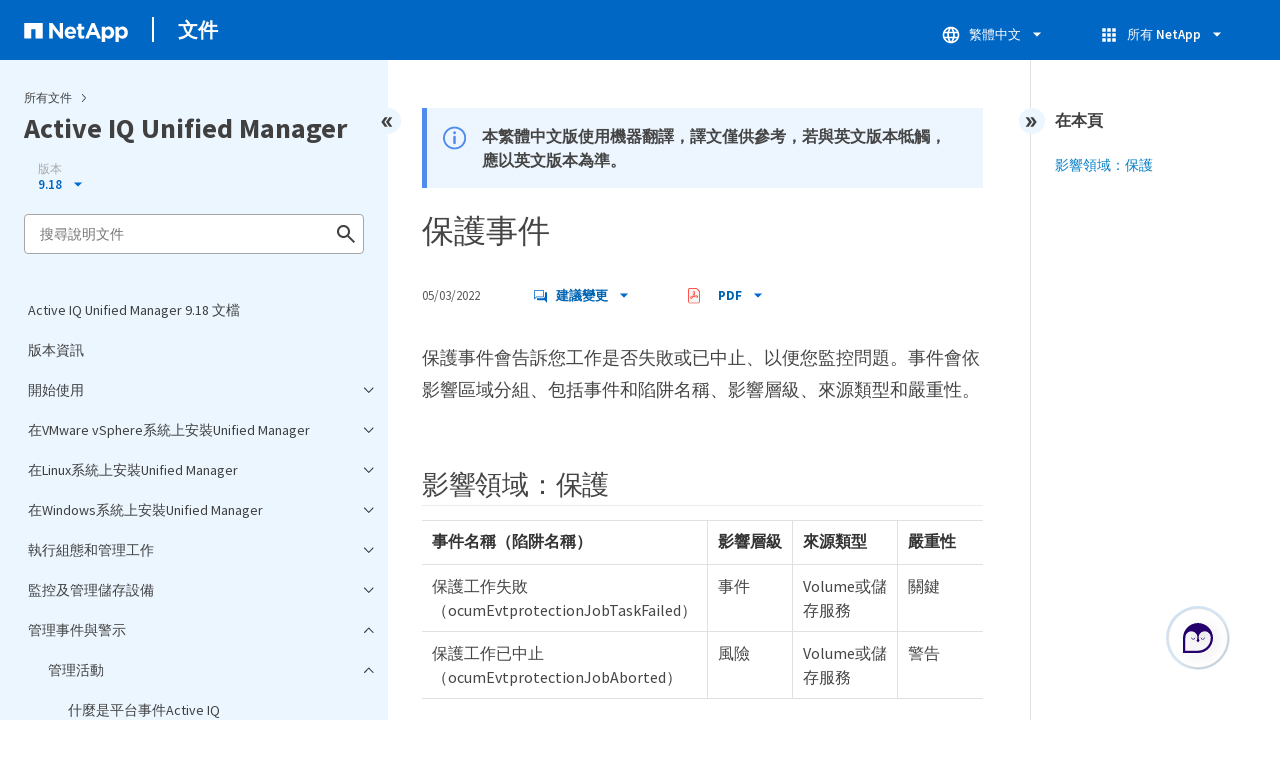

--- FILE ---
content_type: text/html
request_url: https://docs.netapp.com/zh-tw/active-iq-unified-manager/events/reference_protection_events.html
body_size: 14187
content:
<!DOCTYPE html>
<html lang="zh-Hant">
  


<head class="at-element-marker">
  

  

  <title>保護事件</title>
  <meta charset="utf-8">
  <meta http-equiv="x-ua-compatible" content="ie=edge,chrome=1">
  <meta http-equiv="language" content="en">
  <meta name="viewport" content="width=device-width, initial-scale=1">
  <meta property="og:title" content="保護事件" />
	<meta property="og:type" content="website" />
	<meta property="og:url" content="https://docs.netapp.com/zh-tw/active-iq-unified-manager/events/reference_protection_events.html" />
	<meta property="og:description" content="保護事件會告訴您工作是否失敗或已中止、以便您監控問題。事件會依影響區域分組、包括事件和陷阱名稱、影響層級、來源類型和嚴重性。" />
  <meta property="og:image" content="https://docs.netapp.com/common/2/images/logo-tophat-social.png" />
  <meta property="og:image:alt" content="NetApp Logo" />
  <meta name="format-detection" content="telephone=no">
  <meta http-equiv="Content-Type" content="text/html; charset=utf-8">
  <meta http-equiv="encoding" content="utf-8">
  <meta http-equiv="nss-type" content="Product Documentation" />
  <meta http-equiv="nss-subtype" content="User Guide" /><meta name="description"
    content="保護事件會告訴您工作是否失敗或已中止、以便您監控問題。事件會依影響區域分組、包括事件和陷阱名稱、影響層級、來源類型和嚴重性。">
  <meta name="keywords" content=" protection, events, impact area, protection"><link rel="preload" as="fetch" href='/zh-tw/active-iq-unified-manager/sidebar.html'><!-- Icons -->
  <link rel="icon" href="https://docs.netapp.com/common/2/images/favicon.ico" type="image/x-icon">

  <!-- RSS Feed --><!-- CSS Definitions: NetApp CSS should be defined after generic css -->


  <!-- Combined CSS -->
  <link rel="stylesheet" type="text/css" href="https://docs.netapp.com/common/2/css/ie-netappdocs.css">

  
  <link rel="stylesheet" href="https://docs.netapp.com/common/2/css/ie-landing-page.css" type="text/css">
  <link rel="stylesheet" href="https://docs.netapp.com/common/2/css/ie-tabbed-blocks.css" type="text/css">
  <script src="https://cdnjs.cloudflare.com/ajax/libs/jquery/3.7.1/jquery.min.js" integrity="sha384-1H217gwSVyLSIfaLxHbE7dRb3v4mYCKbpQvzx0cegeju1MVsGrX5xXxAvs/HgeFs" crossorigin="anonymous"></script>
  <script src="https://cdnjs.cloudflare.com/ajax/libs/jquery-cookie/1.4.1/jquery.cookie.min.js"></script><script>
    function selectTOCEntry() {
      const activePage = document.getElementById('ie-new-toc').getAttribute('data-active-page');
      if (activePage) {

        const tocElement = document.getElementById('ie-new-toc');

        if (!tocElement) {
          console.error('ie-new-toc not found.');
          return;
        }

        // find li elements
        const listItems = tocElement.getElementsByTagName('li');

        // find the active one
        for (let i = 0; i < listItems.length; i++) {
          const li = listItems[i];
          const dataEntryUrl = li.getAttribute('data-entry-url');

          if (dataEntryUrl && dataEntryUrl.includes(activePage)) {
            // add active class
            li.classList.add('ie-sidebar-selected');
            //console.log('<li> active:', li);
            break; // end loop
          } else {
            //console.log(dataEntryUrl);
          }
        }


      }
    };

    function loadTOC() {
      fetch('/zh-tw/active-iq-unified-manager/sidebar.html',
        {
          method: 'GET',
          credentials: 'include',
          mode: 'no-cors',
          headers: {
            'Accept-Encoding': 'gzip'
          }
        })
        .then(response => response.text())
        .then(data => {
          insertTOC(data);
        })
        .catch(error => console.error('Error sidebar:', error));
    }

    function loadTocScript(container) {
      selectTOCEntry()
        const scripts = container.getElementsByTagName('script');
        for (let i = 0; i < scripts.length; i++) {
          const script = document.createElement('script');
          script.text = scripts[i].text;
          document.body.appendChild(script);
        }
        if ($.cookie("sidebarScroll")) {
          $("#ie-new-toc").scrollTop($.cookie("sidebarScroll"));
        }
    }

    function insertTOC(toc) {
      const container = document.getElementById('ie-new-toc');
      if (container) {
        container.innerHTML = toc;
        loadTocScript(container)
      } else {
        const observer = new MutationObserver((mutations, obs) => {
          const container = document.getElementById('ie-new-toc');
          if (container) {
            container.innerHTML = toc;
            loadTocScript(container)
            obs.disconnect(); 
          }
        });

        if (document.body) {
          observer.observe(document.body, {
            childList: true,
            subtree: true
          });
        } else {
          setTimeout(() => {
            insertTOC(toc);
          }, 50)
        }

      }
    }

    loadTOC();
  </script><!-- Canonical url -->
  <link rel="canonical" href="https://docs.netapp.com/zh-tw/active-iq-unified-manager/events/reference_protection_events.html" />

  <!-- Top level site integrations -->





<script>
    window.dataLayer = window.dataLayer || [];
    window.sendAnalyticsEvent = function(eventName, data) {
        window.dataLayer.push({
            event: eventName,
            ...data
        });

        // push to adobe data layer if it exists
    };
</script>
<script data-cfasync="false" data-autofocus="off" data-ui-shadow-root="open" data-local-sync="allow-network-observable" data-languages="en,de-DE,es-419,fr-FR,it-IT,ja-JP,ko-KR,pt-PT,pt-BR,zh-CN,zh-HK" src="https://transcend-cdn.com/cm/b2cde372-f099-421d-8158-13483effbe36/airgap.js" defer></script>
    <script type="text/javascript" src="https://assets.adobedtm.com/60287eadf1ee/c284da483c83/launch-e9ff3acac59f.min.js" defer></script>
<script>
    document.addEventListener('DOMContentLoaded', function() {
        (function(w,d,s,l,i){w[l]=w[l]||[];w[l].push({'gtm.start':
        new Date().getTime(),event:'gtm.js'});var f=d.getElementsByTagName(s)[0],
        j=d.createElement(s),dl=l!='dataLayer'?'&l='+l:'';j.async=true;
        j.src='https://www.googletagmanager.com/gtm.js?id='+i+dl+'';f.parentNode.insertBefore(j,f);
        })(window,document,'script','dataLayer','GTM-MD73T9M');
    })
</script>


  
  <script>
    $(document).ready(function () {
      const MASTHEAD_OFFSET = 65;
      const SECTIONS = $("main h2, main h3");
      // PAGE NAV - Init
      if (SECTIONS.length == 0) {
        // remove if there is no elements
        /*
        $("#ie-right-navbar").remove();
        $("#ie-right-navbar-collapse").remove();
        */
      } else {
        $(".page-nav-title").css('display', 'block');
        for (var i = 0; i < SECTIONS.length; i++) {
          var sectionId = $(SECTIONS[i]).attr('id');
          var sectionName = $(SECTIONS[i]).text();
          var subClass = $(SECTIONS[i]).is("h3") ? ' page-nav__sublink' : '';
          $("#page-menu").append('<li class="page-nav-item"><a href="#' + sectionId + '" class="page-nav__link' + subClass + '">' + sectionName + '</a></li>');
        }
      }
    });
  </script>
  

  <!-- Used for Product Family Page Sidebar Visibility --><script src='https://docs.netapp.com/common/2/js/ie-clouddocs.js'></script>
  <script src="https://maxcdn.bootstrapcdn.com/bootstrap/3.3.7/js/bootstrap.min.js"
    integrity="sha384-Tc5IQib027qvyjSMfHjOMaLkfuWVxZxUPnCJA7l2mCWNIpG9mGCD8wGNIcPD7Txa"
    crossorigin="anonymous"></script><script>
    function checkPreviousVersionUrl() {
      const urlParams = new URLSearchParams(window.location.search);

      if (urlParams.has('previous_version_url')) {
        const paramValue = urlParams.get('previous_version_url');

        try {

          const validUrl = new URL(paramValue);

          if (validUrl.hostname === 'docs.netapp.com'  || validUrl.hostname === 'review.docs.netapp.com') {
            return validUrl.href; 
          } else {
            return null;
          }
        } catch (e) {
          return null;
        }
      }

      return null;
    }

    /*
      $(document).ready(function() {
          $("#tg-sb-link").click(function() {
              $("#tg-sb-sidebar").toggle();
              $("#tg-sb-content").toggleClass('col-md-9');
              $("#tg-sb-content").toggleClass('col-md-12');
              $("#tg-sb-icon").toggleClass('fa-toggle-on');
              $("#tg-sb-icon").toggleClass('fa-toggle-off');
          });
      });
      */
  </script>
  <script src='https://docs.netapp.com/common/2/js/custom-dropdown.js'></script>
  <script src='https://docs.netapp.com/common/2/js/FileSaver.min.js'></script>
  <script src='https://docs.netapp.com/common/2/js/jszip-utils.min.js'></script>
  <script src='https://docs.netapp.com/common/2/js/jszip.min.js'></script><script id="pdf_js" src='https://docs.netapp.com/common/2/js/ie-pdf-ux.js' siteBase="/zh-tw/active-iq-unified-manager" siteName="active-iq-unified-manager.zh-tw" zipLevel="" zipFilename="" pdfStrategy=""></script>
<script>(window.BOOMR_mq=window.BOOMR_mq||[]).push(["addVar",{"rua.upush":"false","rua.cpush":"true","rua.upre":"false","rua.cpre":"false","rua.uprl":"false","rua.cprl":"false","rua.cprf":"false","rua.trans":"SJ-eab84942-5235-4b29-b8cb-4b9be002cc4a","rua.cook":"false","rua.ims":"false","rua.ufprl":"false","rua.cfprl":"false","rua.isuxp":"false","rua.texp":"norulematch","rua.ceh":"false","rua.ueh":"false","rua.ieh.st":"0"}]);</script>
                              <script>!function(e){var n="https://s.go-mpulse.net/boomerang/";if("False"=="True")e.BOOMR_config=e.BOOMR_config||{},e.BOOMR_config.PageParams=e.BOOMR_config.PageParams||{},e.BOOMR_config.PageParams.pci=!0,n="https://s2.go-mpulse.net/boomerang/";if(window.BOOMR_API_key="PDYGC-W8NUE-QGQDG-XGC2E-V8BMS",function(){function e(){if(!o){var e=document.createElement("script");e.id="boomr-scr-as",e.src=window.BOOMR.url,e.async=!0,i.parentNode.appendChild(e),o=!0}}function t(e){o=!0;var n,t,a,r,d=document,O=window;if(window.BOOMR.snippetMethod=e?"if":"i",t=function(e,n){var t=d.createElement("script");t.id=n||"boomr-if-as",t.src=window.BOOMR.url,BOOMR_lstart=(new Date).getTime(),e=e||d.body,e.appendChild(t)},!window.addEventListener&&window.attachEvent&&navigator.userAgent.match(/MSIE [67]\./))return window.BOOMR.snippetMethod="s",void t(i.parentNode,"boomr-async");a=document.createElement("IFRAME"),a.src="about:blank",a.title="",a.role="presentation",a.loading="eager",r=(a.frameElement||a).style,r.width=0,r.height=0,r.border=0,r.display="none",i.parentNode.appendChild(a);try{O=a.contentWindow,d=O.document.open()}catch(_){n=document.domain,a.src="javascript:var d=document.open();d.domain='"+n+"';void(0);",O=a.contentWindow,d=O.document.open()}if(n)d._boomrl=function(){this.domain=n,t()},d.write("<bo"+"dy onload='document._boomrl();'>");else if(O._boomrl=function(){t()},O.addEventListener)O.addEventListener("load",O._boomrl,!1);else if(O.attachEvent)O.attachEvent("onload",O._boomrl);d.close()}function a(e){window.BOOMR_onload=e&&e.timeStamp||(new Date).getTime()}if(!window.BOOMR||!window.BOOMR.version&&!window.BOOMR.snippetExecuted){window.BOOMR=window.BOOMR||{},window.BOOMR.snippetStart=(new Date).getTime(),window.BOOMR.snippetExecuted=!0,window.BOOMR.snippetVersion=12,window.BOOMR.url=n+"PDYGC-W8NUE-QGQDG-XGC2E-V8BMS";var i=document.currentScript||document.getElementsByTagName("script")[0],o=!1,r=document.createElement("link");if(r.relList&&"function"==typeof r.relList.supports&&r.relList.supports("preload")&&"as"in r)window.BOOMR.snippetMethod="p",r.href=window.BOOMR.url,r.rel="preload",r.as="script",r.addEventListener("load",e),r.addEventListener("error",function(){t(!0)}),setTimeout(function(){if(!o)t(!0)},3e3),BOOMR_lstart=(new Date).getTime(),i.parentNode.appendChild(r);else t(!1);if(window.addEventListener)window.addEventListener("load",a,!1);else if(window.attachEvent)window.attachEvent("onload",a)}}(),"".length>0)if(e&&"performance"in e&&e.performance&&"function"==typeof e.performance.setResourceTimingBufferSize)e.performance.setResourceTimingBufferSize();!function(){if(BOOMR=e.BOOMR||{},BOOMR.plugins=BOOMR.plugins||{},!BOOMR.plugins.AK){var n="true"=="true"?1:0,t="",a="amifcdix2khxa2lqwsja-f-7d1021a46-clientnsv4-s.akamaihd.net",i="false"=="true"?2:1,o={"ak.v":"39","ak.cp":"1455470","ak.ai":parseInt("903492",10),"ak.ol":"0","ak.cr":8,"ak.ipv":4,"ak.proto":"h2","ak.rid":"32e50727","ak.r":47358,"ak.a2":n,"ak.m":"dsca","ak.n":"essl","ak.bpcip":"3.16.81.0","ak.cport":37352,"ak.gh":"23.208.24.243","ak.quicv":"","ak.tlsv":"tls1.3","ak.0rtt":"","ak.0rtt.ed":"","ak.csrc":"-","ak.acc":"","ak.t":"1768993938","ak.ak":"hOBiQwZUYzCg5VSAfCLimQ==Q6RkEnUgOZiQqM+NtmscONKtCjF25T08sqAey+2wxInmRgYbywoiayy1Pkqvm1B+gApaS83TxnkFUvitnouSGLyU8zc/15zpKBizxH43+Gi8F+82QHfQKmsaXaJ0xcD2QVuq+ORzdJf+W3rzSKogI+YkQsKifWh1hrFGYsdf6nSZmEIxRADkBecvpwuTAY/Ib8nKUJg/IWK+AI6650/lMYxVrHEV39CV6uuVHdAE1KMSnEn3ae6AfyfgJ9ruOZbvt6sW93o/Eeg8bWy8i254fSQsSU8AcvUVZFipjtr+4ZPAQLOZ6zgeZvJXOaOLMAOtJzRw8vQI/Vq7oBUu2taFyASX3QsR7qv0xL7RaxrkGCAmlr8YjlVprpkAMAf7S05Y+Z5qfqJsOauE0ao8WVtfl3sN58iLN5iTH5IITYshaXs=","ak.pv":"15","ak.dpoabenc":"","ak.tf":i};if(""!==t)o["ak.ruds"]=t;var r={i:!1,av:function(n){var t="http.initiator";if(n&&(!n[t]||"spa_hard"===n[t]))o["ak.feo"]=void 0!==e.aFeoApplied?1:0,BOOMR.addVar(o)},rv:function(){var e=["ak.bpcip","ak.cport","ak.cr","ak.csrc","ak.gh","ak.ipv","ak.m","ak.n","ak.ol","ak.proto","ak.quicv","ak.tlsv","ak.0rtt","ak.0rtt.ed","ak.r","ak.acc","ak.t","ak.tf"];BOOMR.removeVar(e)}};BOOMR.plugins.AK={akVars:o,akDNSPreFetchDomain:a,init:function(){if(!r.i){var e=BOOMR.subscribe;e("before_beacon",r.av,null,null),e("onbeacon",r.rv,null,null),r.i=!0}return this},is_complete:function(){return!0}}}}()}(window);</script></head>
<body class role="document" data-flavor="">
    <div class="skip-to-main">
      <a href="#main" >Skip to main content</a>
    </div>



<!-- Google Tag Manager (noscript) -->
<noscript><iframe src="https://www.googletagmanager.com/ns.html?id=GTM-MD73T9M"
height="0" width="0" style="display:none;visibility:hidden"></iframe></noscript>
<!-- End Google Tag Manager (noscript) -->

<div id="page" class="">
        <div id="ie-phone-menu" class=""></div>
        <div id="ie-content-wrap" class=""><nav id="ie-new-header" data-proofer-ignore>
    <ul>
        <li id="ie-phone-menu-button">
            <a href="#">
                <image id="" src="https://docs.netapp.com/common/2/images/hamburger.svg" alt="menu" />
            </a>
        </li>

        <li>
            <a href="https://www.netapp.com/tw">
                <image id="ie-header-logo" src="https://docs.netapp.com/common/2/images/netapp_logo.svg" alt="netapp" />
            </a>
        </li>
        <li id="ie-header-docs">
            <a href="https://docs.netapp.com/zh-tw/">文件</a>
        </li>

        <!-- Empty container to push header left with or without lang selector -->
        <li id="empty-container" style="margin-left: auto">
        </li>
        <!-- Start Language Selector --><li id="ie-language-dropdown" data-proofer-ignore></li>
            <!-- End Language Selector -->


        <li id="ie-allnetapp" data-proofer-ignore>
            <div id="allnetapp-dropdown" class="custom-dropdown custom-dropdown-allnetapp">
                <div class="custom-dropdown-select custom-dropdown-select-allnetapp">
                    <img src="https://docs.netapp.com/common/2/images/apps_white_24dp.svg" alt="" class="allnetapp-icon" />
                    <span class="allnetapp-name">所有 NetApp</span>
                    <img src="https://docs.netapp.com/common/2/images/dropdown-arrow.svg" alt="" class="custom-icon chevrondown header invisible" />
                    <img src="https://docs.netapp.com/common/2/images/dropdown-arrow.svg" alt="" class="custom-icon chevronup header" />
                    </button>
                </div>

                <ul class="custom-dropdown-menu allnetapp-dropdown">
                    <li>
                        <a href="https://console.netapp.com/"
                            target="_self"><span translate="no" class="notranslate">NetApp Console</span></a>
                    </li>
                    <li>
                        <a href="https://mysupport.netapp.com/site/"
                            target="_self"><span translate="no" class="notranslate">支援</span></a>
                    </li>
                    <li>
                        <a href="https://kb.netapp.com/"
                            target="_self"><span translate="no" class="notranslate">知識庫</span></a>
                    </li>
                    <li>
                        <a href="https://www.netapp.com/support-and-training/netapp-learning-services/"
                            target="_self"><span translate="no" class="notranslate">訓練</span></a>
                    </li>
                </ul>
            </div>

        </li>

    </ul>
</nav>
<main id="n-main-content" class="n-main-content"><!-- Start Documentation Content -->
<div class="ie-main">
  



<div id="ie-new-sidebar-collapse" style="display: none">
    <img id="sidebar-expand" class="ie-searchbox-icon" src="https://docs.netapp.com/common/2/images/double_arrow.svg" alt="" />
</div>
<div id="ie-new-sidebar">
    <div id="ie-product-identity-lockup">
        <div id="sidebar-collapse" class="">
            <img src="https://docs.netapp.com/common/2/images/double_arrow.svg" alt="" />
        </div>
        <div id="ie-breadcrumb" class="">
  <ul class="ie-breadcrumb">
    <li id="alldocs-breadcrumb" class="">
      <a href="https://docs.netapp.com">所有文件</a>
    </li>

    
  </ul>
  
  <div class="ie-product-name" >
    <!--<a href="/zh-tw/active-iq-unified-manager/">-->
      Active IQ Unified Manager
    <!--</a>-->
  </div>
</div>

            
<div id="ie-selectors"><div id="version-dropdown-new" class="custom-dropdown" data-proofer-ignore>
  <div class="custom-dropdown-select unselected" title=" 9.18">
    <label>版本</label>
    <span translate="no" class="notranslate">9.18</span>
    <img src="https://docs.netapp.com/common/2/images/dropdown-arrow.svg" alt="" class="custom-icon chevrondown version invisible" />
    <img src="https://docs.netapp.com/common/2/images/dropdown-arrow.svg" alt="" class="custom-icon chevronup version" />
  </div>

  <ul class="custom-dropdown-menu"><li>
      
      <!-- Check if the page.permalink has a slash at the beginning; don't add in href if it does -->
        <a href="https://docs.netapp.com/zh-tw/active-iq-unified-manager/events/reference_protection_events.html" target="_self"  onclick="checkAndRedirect(event, this, 'https://docs.netapp.com/zh-tw/active-iq-unified-manager/index.html')">
            
        <span translate="no" class="notranslate"><span class="version"> 9.18</span></span>
      </a>
      
    </li>
    <li>
      
      <!-- Check if the page.permalink has a slash at the beginning; don't add in href if it does -->
        <a href="https://docs.netapp.com/zh-tw/active-iq-unified-manager-916/events/reference_protection_events.html" target="_self"  onclick="checkAndRedirect(event, this, 'https://docs.netapp.com/zh-tw/active-iq-unified-manager-916/index.html')">
            
        <span translate="no" class="notranslate"><span class="version"> 9.16</span></span>
      </a>
      
    </li>
    <li>
      
      <!-- Check if the page.permalink has a slash at the beginning; don't add in href if it does -->
        <a href="https://docs.netapp.com/zh-tw/active-iq-unified-manager-914/events/reference_protection_events.html" target="_self"  onclick="checkAndRedirect(event, this, 'https://docs.netapp.com/zh-tw/active-iq-unified-manager-914/index.html')">
            
        <span translate="no" class="notranslate"><span class="version"> 9.14</span></span>
      </a>
      
    </li>
    <li>
      
      <!-- Check if the page.permalink has a slash at the beginning; don't add in href if it does -->
        <a href="https://docs.netapp.com/zh-tw/active-iq-unified-manager-913/events/reference_protection_events.html" target="_self"  onclick="checkAndRedirect(event, this, 'https://docs.netapp.com/zh-tw/active-iq-unified-manager-913/index.html')">
            
        <span translate="no" class="notranslate"><span class="version"> 9.13</span></span>
      </a>
      
    </li>
    <li>
      
      <!-- Check if the page.permalink has a slash at the beginning; don't add in href if it does -->
        <a href="https://docs.netapp.com/zh-tw/active-iq-unified-manager-912/events/reference_protection_events.html" target="_self"  onclick="checkAndRedirect(event, this, 'https://docs.netapp.com/zh-tw/active-iq-unified-manager-912/index.html')">
            
        <span translate="no" class="notranslate"><span class="version"> 9.12</span></span>
      </a>
      
    </li>
    <li>
      
      <!-- Check if the page.permalink has a slash at the beginning; don't add in href if it does -->
        <a href="https://docs.netapp.com/zh-tw/active-iq-unified-manager-911/events/reference_protection_events.html" target="_self"  onclick="checkAndRedirect(event, this, 'https://docs.netapp.com/zh-tw/active-iq-unified-manager-911/index.html')">
            
        <span translate="no" class="notranslate"><span class="version"> 9.11</span></span>
      </a>
      
    </li>
    <li>
      
      <!-- Check if the page.permalink has a slash at the beginning; don't add in href if it does -->
        <a href="https://docs.netapp.com/zh-tw/active-iq-unified-manager-910/events/reference_protection_events.html" target="_self"  onclick="checkAndRedirect(event, this, 'https://docs.netapp.com/zh-tw/active-iq-unified-manager-910/index.html')">
            
        <span translate="no" class="notranslate"><span class="version"> 9.10</span></span>
      </a>
      
    </li>
    
  </ul>
</div>
<script>
function checkAndRedirect(event, link, fallback) {
  event.preventDefault();
  event.stopPropagation();

  const url = link.href; 

  fetch(url, { method: 'HEAD' })
    .then(response => {
      if (response.status === 404) {
        window.location.href = `${fallback}?previous_version_url=${location.href}`;
      } else {
        window.location.href = url;
      }
    })
    .catch(error => {
      console.error('Error verifying page existence:', error);
    });
}

document.getElementById('version-dropdown-new').addEventListener('click', function(event) {
  if (event.target.tagName === 'LI') {
    const anchor = event.target.querySelector('a');
    if (anchor) {
      anchor.click();
    }
  }
});
</script>
</div>
        
            

<div id="ie-searchbox" class="ie-searchbox-sidebar ">
    <img class="ie-searchbox-icon" src="https://docs.netapp.com/common/2/images/loupe.svg" alt=""/>
    <div id="react-search" 
        data-search-html="/zh-tw/active-iq-unified-manager/search.html" 
        data-type="widget"
        data-placeholder="搜尋說明文件"
        data-no-results-found="找不到 <1>{{term}}</1> 的任何結果。 請檢查拼寫或嘗試使用其他術語。"
        data-did-you-mean="搜尋 {suggestion}。"
        data-no-results-found-did-you-mean="找不到 {query} 的結果。您的意思是 {suggestion} 嗎？"
        data-results-found="找到 {hitCount} 個結果"
        data-error-message="目前無法完成您的搜尋。請再試一次，如果問題持續存在，請<1>傳送意見反應給我們</1>。"
        data-error-reset="重設搜尋"
        data-sk-es-pf-indexes="" 
        data-flavor=""
        data-es-auth-web="prod:Tools4Pubs!"
        data-sk-es-url="https://netapp-docs-prod-semantic.es.eastus2.azure.elastic-cloud.com:443/clouddocs-active-iq-unified-manager.zh-tw_main-prod"
        data-sk-indexes="clouddocs-active-iq-unified-manager.zh-tw_main-prod"
        data-see-all-results="查看所有結果...">
    </div>
</div>

        
    </div>
    <div id="ie-new-toc" data-active-page="/events/reference_protection_events.html">
            <!-- test to include it dynamically -->
        
    </div>
</div>
<script>

    
    let sidebarScrollTopPosition = 0;
    $("#ie-new-toc").on("scroll", function () {
        if (sidebarScrollTopPosition == 0) {
            $.cookie("sidebarScroll", $("#ie-new-toc").scrollTop(), {
                path: "/zh-tw/active-iq-unified-manager"
            });
        }

        if ($("#ie-new-toc").scrollTop() > 0) {
            $('#ie-product-identity-lockup').addClass('ie-addShadow');
        } else {
            $('#ie-product-identity-lockup').removeClass('ie-addShadow');
        }
    });

    $(function () {
        if ($.cookie("sidebarScroll")) {
            $("#ie-new-toc").scrollTop($.cookie("sidebarScroll"));
        }
    });

    function setSidebarBottom() {
        const footerGap = PXinViewport($(".n-footer"));
        document.getElementById("ie-new-sidebar").style.bottom = Math.max(0, footerGap) + "px";
    }

    window.onscroll = () => {
        setSidebarBottom();
    };

    $("#sidebar-collapse").click(function (e) {
        const sidebarWidth = $("#ie-new-sidebar").width() - $("#ie-new-sidebar-collapse").width();
        e.preventDefault();
        const width = $(".ie-content-pane").width();
        const marginLeft = parseInt($(".ie-content-pane").css('marginLeft'));

        if ($.cookie("sidebarScroll")) {
            sidebarScrollTopPosition = $.cookie("sidebarScroll");
        }

        $("#ie-new-sidebar").animate({ width: 'toggle' }, 350, function () {
            $("#ie-new-sidebar-collapse").show();
            $("#ie-new-sidebar").removeClass("open")
            $("#ie-new-sidebar").addClass("close")
            $("#ie-new-sidebar").removeAttr("style")
        });
        $(".ie-content-pane").animate({ width: (width + sidebarWidth), marginLeft: (marginLeft - sidebarWidth) }, 350, function () {
            resizeContent()
        })

    });
    $("#sidebar-expand").click(function (e) {
        const sidebarWidth = $("#ie-new-sidebar").width() - $("#ie-new-sidebar-collapse").width();
        e.preventDefault();
        const width = $(".ie-content-pane").width();
        const marginLeft = parseInt($(".ie-content-pane").css('marginLeft'));

        $("#ie-new-sidebar").animate({ width: 'toggle' }, 250, function () {
            $('#ie-new-sidebar').css('display', 'flex');
            $("#ie-new-sidebar-collapse").hide();
            $("#ie-new-sidebar").removeClass("close")
            $("#ie-new-sidebar").addClass("open")
            setSidebarBottom();

            if (sidebarScrollTopPosition != 0) {
                $.cookie("sidebarScroll", sidebarScrollTopPosition, {
                    path: "/zh-tw/active-iq-unified-manager"
                })
                $("#ie-new-toc").scrollTop(sidebarScrollTopPosition);
                sidebarScrollTopPosition = 0;
            }
        });
        $(".ie-content-pane").animate({ width: (width - sidebarWidth), 'marginLeft': (marginLeft + sidebarWidth) }, 250, function () {
            resizeContent()
        })
    });
    function resizeContent() {
        const sidebarWidth = $("#ie-new-sidebar").width() - $("#ie-new-sidebar-collapse").width();
        const rightNavbarVisible =  $("#ie-right-navbar").css('display') && $("#ie-right-navbar").css('display') != 'none';
        const sidebarVisible = $("#ie-new-sidebar").css('display') != 'none';
        const rightNavbarWidth = $("#ie-right-navbar").width();
        const rightNavbarCollapseWidth = $("#ie-right-navbar-collapse").width();
        const rightNavbarCollapseVisible = $("#ie-right-navbar-collapse").css('display') && $("#ie-right-navbar-collapse").css('display') != 'none';
        
        if (rightNavbarVisible && sidebarVisible) {
            $(".ie-content-pane").width(`calc(100% - ${sidebarWidth + rightNavbarWidth}px)`)
            $(".ie-content-pane").css('marginLeft', `${sidebarWidth}px`)
        } else if (sidebarVisible) {
            $(".ie-content-pane").css('marginLeft', `${sidebarWidth}px`)
            if (rightNavbarCollapseVisible) {
                $(".ie-content-pane").width(`calc(100% - ${sidebarWidth + rightNavbarCollapseWidth}px)`)
            } else {
                $(".ie-content-pane").width(`calc(100% - ${$("#ie-new-sidebar").width()}px)`)
            }

        } else if (rightNavbarVisible) {
            $(".ie-content-pane").css('marginLeft', `${$("#ie-new-sidebar-collapse").width()}px`)
            $(".ie-content-pane").width(`calc(100% - ${rightNavbarWidth}px)`)
        } else {
            $(".ie-content-pane").css('marginLeft', `${$("#ie-new-sidebar-collapse").width()}px`)
            if (rightNavbarCollapseVisible) {
                $(".ie-content-pane").width(`calc(100% - ${rightNavbarCollapseWidth}px)`);
            } else {
                $(".ie-content-pane").width(`calc(100% - ${$("#ie-new-sidebar-collapse").width()}px) `);
            }
            
        }
    }
    $(window).on("resize load", function () {
        setSidebarBottom();
        resizeContent()
    });
    

</script>

<div class="ie-content-pane ie-component-detail-content ie-component-detail-content--show-code">
    <!-- Begin of page container --><article class="page-content" id="main">
      <!-- include utility.html -->
      








<script>
  function closeVersionNotification() {
    const block = document.getElementById("previous-version-notification");
    block.style.display = "none";
  }
</script>
<div class="ie-info-disclaimer" id="previous-version-notification" style="display: none;">
  <span>
    <div class="ie-info-disclaimer-container">
      <div class="ie-info-disclaimer-icon">
        <img
          src="https://docs.netapp.com/common/2/images/notification-icons.svg"
          class="luci-icon"
          alt=""
        />
      </div>
      <div class="ie-info-disclaimer-content">
        <span>無法提供所要求的文章。該文章不適用於此版本的產品，或相關資訊在此版本的文件中的組織方式不同。您可以搜尋、瀏覽或&nbsp<a id="previous-version-link" href="">返回其他版本</a>.</span><br />
      </div>
      <div style="clear: both; cursor: pointer; " onclick="closeVersionNotification()">
        <img src="https://docs.netapp.com/common/2/images/dismiss.svg" alt="" style="margin-left: 10px;" />
      </div>
    </div>
  </span>
</div>


<div class="ie-info-disclaimer">
    <span>
      <div class="ie-info-disclaimer-container">
        <div class="ie-info-disclaimer-icon">
          <img src="https://docs.netapp.com/common/2/images/notification-icons.svg" class="luci-icon" alt="" />
        </div>
        <div class="ie-info-disclaimer-content">
          <span> 本繁體中文版使用機器翻譯，譯文僅供參考，若與英文版本牴觸，應以英文版本為準。 </span>
        </div>
        <div style="clear:both;"></div>
      </div>
    </span>
  </div><div class="ie-component-detail-heading-wrap">
  <h1 class="ie-component-detail-heading">保護事件</h1>
</div>

<div id="ie-byline">
<div class="page-details">
        
            <time datetime="2022-05-03 01:56:08 -0400">05/03/2022</time>
        
    
    
</div>
<div class="page-controls">
    <div id="contribute-dropdown" class="custom-dropdown custom-dropdown-contrib" >
        <div class="custom-dropdown-select custom-dropdown-select-contrib">
        <span class="contrib-name"><img src="https://docs.netapp.com/common/2/images/discuss-sm.svg" alt="" class="github-icon" />建議變更</span>
        <img src="https://docs.netapp.com/common/2/images/dropdown-arrow.svg" alt="" class="custom-icon chevrondown invisible" />
        <img src="https://docs.netapp.com/common/2/images/dropdown-arrow.svg" alt="" class="custom-icon chevronup" />
        </div>
        <ul class="custom-dropdown-menu suggested-changes-dropdown"><li>
                <a target="_blank" href="https://github.com/NetAppDocs/active-iq-unified-manager.zh-tw/issues/new?template=new-from-page.yml&page-url=https://docs.netapp.com/zh-tw/active-iq-unified-manager/events/reference_protection_events.html&page-title=保護事件" class="page-nav-contribute-link" role="button">請求文件變更</a>
            </li><li> 
                <a target="_blank" href="https://github.com/NetAppDocs/active-iq-unified-manager/blob/main/events/reference_protection_events.adoc" class="page-nav-contribute-link" role="button">編輯本頁</a>
            </li><li><a target="_blank" href="https://docs.netapp.com/us-en/contribute/" class="page-nav-contribute-link"  >瞭解如何貢獻</a></li>
        </ul>
    </div>
    <div id="pdf-control-container">
        <div class="n-pdf-header">
            <a id="toggleButtonPdf" class="n-pdf-button" type="button">
                <img class="adobe-icon" src="https://docs.netapp.com/common/2/images/pdf-icon.png" alt="" width="16" height="16"/>PDF<img src="https://docs.netapp.com/common/2/images/dropdown-arrow.svg" class="custom-icon" alt="" />
            </a>
        </div>
        <div class="n-pdf-body-container">
            <ul id="toggleContainerPdf" class="n-pdf-body" style="display:none;">
                <li id="fn-entries-pdf" class="pdf-ux-container">
    
    
    
    <a target="_blank" class="pdf-download-link" href="/zh-tw/active-iq-unified-manager/pdfs/fullsite-sidebar/資訊文件Active_IQ_Unified_Manager.pdf" >
    <img src="https://docs.netapp.com/common/2/images/pdf-icon.png" alt="" width="16" height="16"/>此文件 PDF 的網站</a>
    <!-- include dynamic-->
</li>
            </ul>
            <div class="zip-pdf-link-container" style="display: none;">   
                <a href="#" id="zipPdf">
                <img src="https://docs.netapp.com/common/2/images/pdf-zip.png" alt="" width="16" height="16"/>
                <pre>個別的 PDF 文件集合</pre>
                </a><div id="zip-link-popup" class="hide">
    <div class="inner-modal">
        <div class="downloading-progress">
            <div class="spinner"></div>
            <h1>Creating your file...</h1>
            <div>This may take a few minutes. Thanks for your patience.</div>
            <button class="cancel-download-btn" type="button">Cancel</button>
        </div>
        <div class="download-complete hide">
            <div class="done-icon">
                <svg xmlns="http://www.w3.org/2000/svg" width="24" height="24" viewBox="0 0 24 24"><path d="M20.285 2l-11.285 11.567-5.286-5.011-3.714 3.716 9 8.728 15-15.285z"/></svg>
            </div>
            <div>Your file is ready</div>
            <button class="cancel-download-btn" type="button">OK</button>
        </div>
    </div>
</div>
<script>
    $(".cancel-download-btn").click(function(){
        $("#zip-link-popup").addClass("hide");
        $("#zip-link-popup .downloading-progress").removeClass("hide");
        $("#zip-link-popup .download-complete").addClass("hide");
    });
</script></div>
        </div>
    </div>        
<script>

$("#toggleButtonPdf").on('click', function(e){ 
    e.stopPropagation();
    $("#toggleContainerPdf").toggle('display');
    $(".n-pdf-body-container .zip-pdf-link-container").toggle('display');
});

//hide is by clicking outside pdfcontainer
$(document).on('click', function (e) {
    if ($('#toggleContainerPdf').is(':visible') && !$('.n-pdf-body-container').is(e.target) && !$('.n-pdf-body-container').has(e.target).length)  {
        
        $("#toggleContainerPdf").toggle('display');
        $(".n-pdf-body-container .zip-pdf-link-container").toggle('display');
        $("#toggleButtonPdf").removeClass("active");
    }
});
</script>
<script>
    function getPdfLocation() {
        const pdfLocation = window.scrollX + document.querySelector('#pdf-control-container').getBoundingClientRect().left
        if (pdfLocation < 450) {
            $(".n-pdf-body-container").addClass("block")
        } else {
            $(".n-pdf-body-container").removeClass("block")
        }
    
    }
    $( window ).on( "resize", function() {
        getPdfLocation()
} );
</script>
<script>
    const pdfButtonWidth =  $(".n-pdf-header").width();
    const pdfMenuWidth = $(".n-pdf-body-container").width();
    $(".n-pdf-body-container").css('margin-left', `calc(${pdfButtonWidth - pdfMenuWidth}px)`);
</script>
</div>

    
</div>




<div class="content-to-index">
<div id="preamble">
<div class="sectionbody">
<div class="paragraph lead">
<p>保護事件會告訴您工作是否失敗或已中止、以便您監控問題。事件會依影響區域分組、包括事件和陷阱名稱、影響層級、來源類型和嚴重性。</p>
</div>
</div>
</div>
<div class="sect1">
<h2 id="影響領域保護">影響領域：保護</h2>
<div class="sectionbody">
<table class="tableblock frame-all grid-all stretch">
<colgroup>
<col style="width: 25%;">
<col style="width: 25%;">
<col style="width: 25%;">
<col style="width: 25%;">
</colgroup>
<thead>
<tr>
<th class="tableblock halign-left valign-top">事件名稱（陷阱名稱）</th>
<th class="tableblock halign-left valign-top">影響層級</th>
<th class="tableblock halign-left valign-top">來源類型</th>
<th class="tableblock halign-left valign-top">嚴重性</th>
</tr>
</thead>
<tbody>
<tr>
<td class="tableblock halign-left valign-top"><div class="content"><div class="paragraph">
<p>保護工作失敗（ocumEvtprotectionJobTaskFailed）</p>
</div></div></td>
<td class="tableblock halign-left valign-top"><div class="content"><div class="paragraph">
<p>事件</p>
</div></div></td>
<td class="tableblock halign-left valign-top"><div class="content"><div class="paragraph">
<p>Volume或儲存服務</p>
</div></div></td>
<td class="tableblock halign-left valign-top"><div class="content"><div class="paragraph">
<p>關鍵</p>
</div></div></td>
</tr>
<tr>
<td class="tableblock halign-left valign-top"><div class="content"><div class="paragraph">
<p>保護工作已中止（ocumEvtprotectionJobAborted）</p>
</div></div></td>
<td class="tableblock halign-left valign-top"><div class="content"><div class="paragraph">
<p>風險</p>
</div></div></td>
<td class="tableblock halign-left valign-top"><div class="content"><div class="paragraph">
<p>Volume或儲存服務</p>
</div></div></td>
<td class="tableblock halign-left valign-top"><div class="content"><div class="paragraph">
<p>警告</p>
</div></div></td>
</tr>
</tbody>
</table>
</div>
</div>
</div>




    </article>
    <!-- Page Container -->
  </div>

  
  <!-- Start Page Toolbar -->
<div id="ie-right-navbar-collapse" class="close">
  <img id="navbar-expand" class="ie-searchbox-icon" src="https://docs.netapp.com/common/2/images/double_arrow.svg" alt="" />
</div>
<div id="ie-right-navbar" class="open">
  <div id="right-navbar-collapse">
    <img src="https://docs.netapp.com/common/2/images/double_arrow.svg" alt="" />
  </div>
  <div class="page-nav-container">
    <nav class="page-nav-fixed">
      <div class="page-nav-title">在本頁</div>
      <div class="page-nav-links">
        <ul class="page-nav-inner" id="page-menu"></ul>
      </div>
    </nav>
  </div>
</div>


<script>
  resizeContent();
  function setRightBarHeight() {
    var h = 0;

    // header 1
    h += PXinViewport($('.n-footer'));
    h += PXinViewport($('#ie-new-header'));

    if ($('#ie-right-navbar').length) {
      $('#ie-right-navbar').css({ height: `calc(100vh - ${h}px)` });
    }
    if ($('.page-nav-links').length) {
      h += 98;
      $('.page-nav-links').css({ height: `calc(100vh - ${h}px)` });
    }
  }

  $(document).ready(function () {
    // PAGE NAV - Click
    const MASTHEAD_OFFSET = 65;
    const SECTIONS = $("main h2, main h3");
    let calculateActiveSection = false;
    setTimeout(() => {
      calculateActiveSection = true;
    }, 100)

    $(".page-nav__link").click(function (event) {
      calculateActiveSection = false;
      $(".page-nav__link").removeClass('page-nav__link--active');
      var target = $(event.target);
      target.addClass('page-nav__link--active');
      location.hash = event.target.hash;
      setTimeout(() => {
        calculateActiveSection = true;
      }, 100)

    });

    // PAGE NAV - Scroll
    $(window).on('resize scroll', function () {
      if (calculateActiveSection) {
        var activeSection = getActiveSection(SECTIONS, MASTHEAD_OFFSET);
        if (activeSection) {
          var activeHref = $(activeSection).attr('id');
          $(".page-nav__link").removeClass('page-nav__link--active');
          $("#page-menu a[href=\\#" + activeHref + "]").addClass('page-nav__link--active');
          if (location.hash != "#" + activeHref) {
            if (history.replaceState) {
              history.replaceState(null, null, "#" + activeHref);
            }
          }
        }
      }
    });

    $(".n-pdf-button").click(function () {
      $(this).toggleClass("active");
    });

    $.fn.isVisibleAndInViewport = function () {
      var elementTop = $(this).offset().top;
      var elementBottom = elementTop + $(this).outerHeight();

      var viewportTop = $(window).scrollTop();
      var viewportBottom = viewportTop + $(window).height();

      return elementBottom > viewportTop && elementTop < viewportBottom && $(this).is(":visible");
    };


    $(window).on('resize scroll', function () {
      setRightBarHeight();
    });

    $(window).trigger('resize');


  });

  $("#right-navbar-collapse").click(function (e) {
    const rightNavbarWidth = $("#ie-right-navbar").width() - $("#ie-right-navbar-collapse").width();
    e.preventDefault();
    const width = $(".ie-content-pane").width();

    $("#ie-right-navbar").animate({ width: 'toggle' }, 350, function () {
      $("#ie-right-navbar-collapse").removeClass("close")
      $("#ie-right-navbar-collapse").addClass("open")
      $("#ie-right-navbar").removeClass("open")
      $("#ie-right-navbar").addClass("close")
    });
    $(".ie-content-pane").animate({ width: (width + rightNavbarWidth) }, 350, function () {
      resizeContent()
      setSidebarBottom();
    })

  });
  $("#navbar-expand").click(function (e) {
    const rightNavbarWidth = $("#ie-right-navbar").width() - $("#ie-right-navbar-collapse").width();
    e.preventDefault();
    const width = $(".ie-content-pane").width();
    $("#ie-right-navbar").animate({ width: 'toggle' }, 250, function () {
      $("#ie-right-navbar-collapse").removeClass("open")
      $("#ie-right-navbar-collapse").addClass("close")
      $("#ie-right-navbar").removeClass("close")
      $("#ie-right-navbar").addClass("open")
      setRightBarHeight();
      setSidebarBottom();
    });
    $(".ie-content-pane").animate({ width: (width - rightNavbarWidth) }, 250, function () {
      resizeContent()
    })
  });

  function navbarResize() {
    const rightNavbarResized = $("#ie-right-navbar-collapse").hasClass('resized');
    if (window.innerWidth < 1024) {
      $("#ie-right-navbar").removeClass("open")
      $("#ie-right-navbar").addClass("close")
      $("#ie-right-navbar").removeAttr("style")
      $("#ie-right-navbar-collapse").removeClass("close")
      $("#ie-right-navbar-collapse").addClass("open")
      $("#ie-right-navbar-collapse").addClass("resized")
    } else {
      if (rightNavbarResized) {
        $('#ie-right-navbar').removeClass('close');
        $('#ie-right-navbar').addClass('open');
        $("#ie-right-navbar-collapse").removeClass("resized")
        $("#ie-right-navbar-collapse").removeClass("open")
        $("#ie-right-navbar-collapse").addClass("close")
      }
    }
    resizeContent()
  }
  navbarResize();
  $(window).on('resize load', function () {
    navbarResize()
  });

  function getActiveSection(sections, offset) {
    var scrollPosition = $(window).scrollTop() + offset + 5;
    var activeSection;
    for (var i = 0; i < sections.length; i++) {
      var el = $(sections[i]);
      var activePosition = el.offset().top;
      if (activePosition > scrollPosition) {
        break;
      }

      activeSection = sections[i];
    }

    return activeSection;
  }

  $("a[href*=\\#]:not([href=\\#])").click(function () {
    setTimeout(() => {
      $(window).trigger('scroll');
    }, 105)
  })

  const hashOnLoad = location.href.split("#")[1];
  setTimeout(function () {
    if (hashOnLoad) {
      $(".page-nav__link").removeClass('page-nav__link--active');
      $("#page-menu a[href=#" + hashOnLoad + "]").addClass('page-nav__link--active');
    }
  }, 100)

</script>


  <div style="clear: both"></div><!-- Main needs to have height --></div>

          </main>
          <div id="chat"></div>
          <footer id="footer" class="n-footer" data-proofer-ignore>
  <div class="n-footer__bottom">
    <div class="n-container">
        <div class="n-footer__left">
          <li class="n-footer__copyright-link">
                    <a id= "footerCopyright" href="https://www.netapp.com/company/legal/copyright/"></a>
          </li>
        </div>
        <div class="n-footer__center">
          <ul class="n-footer__copyright-list">
            <li class="n-footer__copyright-link">
              <a href="https://www.netapp.com/company/legal/terms-of-use/">使用條款</a>
            </li>
            <li class="n-footer__copyright-link">
              <a href="https://www.netapp.com/company/legal/privacy-policy/">隱私權政策</a>
            </li>
            <li class="n-footer__copyright-link">
              <a href="https://www.netapp.com/company/legal/cookie-policy/">Cookie 政策</a>
            </li>
            <li class="n-footer__copyright-link">
              <a id="cookieSettings">Cookie 設定</a>
            </li>
          </ul>
       </div>
        <div class="n-footer__right">
              <li class="n-footer__copyright-link">
                <a target="_self" href="javascript:netapp_mailto()">傳送有關本網頁的意見反應</a>
              </li>
        </div>
     </div>
  </div>
   <!-- Append footer attributes for cookie consent -->
   <script type="text/javascript" src='https://docs.netapp.com/common/2/js/cookie-settings.js'></script>
  <!-- Append footer copytright text -->
   <script type="text/javascript" src='https://docs.netapp.com/common/2/js/copyright.js'></script>
</footer>

        </div><!-- Elasticsearch JS -->
        <script type="text/javascript" src='https://docs.netapp.com/common/2/js/bundle.js'></script><!-- Syntax Highlighting -->
      <script type="text/javascript" src='https://docs.netapp.com/common/2/js/prism.js'></script>
      <script type="text/javascript" src='https://docs.netapp.com/common/2/js/prism-curl.js'></script>
    </div>
    <script>
      document.body.offsetWidth=1903;
      cookieLaw = {}
      cookieLaw.euCountry = "US";
      cookieLaw.invoke = function(){return false;}
    </script>
    <script id="tabbed_js" src='https://docs.netapp.com/common/2/js/ie-tabbed-blocks.js' siteBase="https://docs.netapp.com/common/2"></script>
    <script src='https://docs.netapp.com/common/2/js/ie-sidebar.js'></script>
    <!-- Condition below is so we dev can use assets for Docbot -->
      <script src='https://docs.netapp.com/common/chat/netapp-components-chat.umd.js' data-proofer-ignore></script><script defer>

        var maximize = false;

        var chatbotDataKey = 'chatbotData';

        window.NetAppComponentsChat.createChatFABById('chat', maximize, '/zh-tw/active-iq-unified-manager/chatbot.html', chatbotDataKey, 'zh-tw');
      </script>

      <script>
        document.addEventListener('DOMContentLoaded', function () {
          
            

            fetch('/zh-tw/active-iq-unified-manager/pdf-entries.html')
            .then(response => response.text())
            .then(data => {
              const sidebarContainer = document.getElementById('fn-entries-pdf');
              if (!sidebarContainer) {
                console.error('pdf is not enabled on search page.');
                return;
              }
              sidebarContainer.insertAdjacentHTML('beforeend', data);
              const activePage = document.getElementById('ie-new-toc').getAttribute('data-active-page');
              $('#fn-entries-pdf').find(`[data-pdf-leaf="${activePage}"]`).addClass('active');
              $("#toggleContainerPdf li.active:last-child").parents('ul.subfolders').toggle('display');              
              $("#toggleContainerPdf li.pdf-ux-container").not(".active").removeClass("pdf-ux-container");
              
            })
            .catch(error => console.error('Error loading pdf-entries:', error));
            
            
        });
      </script>
      <!-- Dynamic sidebar script tag and js --><script>
  document.addEventListener('DOMContentLoaded', function () {fetch('https://docs.netapp.com/common/2/lang-dropdown.html')
          .then(response => response.text())
          .then(data => {
            const langDropdown = document.getElementById('ie-language-dropdown');
            langDropdown.insertAdjacentHTML('beforeend', data);
            updateLangLabels();let activePage = "";
              const pageUrl = window.location.href.split("/");pageUrl.splice(0, 4);
                 activePage = "/" + pageUrl.join("/");if (activePage) {
                  $('#language-dropdown a').attr('href',function(i,str) {
                      return str + activePage;
                  }
                )
              };
              if (!activePage) {
                console.error('active page not found.');
                return;
              }activateLangDd();

            //update the lang hrefs to match params on hover
            const langList = document.getElementById('language-dropdown');
            const anchorElements = langList.querySelectorAll('a');
            
            langList.addEventListener('mouseenter', function() {
                const langRegex = /\/[a-z]{2}-[a-z]{2}\//
                const anchorRegex = /#.*$/
                anchorElements.forEach(function(link, index) {
            	    if (link.href.split('.html')[1] !== window.location.search && (window.location.href !== "https://docs.netapp.com/" && window.location.href !== "https://docs.netapp.com/search.html?")) {
            		    const langCode = "/" + link.href.split('/')[3] + "/"
                    if (langRegex.test(window.location.href)) {
                      link.href = window.location.href.replace(langRegex, langCode).replace(anchorRegex,'');
                    } else {
                      link.href = window.location.origin + "/" + langCode.replaceAll("/","") + window.location.pathname.replace(langRegex, "") + window.location.search;
                    }
            	    }
                });
            });
            
          })
          .catch(error => console.error('Error loading lang dropdown:', error));});

  function activateLangDd() {
    $('.custom-dropdown-lang').click(function () {
    $(this).attr('tabindex', 1).focus();
    $(this).toggleClass('active');
    if ($(this).hasClass('active')) {
      $(this).find('.custom-dropdown-menu').slideDown(300);
    } else {
      $(this).find('.custom-dropdown-menu').delay(100).slideUp(300);
    }
    $(this).find('.chevrondown').toggleClass('invisible');
    $(this).find('.chevronup').toggleClass('invisible');
  });
  $('.custom-dropdown-lang').focusout(function () {
    $(this).removeClass('active');
    $(this).find('.custom-dropdown-menu').delay(100).slideUp(300);
    $(this).find('.chevrondown').addClass('invisible');
    $(this).find('.chevronup').removeClass('invisible');
  });

  $('#language-dropdown .custom-dropdown-menu li').click(function () {
    var link = $(this).find('a').attr("href");
    var target = $(this).find('a').attr("target");
    var win = window.open(link, target);
    if (win) {
      win.focus();
    }
  });
  }

  function updateLangLabels() {
    var activeLang = window.location.href.split('/')[3];
    var langRegex = /[a-z]{2}-[a-z]{2}/;
    switch (activeLang) {
      case 'de-de':
          label = "Deutsch";
          break;
      case 'es-es':
          label = "Español";
          break;
      case 'fr-fr':
          label = "Français";
          break;
      case 'it-it':
          label = "Italiano";
          break;
      case 'ja-jp':
          label = "日本語";
          break;
      case 'ko-kr':
          label = "한국어";
          break;
      case 'pt-br':
          label = "Português";
          break;
      case 'us-en':
          label = "English";
          break;
      case 'zh-cn':
          label = "简体中文";
          break;
      case 'zh-tw':
          label = "繁體中文";
          break;
      default:
          label = "English";
          break;    
    }
    var langName = document.getElementById('lang-name');
    langName.textContent = label;
    let activeListValue = ""
    if (langRegex.test(activeLang)) {
      activeListValue = document.getElementById(`ddlang-${activeLang}`);
    } else {
      activeListValue = document.getElementById("ddlang-us-en");
    };
    if (activeListValue) {
      activeListValue.classList.add("active-lang");
    };
  }

</script>
<script>
        const validUrl = checkPreviousVersionUrl();
        const block = document.getElementById("previous-version-notification");
        const link = document.getElementById("previous-version-link");

        if (block) {
          if (validUrl) {
            block.style.display = "block";
            link.href = validUrl;
          } else {
            block.style.display = "none";
          }
        }

      </script>  

      <!-- Transcend cookie settings -->
      <script src='https://docs.netapp.com/common/2/js/cookie-consent.js'></script>
  </body>

</html>


--- FILE ---
content_type: text/html
request_url: https://docs.netapp.com/zh-tw/active-iq-unified-manager/sidebar.html
body_size: 36056
content:
<script>
  let sidebarAccordion = true;

  /* specific css rules for Mac */
  if(navigator.platform.match('Mac') !== null) {
    document.body.setAttribute('class', 'OSX');
  }

</script>

<div id="ie-sidebar-container">
  <ul id="ie-sidebar-list" >


<li 
      data-pdf-exists="true" 
      data-pdf-filename="Active IQ Unified Manager 9.18 文檔"
      data-li-level="1#" 
      class="  "
      dale-page-url="/sidebar.html" 
      data-entry-url="/index.html" 
    ><a class="ie-sidebar-menuitem-1 " href="/zh-tw/active-iq-unified-manager/index.html">
        Active IQ Unified Manager 9.18 文檔
      </a></li><li 
      data-pdf-exists="true" 
      data-pdf-filename="版本資訊"
      data-li-level="1#" 
      class="  "
      dale-page-url="/sidebar.html" 
      data-entry-url="/reference_release_notes.html" 
    ><a class="ie-sidebar-menuitem-1 " href="/zh-tw/active-iq-unified-manager/reference_release_notes.html">
        版本資訊
      </a></li><li 
      data-pdf-exists="true" 
      data-pdf-filename="開始使用"
      data-li-level="1" 
      class=" sidebar-folder   "
      dale-page-url="/sidebar.html" 
      data-entry-url="" 
    ><a class="ie-sidebar-menuitem-1  ie-sidebar-button " href="#">
        <img class="ie-sidebar-icon ie-sidebar-button open" src="https://docs.netapp.com/common/2/images/link_expand.svg" alt="" />
        <img class="ie-sidebar-icon ie-sidebar-button close" src="https://docs.netapp.com/common/2/images/link_collapse.svg" alt="" />
        <!--<div class="" style="display: inline;"> 開始使用</div>-->
         開始使用
      </a>
      <ul class="">
        


<li 
      data-pdf-exists="true" 
      data-pdf-filename="VMware vSphere的快速入門安裝"
      data-li-level="2#" 
      class="  "
      dale-page-url="/sidebar.html" 
      data-entry-url="/install-vapp/qsg-vapp.html" 
    ><a class="ie-sidebar-menuitem-2 " href="/zh-tw/active-iq-unified-manager/install-vapp/qsg-vapp.html">
        VMware vSphere的快速入門安裝
      </a></li><li 
      data-pdf-exists="true" 
      data-pdf-filename="Linux快速入門安裝"
      data-li-level="2#" 
      class="  "
      dale-page-url="/sidebar.html" 
      data-entry-url="/install-linux/qsg-linux.html" 
    ><a class="ie-sidebar-menuitem-2 " href="/zh-tw/active-iq-unified-manager/install-linux/qsg-linux.html">
        Linux快速入門安裝
      </a></li><li 
      data-pdf-exists="true" 
      data-pdf-filename="Windows快速入門安裝"
      data-li-level="2#" 
      class="  "
      dale-page-url="/sidebar.html" 
      data-entry-url="/install-windows/qsg-windows.html" 
    ><a class="ie-sidebar-menuitem-2 " href="/zh-tw/active-iq-unified-manager/install-windows/qsg-windows.html">
        Windows快速入門安裝
      </a></li></ul></li><li 
      data-pdf-exists="true" 
      data-pdf-filename="在VMware vSphere系統上安裝Unified Manager"
      data-li-level="1" 
      class=" sidebar-folder   "
      dale-page-url="/sidebar.html" 
      data-entry-url="" 
    ><a class="ie-sidebar-menuitem-1  ie-sidebar-button " href="#">
        <img class="ie-sidebar-icon ie-sidebar-button open" src="https://docs.netapp.com/common/2/images/link_expand.svg" alt="" />
        <img class="ie-sidebar-icon ie-sidebar-button close" src="https://docs.netapp.com/common/2/images/link_collapse.svg" alt="" />
        <!--<div class="" style="display: inline;"> 在VMware vSphere系統上安裝Unified Manager</div>-->
         在VMware vSphere系統上安裝Unified Manager
      </a>
      <ul class="">
        


<li 
      data-pdf-exists="true" 
      data-pdf-filename="介紹功能Active IQ Unified Manager"
      data-li-level="2" 
      class=" sidebar-folder   "
      dale-page-url="/sidebar.html" 
      data-entry-url="/install-vapp/concept_introduction_to_unified_manager.html" 
    ><a class="ie-sidebar-menuitem-2 " href="/zh-tw/active-iq-unified-manager/install-vapp/concept_introduction_to_unified_manager.html">
        <img class="ie-sidebar-icon ie-sidebar-button open" src="https://docs.netapp.com/common/2/images/link_expand.svg" alt="" />
        <img class="ie-sidebar-icon ie-sidebar-button close" src="https://docs.netapp.com/common/2/images/link_collapse.svg" alt="" />
        <!--<div class="" style="display: inline;"> 介紹功能Active IQ Unified Manager</div>-->
         介紹功能Active IQ Unified Manager
      </a>
      <ul class="">
        


<li 
      data-pdf-exists="true" 
      data-pdf-filename="Unified Manager伺服器的功能"
      data-li-level="3#" 
      class="  "
      dale-page-url="/sidebar.html" 
      data-entry-url="/install-vapp/concept_what_unified_manager_server_does.html" 
    ><a class="ie-sidebar-menuitem-3 " href="/zh-tw/active-iq-unified-manager/install-vapp/concept_what_unified_manager_server_does.html">
        Unified Manager伺服器的功能
      </a></li><li 
      data-pdf-exists="true" 
      data-pdf-filename="安裝順序總覽"
      data-li-level="3#" 
      class="  "
      dale-page-url="/sidebar.html" 
      data-entry-url="/install-vapp/concept_overview_of_installation_sequence_um.html" 
    ><a class="ie-sidebar-menuitem-3 " href="/zh-tw/active-iq-unified-manager/install-vapp/concept_overview_of_installation_sequence_um.html">
        安裝順序總覽
      </a></li></ul></li><li 
      data-pdf-exists="true" 
      data-pdf-filename="安裝Unified Manager的需求"
      data-li-level="2" 
      class=" sidebar-folder   "
      dale-page-url="/sidebar.html" 
      data-entry-url="/install-vapp/concept_requirements_for_installing_unified_manager.html" 
    ><a class="ie-sidebar-menuitem-2 " href="/zh-tw/active-iq-unified-manager/install-vapp/concept_requirements_for_installing_unified_manager.html">
        <img class="ie-sidebar-icon ie-sidebar-button open" src="https://docs.netapp.com/common/2/images/link_expand.svg" alt="" />
        <img class="ie-sidebar-icon ie-sidebar-button close" src="https://docs.netapp.com/common/2/images/link_collapse.svg" alt="" />
        <!--<div class="" style="display: inline;"> 安裝Unified Manager的需求</div>-->
         安裝Unified Manager的需求
      </a>
      <ul class="">
        


<li 
      data-pdf-exists="true" 
      data-pdf-filename="虛擬基礎架構與硬體系統需求"
      data-li-level="3#" 
      class="  "
      dale-page-url="/sidebar.html" 
      data-entry-url="/install-vapp/concept_virtual_infrastructure_or_hardware_system_requirements.html" 
    ><a class="ie-sidebar-menuitem-3 " href="/zh-tw/active-iq-unified-manager/install-vapp/concept_virtual_infrastructure_or_hardware_system_requirements.html">
        虛擬基礎架構與硬體系統需求
      </a></li><li 
      data-pdf-exists="true" 
      data-pdf-filename="VMware軟體與安裝需求"
      data-li-level="3#" 
      class="  "
      dale-page-url="/sidebar.html" 
      data-entry-url="/install-vapp/reference_vmware_software_and_installation_requirements.html" 
    ><a class="ie-sidebar-menuitem-3 " href="/zh-tw/active-iq-unified-manager/install-vapp/reference_vmware_software_and_installation_requirements.html">
        VMware軟體與安裝需求
      </a></li><li 
      data-pdf-exists="true" 
      data-pdf-filename="支援的瀏覽器"
      data-li-level="3#" 
      class="  "
      dale-page-url="/sidebar.html" 
      data-entry-url="/install-vapp/concept_browser_and_platform_requirements.html" 
    ><a class="ie-sidebar-menuitem-3 " href="/zh-tw/active-iq-unified-manager/install-vapp/concept_browser_and_platform_requirements.html">
        支援的瀏覽器
      </a></li><li 
      data-pdf-exists="true" 
      data-pdf-filename="傳輸協定與連接埠需求"
      data-li-level="3#" 
      class="  "
      dale-page-url="/sidebar.html" 
      data-entry-url="/install-vapp/reference_protocol_and_port_requirements.html" 
    ><a class="ie-sidebar-menuitem-3 " href="/zh-tw/active-iq-unified-manager/install-vapp/reference_protocol_and_port_requirements.html">
        傳輸協定與連接埠需求
      </a></li><li 
      data-pdf-exists="true" 
      data-pdf-filename="填寫工作表單"
      data-li-level="3#" 
      class="  "
      dale-page-url="/sidebar.html" 
      data-entry-url="/install-vapp/reference_complete_worksheet_um.html" 
    ><a class="ie-sidebar-menuitem-3 " href="/zh-tw/active-iq-unified-manager/install-vapp/reference_complete_worksheet_um.html">
        填寫工作表單
      </a></li></ul></li><li 
      data-pdf-exists="true" 
      data-pdf-filename="安裝、升級和刪除 Unified Manager 軟體"
      data-li-level="2" 
      class=" sidebar-folder   "
      dale-page-url="/sidebar.html" 
      data-entry-url="/install-vapp/concept_install_upgrade_remove_unified_manage_on_vmware.html" 
    ><a class="ie-sidebar-menuitem-2 " href="/zh-tw/active-iq-unified-manager/install-vapp/concept_install_upgrade_remove_unified_manage_on_vmware.html">
        <img class="ie-sidebar-icon ie-sidebar-button open" src="https://docs.netapp.com/common/2/images/link_expand.svg" alt="" />
        <img class="ie-sidebar-icon ie-sidebar-button close" src="https://docs.netapp.com/common/2/images/link_collapse.svg" alt="" />
        <!--<div class="" style="display: inline;"> 安裝、升級和刪除 Unified Manager 軟體</div>-->
         安裝、升級和刪除 Unified Manager 軟體
      </a>
      <ul class="">
        


<li 
      data-pdf-exists="true" 
      data-pdf-filename="部署程序總覽"
      data-li-level="3#" 
      class="  "
      dale-page-url="/sidebar.html" 
      data-entry-url="/install-vapp/concept_overview_of_deployment_process.html" 
    ><a class="ie-sidebar-menuitem-3 " href="/zh-tw/active-iq-unified-manager/install-vapp/concept_overview_of_deployment_process.html">
        部署程序總覽
      </a></li><li 
      data-pdf-exists="true" 
      data-pdf-filename="部署 Unified Manager"
      data-li-level="3" 
      class=" sidebar-folder   "
      dale-page-url="/sidebar.html" 
      data-entry-url="/install-vapp/task_deploy_unified_manager_vapp.html" 
    ><a class="ie-sidebar-menuitem-3 " href="/zh-tw/active-iq-unified-manager/install-vapp/task_deploy_unified_manager_vapp.html">
        <img class="ie-sidebar-icon ie-sidebar-button open" src="https://docs.netapp.com/common/2/images/link_expand.svg" alt="" />
        <img class="ie-sidebar-icon ie-sidebar-button close" src="https://docs.netapp.com/common/2/images/link_collapse.svg" alt="" />
        <!--<div class="" style="display: inline;"> 部署 Unified Manager</div>-->
         部署 Unified Manager
      </a>
      <ul class="">
        


<li 
      data-pdf-exists="true" 
      data-pdf-filename="下載 Unified Manager 安裝文件"
      data-li-level="4#" 
      class="  "
      dale-page-url="/sidebar.html" 
      data-entry-url="/install-vapp/task_download_unified_manager_ova_file.html" 
    ><a class="ie-sidebar-menuitem-4 " href="/zh-tw/active-iq-unified-manager/install-vapp/task_download_unified_manager_ova_file.html">
        下載 Unified Manager 安裝文件
      </a></li><li 
      data-pdf-exists="true" 
      data-pdf-filename="部署Unified Manager虛擬應用裝置"
      data-li-level="4#" 
      class="  "
      dale-page-url="/sidebar.html" 
      data-entry-url="/install-vapp/task_deploy_unified_manager_virtual_appliance_vapp.html" 
    ><a class="ie-sidebar-menuitem-4 " href="/zh-tw/active-iq-unified-manager/install-vapp/task_deploy_unified_manager_virtual_appliance_vapp.html">
        部署Unified Manager虛擬應用裝置
      </a></li></ul></li><li 
      data-pdf-exists="true" 
      data-pdf-filename="升級Unified Manager"
      data-li-level="3" 
      class=" sidebar-folder   "
      dale-page-url="/sidebar.html" 
      data-entry-url="/install-vapp/task_upgrade_unified_manager_vapp.html" 
    ><a class="ie-sidebar-menuitem-3 " href="/zh-tw/active-iq-unified-manager/install-vapp/task_upgrade_unified_manager_vapp.html">
        <img class="ie-sidebar-icon ie-sidebar-button open" src="https://docs.netapp.com/common/2/images/link_expand.svg" alt="" />
        <img class="ie-sidebar-icon ie-sidebar-button close" src="https://docs.netapp.com/common/2/images/link_collapse.svg" alt="" />
        <!--<div class="" style="display: inline;"> 升級Unified Manager</div>-->
         升級Unified Manager
      </a>
      <ul class="">
        


<li 
      data-pdf-exists="true" 
      data-pdf-filename="Unified Manager版本支援的升級途徑"
      data-li-level="4#" 
      class="  "
      dale-page-url="/sidebar.html" 
      data-entry-url="/include/upgrade-path.html" 
    ><a class="ie-sidebar-menuitem-4 " href="/zh-tw/active-iq-unified-manager/include/upgrade-path.html">
        Unified Manager版本支援的升級途徑
      </a></li><li 
      data-pdf-exists="true" 
      data-pdf-filename="下載 Unified Manager 升級文件"
      data-li-level="4#" 
      class="  "
      dale-page-url="/sidebar.html" 
      data-entry-url="/install-vapp/task_download_unified_manager_iso_image_vapp.html" 
    ><a class="ie-sidebar-menuitem-4 " href="/zh-tw/active-iq-unified-manager/install-vapp/task_download_unified_manager_iso_image_vapp.html">
        下載 Unified Manager 升級文件
      </a></li><li 
      data-pdf-exists="true" 
      data-pdf-filename="升級 Unified Manager 虛擬設備"
      data-li-level="4#" 
      class="  "
      dale-page-url="/sidebar.html" 
      data-entry-url="/install-vapp/task_upgrade_unified_manager_virtual_appliance_vapp.html" 
    ><a class="ie-sidebar-menuitem-4 " href="/zh-tw/active-iq-unified-manager/install-vapp/task_upgrade_unified_manager_virtual_appliance_vapp.html">
        升級 Unified Manager 虛擬設備
      </a></li></ul></li><li 
      data-pdf-exists="true" 
      data-pdf-filename="重新啟動Unified Manager虛擬機器"
      data-li-level="3#" 
      class="  "
      dale-page-url="/sidebar.html" 
      data-entry-url="/install-vapp/task_restart_unified_manager_virtual_machine.html" 
    ><a class="ie-sidebar-menuitem-3 " href="/zh-tw/active-iq-unified-manager/install-vapp/task_restart_unified_manager_virtual_machine.html">
        重新啟動Unified Manager虛擬機器
      </a></li><li 
      data-pdf-exists="true" 
      data-pdf-filename="刪除 Unified Manager"
      data-li-level="3#" 
      class="  "
      dale-page-url="/sidebar.html" 
      data-entry-url="/install-vapp/task_remove_unified_manager_vapp.html" 
    ><a class="ie-sidebar-menuitem-3 " href="/zh-tw/active-iq-unified-manager/install-vapp/task_remove_unified_manager_vapp.html">
        刪除 Unified Manager
      </a></li></ul></li></ul></li><li 
      data-pdf-exists="true" 
      data-pdf-filename="在Linux系統上安裝Unified Manager"
      data-li-level="1" 
      class=" sidebar-folder   "
      dale-page-url="/sidebar.html" 
      data-entry-url="" 
    ><a class="ie-sidebar-menuitem-1  ie-sidebar-button " href="#">
        <img class="ie-sidebar-icon ie-sidebar-button open" src="https://docs.netapp.com/common/2/images/link_expand.svg" alt="" />
        <img class="ie-sidebar-icon ie-sidebar-button close" src="https://docs.netapp.com/common/2/images/link_collapse.svg" alt="" />
        <!--<div class="" style="display: inline;"> 在Linux系統上安裝Unified Manager</div>-->
         在Linux系統上安裝Unified Manager
      </a>
      <ul class="">
        


<li 
      data-pdf-exists="true" 
      data-pdf-filename="介紹功能Active IQ Unified Manager"
      data-li-level="2" 
      class=" sidebar-folder   "
      dale-page-url="/sidebar.html" 
      data-entry-url="/install-linux/concept_introduction_to_unified_manager.html" 
    ><a class="ie-sidebar-menuitem-2 " href="/zh-tw/active-iq-unified-manager/install-linux/concept_introduction_to_unified_manager.html">
        <img class="ie-sidebar-icon ie-sidebar-button open" src="https://docs.netapp.com/common/2/images/link_expand.svg" alt="" />
        <img class="ie-sidebar-icon ie-sidebar-button close" src="https://docs.netapp.com/common/2/images/link_collapse.svg" alt="" />
        <!--<div class="" style="display: inline;"> 介紹功能Active IQ Unified Manager</div>-->
         介紹功能Active IQ Unified Manager
      </a>
      <ul class="">
        


<li 
      data-pdf-exists="true" 
      data-pdf-filename="Unified Manager伺服器的功能"
      data-li-level="3#" 
      class="  "
      dale-page-url="/sidebar.html" 
      data-entry-url="/install-linux/concept_what_unified_manager_server_does.html" 
    ><a class="ie-sidebar-menuitem-3 " href="/zh-tw/active-iq-unified-manager/install-linux/concept_what_unified_manager_server_does.html">
        Unified Manager伺服器的功能
      </a></li><li 
      data-pdf-exists="true" 
      data-pdf-filename="安裝順序總覽"
      data-li-level="3#" 
      class="  "
      dale-page-url="/sidebar.html" 
      data-entry-url="/install-linux/concept_overview_of_installation_sequence_um.html" 
    ><a class="ie-sidebar-menuitem-3 " href="/zh-tw/active-iq-unified-manager/install-linux/concept_overview_of_installation_sequence_um.html">
        安裝順序總覽
      </a></li></ul></li><li 
      data-pdf-exists="true" 
      data-pdf-filename="安裝Unified Manager的需求"
      data-li-level="2" 
      class=" sidebar-folder   "
      dale-page-url="/sidebar.html" 
      data-entry-url="/install-linux/concept_requirements_for_install_unified_manager.html" 
    ><a class="ie-sidebar-menuitem-2 " href="/zh-tw/active-iq-unified-manager/install-linux/concept_requirements_for_install_unified_manager.html">
        <img class="ie-sidebar-icon ie-sidebar-button open" src="https://docs.netapp.com/common/2/images/link_expand.svg" alt="" />
        <img class="ie-sidebar-icon ie-sidebar-button close" src="https://docs.netapp.com/common/2/images/link_collapse.svg" alt="" />
        <!--<div class="" style="display: inline;"> 安裝Unified Manager的需求</div>-->
         安裝Unified Manager的需求
      </a>
      <ul class="">
        


<li 
      data-pdf-exists="true" 
      data-pdf-filename="虛擬基礎架構與硬體系統需求"
      data-li-level="3#" 
      class="  "
      dale-page-url="/sidebar.html" 
      data-entry-url="/install-linux/concept_virtual_infrastructure_or_hardware_system_requirements.html" 
    ><a class="ie-sidebar-menuitem-3 " href="/zh-tw/active-iq-unified-manager/install-linux/concept_virtual_infrastructure_or_hardware_system_requirements.html">
        虛擬基礎架構與硬體系統需求
      </a></li><li 
      data-pdf-exists="true" 
      data-pdf-filename="Linux軟體與安裝需求"
      data-li-level="3#" 
      class="  "
      dale-page-url="/sidebar.html" 
      data-entry-url="/install-linux/reference_red_hat_software_and_installation_requirements.html" 
    ><a class="ie-sidebar-menuitem-3 " href="/zh-tw/active-iq-unified-manager/install-linux/reference_red_hat_software_and_installation_requirements.html">
        Linux軟體與安裝需求
      </a></li><li 
      data-pdf-exists="true" 
      data-pdf-filename="支援的瀏覽器"
      data-li-level="3#" 
      class="  "
      dale-page-url="/sidebar.html" 
      data-entry-url="/install-linux/concept_browser_and_platform_requirements.html" 
    ><a class="ie-sidebar-menuitem-3 " href="/zh-tw/active-iq-unified-manager/install-linux/concept_browser_and_platform_requirements.html">
        支援的瀏覽器
      </a></li><li 
      data-pdf-exists="true" 
      data-pdf-filename="傳輸協定與連接埠需求"
      data-li-level="3#" 
      class="  "
      dale-page-url="/sidebar.html" 
      data-entry-url="/install-linux/reference_protocol_and_port_requirements.html" 
    ><a class="ie-sidebar-menuitem-3 " href="/zh-tw/active-iq-unified-manager/install-linux/reference_protocol_and_port_requirements.html">
        傳輸協定與連接埠需求
      </a></li><li 
      data-pdf-exists="true" 
      data-pdf-filename="填寫工作表單"
      data-li-level="3#" 
      class="  "
      dale-page-url="/sidebar.html" 
      data-entry-url="/install-linux/reference_complete_worksheet_um.html" 
    ><a class="ie-sidebar-menuitem-3 " href="/zh-tw/active-iq-unified-manager/install-linux/reference_complete_worksheet_um.html">
        填寫工作表單
      </a></li></ul></li><li 
      data-pdf-exists="true" 
      data-pdf-filename="安裝、升級和刪除 Unified Manager 軟體"
      data-li-level="2" 
      class=" sidebar-folder   "
      dale-page-url="/sidebar.html" 
      data-entry-url="/install-linux/concept_install_upgrade_and_remove_unified_manager_software.html" 
    ><a class="ie-sidebar-menuitem-2 " href="/zh-tw/active-iq-unified-manager/install-linux/concept_install_upgrade_and_remove_unified_manager_software.html">
        <img class="ie-sidebar-icon ie-sidebar-button open" src="https://docs.netapp.com/common/2/images/link_expand.svg" alt="" />
        <img class="ie-sidebar-icon ie-sidebar-button close" src="https://docs.netapp.com/common/2/images/link_collapse.svg" alt="" />
        <!--<div class="" style="display: inline;"> 安裝、升級和刪除 Unified Manager 軟體</div>-->
         安裝、升級和刪除 Unified Manager 軟體
      </a>
      <ul class="">
        


<li 
      data-pdf-exists="true" 
      data-pdf-filename="安裝程序總覽"
      data-li-level="3#" 
      class="  "
      dale-page-url="/sidebar.html" 
      data-entry-url="/install-linux/concept_overview_of_installation_process_on_red_hat.html" 
    ><a class="ie-sidebar-menuitem-3 " href="/zh-tw/active-iq-unified-manager/install-linux/concept_overview_of_installation_process_on_red_hat.html">
        安裝程序總覽
      </a></li><li 
      data-pdf-exists="true" 
      data-pdf-filename="安裝所需軟體"
      data-li-level="3" 
      class=" sidebar-folder   "
      dale-page-url="/sidebar.html" 
      data-entry-url="/install-linux/concept_set_up_required_software_repositories_um.html" 
    ><a class="ie-sidebar-menuitem-3 " href="/zh-tw/active-iq-unified-manager/install-linux/concept_set_up_required_software_repositories_um.html">
        <img class="ie-sidebar-icon ie-sidebar-button open" src="https://docs.netapp.com/common/2/images/link_expand.svg" alt="" />
        <img class="ie-sidebar-icon ie-sidebar-button close" src="https://docs.netapp.com/common/2/images/link_collapse.svg" alt="" />
        <!--<div class="" style="display: inline;"> 安裝所需軟體</div>-->
         安裝所需軟體
      </a>
      <ul class="">
        


<li 
      data-pdf-exists="true" 
      data-pdf-filename="手動配置 EPEL 儲存庫"
      data-li-level="4#" 
      class="  "
      dale-page-url="/sidebar.html" 
      data-entry-url="/install-linux/task_manually_configure_epel_repository.html" 
    ><a class="ie-sidebar-menuitem-4 " href="/zh-tw/active-iq-unified-manager/install-linux/task_manually_configure_epel_repository.html">
        手動配置 EPEL 儲存庫
      </a></li><li 
      data-pdf-exists="true" 
      data-pdf-filename="手動設定 MySQL 儲存庫"
      data-li-level="4#" 
      class="  "
      dale-page-url="/sidebar.html" 
      data-entry-url="/install-linux/task_manually_configure_mysql_repository.html" 
    ><a class="ie-sidebar-menuitem-4 " href="/zh-tw/active-iq-unified-manager/install-linux/task_manually_configure_mysql_repository.html">
        手動設定 MySQL 儲存庫
      </a></li><li 
      data-pdf-exists="true" 
      data-pdf-filename="配置 7-zip 軟體包"
      data-li-level="4#" 
      class="  "
      dale-page-url="/sidebar.html" 
      data-entry-url="/install-linux/task_configure_7zip_package.html" 
    ><a class="ie-sidebar-menuitem-4 " href="/zh-tw/active-iq-unified-manager/install-linux/task_configure_7zip_package.html">
        配置 7-zip 軟體包
      </a></li></ul></li><li 
      data-pdf-exists="true" 
      data-pdf-filename="NFS或CIFS共用上的SELinux需求"
      data-li-level="3#" 
      class="  "
      dale-page-url="/sidebar.html" 
      data-entry-url="/install-linux/task_selinux_requirements_for_mounting_opt_netapp.html" 
    ><a class="ie-sidebar-menuitem-3 " href="/zh-tw/active-iq-unified-manager/install-linux/task_selinux_requirements_for_mounting_opt_netapp.html">
        NFS或CIFS共用上的SELinux需求
      </a></li><li 
      data-pdf-exists="true" 
      data-pdf-filename="在Linux系統上安裝Unified Manager"
      data-li-level="3" 
      class=" sidebar-folder   "
      dale-page-url="/sidebar.html" 
      data-entry-url="/install-linux/concept_install_unified_manager_on_rhel.html" 
    ><a class="ie-sidebar-menuitem-3 " href="/zh-tw/active-iq-unified-manager/install-linux/concept_install_unified_manager_on_rhel.html">
        <img class="ie-sidebar-icon ie-sidebar-button open" src="https://docs.netapp.com/common/2/images/link_expand.svg" alt="" />
        <img class="ie-sidebar-icon ie-sidebar-button close" src="https://docs.netapp.com/common/2/images/link_collapse.svg" alt="" />
        <!--<div class="" style="display: inline;"> 在Linux系統上安裝Unified Manager</div>-->
         在Linux系統上安裝Unified Manager
      </a>
      <ul class="">
        


<li 
      data-pdf-exists="true" 
      data-pdf-filename="在安裝之前建立自訂使用者主目錄和 umadmin 密碼"
      data-li-level="4#" 
      class="  "
      dale-page-url="/sidebar.html" 
      data-entry-url="/install-linux/task_create_custom_user_home_directory_and_umadmin.html" 
    ><a class="ie-sidebar-menuitem-4 " href="/zh-tw/active-iq-unified-manager/install-linux/task_create_custom_user_home_directory_and_umadmin.html">
        在安裝之前建立自訂使用者主目錄和 umadmin 密碼
      </a></li><li 
      data-pdf-exists="true" 
      data-pdf-filename="下載Unified Manager"
      data-li-level="4#" 
      class="  "
      dale-page-url="/sidebar.html" 
      data-entry-url="/install-linux/task_download_unified_manager.html" 
    ><a class="ie-sidebar-menuitem-4 " href="/zh-tw/active-iq-unified-manager/install-linux/task_download_unified_manager.html">
        下載Unified Manager
      </a></li><li 
      data-pdf-exists="true" 
      data-pdf-filename="安裝Unified Manager"
      data-li-level="4#" 
      class="  "
      dale-page-url="/sidebar.html" 
      data-entry-url="/install-linux/task_install_unified_manager_linux.html" 
    ><a class="ie-sidebar-menuitem-4 " href="/zh-tw/active-iq-unified-manager/install-linux/task_install_unified_manager_linux.html">
        安裝Unified Manager
      </a></li><li 
      data-pdf-exists="true" 
      data-pdf-filename="在Unified Manager安裝期間建立的使用者"
      data-li-level="4#" 
      class="  "
      dale-page-url="/sidebar.html" 
      data-entry-url="/install-linux/reference_users_created_in_unified_manager.html" 
    ><a class="ie-sidebar-menuitem-4 " href="/zh-tw/active-iq-unified-manager/install-linux/reference_users_created_in_unified_manager.html">
        在Unified Manager安裝期間建立的使用者
      </a></li><li 
      data-pdf-exists="true" 
      data-pdf-filename="更改 JBoss 密碼"
      data-li-level="4#" 
      class="  "
      dale-page-url="/sidebar.html" 
      data-entry-url="/install-linux/task_change_jboss_password.html" 
    ><a class="ie-sidebar-menuitem-4 " href="/zh-tw/active-iq-unified-manager/install-linux/task_change_jboss_password.html">
        更改 JBoss 密碼
      </a></li></ul></li><li 
      data-pdf-exists="true" 
      data-pdf-filename="在 Red Hat Enterprise Linux 上升級 Union Manager"
      data-li-level="3" 
      class=" sidebar-folder   "
      dale-page-url="/sidebar.html" 
      data-entry-url="/install-linux/concept_upgrade_unified_manager_on_rhel.html" 
    ><a class="ie-sidebar-menuitem-3 " href="/zh-tw/active-iq-unified-manager/install-linux/concept_upgrade_unified_manager_on_rhel.html">
        <img class="ie-sidebar-icon ie-sidebar-button open" src="https://docs.netapp.com/common/2/images/link_expand.svg" alt="" />
        <img class="ie-sidebar-icon ie-sidebar-button close" src="https://docs.netapp.com/common/2/images/link_collapse.svg" alt="" />
        <!--<div class="" style="display: inline;"> 在 Red Hat Enterprise Linux 上升級 Union Manager</div>-->
         在 Red Hat Enterprise Linux 上升級 Union Manager
      </a>
      <ul class="">
        


<li 
      data-pdf-exists="true" 
      data-pdf-filename="Unified Manager版本支援的升級途徑"
      data-li-level="4#" 
      class="  "
      dale-page-url="/sidebar.html" 
      data-entry-url="/include/upgrade-path.html" 
    ><a class="ie-sidebar-menuitem-4 " href="/zh-tw/active-iq-unified-manager/include/upgrade-path.html">
        Unified Manager版本支援的升級途徑
      </a></li><li 
      data-pdf-exists="true" 
      data-pdf-filename="升級Unified Manager"
      data-li-level="4#" 
      class="  "
      dale-page-url="/sidebar.html" 
      data-entry-url="/install-linux/task_upgrade_unified_manager.html" 
    ><a class="ie-sidebar-menuitem-4 " href="/zh-tw/active-iq-unified-manager/install-linux/task_upgrade_unified_manager.html">
        升級Unified Manager
      </a></li><li 
      data-pdf-exists="true" 
      data-pdf-filename="將主機作業系統從 Red Hat Enterprise Linux 7.x 升級到 8.x"
      data-li-level="4#" 
      class="  "
      dale-page-url="/sidebar.html" 
      data-entry-url="/install-linux/task_upgrade_host_os.html" 
    ><a class="ie-sidebar-menuitem-4 " href="/zh-tw/active-iq-unified-manager/install-linux/task_upgrade_host_os.html">
        將主機作業系統從 Red Hat Enterprise Linux 7.x 升級到 8.x
      </a></li></ul></li><li 
      data-pdf-exists="true" 
      data-pdf-filename="安裝 Unified Manager 後升級第三方產品"
      data-li-level="3" 
      class=" sidebar-folder   "
      dale-page-url="/sidebar.html" 
      data-entry-url="/install-linux/concept_upgrade_third_party_products_on_linux_um.html" 
    ><a class="ie-sidebar-menuitem-3 " href="/zh-tw/active-iq-unified-manager/install-linux/concept_upgrade_third_party_products_on_linux_um.html">
        <img class="ie-sidebar-icon ie-sidebar-button open" src="https://docs.netapp.com/common/2/images/link_expand.svg" alt="" />
        <img class="ie-sidebar-icon ie-sidebar-button close" src="https://docs.netapp.com/common/2/images/link_collapse.svg" alt="" />
        <!--<div class="" style="display: inline;"> 安裝 Unified Manager 後升級第三方產品</div>-->
         安裝 Unified Manager 後升級第三方產品
      </a>
      <ul class="">
        


<li 
      data-pdf-exists="true" 
      data-pdf-filename="在 Linux 上升級 OpenJDK"
      data-li-level="4#" 
      class="  "
      dale-page-url="/sidebar.html" 
      data-entry-url="/install-linux/task_upgrade_openjdk_on_linux_ocum.html" 
    ><a class="ie-sidebar-menuitem-4 " href="/zh-tw/active-iq-unified-manager/install-linux/task_upgrade_openjdk_on_linux_ocum.html">
        在 Linux 上升級 OpenJDK
      </a></li></ul></li><li 
      data-pdf-exists="true" 
      data-pdf-filename="重新啟動 Unified Manager"
      data-li-level="3#" 
      class="  "
      dale-page-url="/sidebar.html" 
      data-entry-url="/install-linux/task_restart_unified_manager.html" 
    ><a class="ie-sidebar-menuitem-3 " href="/zh-tw/active-iq-unified-manager/install-linux/task_restart_unified_manager.html">
        重新啟動 Unified Manager
      </a></li><li 
      data-pdf-exists="true" 
      data-pdf-filename="刪除 Unified Manager"
      data-li-level="3#" 
      class="  "
      dale-page-url="/sidebar.html" 
      data-entry-url="/install-linux/task_remove_unified_manager.html" 
    ><a class="ie-sidebar-menuitem-3 " href="/zh-tw/active-iq-unified-manager/install-linux/task_remove_unified_manager.html">
        刪除 Unified Manager
      </a></li><li 
      data-pdf-exists="true" 
      data-pdf-filename="刪除自訂 umadmin 使用者和維護群組"
      data-li-level="3#" 
      class="  "
      dale-page-url="/sidebar.html" 
      data-entry-url="/install-linux/task_remove_custom_umadmin_user_and_maintenance_group.html" 
    ><a class="ie-sidebar-menuitem-3 " href="/zh-tw/active-iq-unified-manager/install-linux/task_remove_custom_umadmin_user_and_maintenance_group.html">
        刪除自訂 umadmin 使用者和維護群組
      </a></li></ul></li></ul></li><li 
      data-pdf-exists="true" 
      data-pdf-filename="在Windows系統上安裝Unified Manager"
      data-li-level="1" 
      class=" sidebar-folder   "
      dale-page-url="/sidebar.html" 
      data-entry-url="" 
    ><a class="ie-sidebar-menuitem-1  ie-sidebar-button " href="#">
        <img class="ie-sidebar-icon ie-sidebar-button open" src="https://docs.netapp.com/common/2/images/link_expand.svg" alt="" />
        <img class="ie-sidebar-icon ie-sidebar-button close" src="https://docs.netapp.com/common/2/images/link_collapse.svg" alt="" />
        <!--<div class="" style="display: inline;"> 在Windows系統上安裝Unified Manager</div>-->
         在Windows系統上安裝Unified Manager
      </a>
      <ul class="">
        


<li 
      data-pdf-exists="true" 
      data-pdf-filename="介紹功能Active IQ Unified Manager"
      data-li-level="2" 
      class=" sidebar-folder   "
      dale-page-url="/sidebar.html" 
      data-entry-url="/install-windows/concept_introduction_to_unified_manager.html" 
    ><a class="ie-sidebar-menuitem-2 " href="/zh-tw/active-iq-unified-manager/install-windows/concept_introduction_to_unified_manager.html">
        <img class="ie-sidebar-icon ie-sidebar-button open" src="https://docs.netapp.com/common/2/images/link_expand.svg" alt="" />
        <img class="ie-sidebar-icon ie-sidebar-button close" src="https://docs.netapp.com/common/2/images/link_collapse.svg" alt="" />
        <!--<div class="" style="display: inline;"> 介紹功能Active IQ Unified Manager</div>-->
         介紹功能Active IQ Unified Manager
      </a>
      <ul class="">
        


<li 
      data-pdf-exists="true" 
      data-pdf-filename="Unified Manager伺服器的功能"
      data-li-level="3#" 
      class="  "
      dale-page-url="/sidebar.html" 
      data-entry-url="/install-windows/concept_what_unified_manager_server_does.html" 
    ><a class="ie-sidebar-menuitem-3 " href="/zh-tw/active-iq-unified-manager/install-windows/concept_what_unified_manager_server_does.html">
        Unified Manager伺服器的功能
      </a></li><li 
      data-pdf-exists="true" 
      data-pdf-filename="安裝順序總覽"
      data-li-level="3#" 
      class="  "
      dale-page-url="/sidebar.html" 
      data-entry-url="/install-windows/concept_overview_of_installation_sequence_um.html" 
    ><a class="ie-sidebar-menuitem-3 " href="/zh-tw/active-iq-unified-manager/install-windows/concept_overview_of_installation_sequence_um.html">
        安裝順序總覽
      </a></li></ul></li><li 
      data-pdf-exists="true" 
      data-pdf-filename="安裝Unified Manager的需求"
      data-li-level="2" 
      class=" sidebar-folder   "
      dale-page-url="/sidebar.html" 
      data-entry-url="/install-windows/concept_requirements_for_installing_unified_manager.html" 
    ><a class="ie-sidebar-menuitem-2 " href="/zh-tw/active-iq-unified-manager/install-windows/concept_requirements_for_installing_unified_manager.html">
        <img class="ie-sidebar-icon ie-sidebar-button open" src="https://docs.netapp.com/common/2/images/link_expand.svg" alt="" />
        <img class="ie-sidebar-icon ie-sidebar-button close" src="https://docs.netapp.com/common/2/images/link_collapse.svg" alt="" />
        <!--<div class="" style="display: inline;"> 安裝Unified Manager的需求</div>-->
         安裝Unified Manager的需求
      </a>
      <ul class="">
        


<li 
      data-pdf-exists="true" 
      data-pdf-filename="虛擬基礎架構與硬體系統需求"
      data-li-level="3#" 
      class="  "
      dale-page-url="/sidebar.html" 
      data-entry-url="/install-windows/concept_virtual_infrastructure_or_hardware_system_requirements.html" 
    ><a class="ie-sidebar-menuitem-3 " href="/zh-tw/active-iq-unified-manager/install-windows/concept_virtual_infrastructure_or_hardware_system_requirements.html">
        虛擬基礎架構與硬體系統需求
      </a></li><li 
      data-pdf-exists="true" 
      data-pdf-filename="Windows軟體與安裝需求"
      data-li-level="3#" 
      class="  "
      dale-page-url="/sidebar.html" 
      data-entry-url="/install-windows/reference_windows_software_and_installation_requirements.html" 
    ><a class="ie-sidebar-menuitem-3 " href="/zh-tw/active-iq-unified-manager/install-windows/reference_windows_software_and_installation_requirements.html">
        Windows軟體與安裝需求
      </a></li><li 
      data-pdf-exists="true" 
      data-pdf-filename="支援的瀏覽器"
      data-li-level="3#" 
      class="  "
      dale-page-url="/sidebar.html" 
      data-entry-url="/install-windows/concept_browser_and_platform_requirements.html" 
    ><a class="ie-sidebar-menuitem-3 " href="/zh-tw/active-iq-unified-manager/install-windows/concept_browser_and_platform_requirements.html">
        支援的瀏覽器
      </a></li><li 
      data-pdf-exists="true" 
      data-pdf-filename="傳輸協定與連接埠需求"
      data-li-level="3#" 
      class="  "
      dale-page-url="/sidebar.html" 
      data-entry-url="/install-windows/reference_protocol_and_port_requirements.html" 
    ><a class="ie-sidebar-menuitem-3 " href="/zh-tw/active-iq-unified-manager/install-windows/reference_protocol_and_port_requirements.html">
        傳輸協定與連接埠需求
      </a></li><li 
      data-pdf-exists="true" 
      data-pdf-filename="填寫工作表單"
      data-li-level="3#" 
      class="  "
      dale-page-url="/sidebar.html" 
      data-entry-url="/install-windows/reference_complete_worksheet_um.html" 
    ><a class="ie-sidebar-menuitem-3 " href="/zh-tw/active-iq-unified-manager/install-windows/reference_complete_worksheet_um.html">
        填寫工作表單
      </a></li></ul></li><li 
      data-pdf-exists="true" 
      data-pdf-filename="安裝、升級和刪除 Unified Manager 軟體"
      data-li-level="2" 
      class=" sidebar-folder   "
      dale-page-url="/sidebar.html" 
      data-entry-url="/install-windows/concept_install_upgrade_and_remove_unified_manager_software.html" 
    ><a class="ie-sidebar-menuitem-2 " href="/zh-tw/active-iq-unified-manager/install-windows/concept_install_upgrade_and_remove_unified_manager_software.html">
        <img class="ie-sidebar-icon ie-sidebar-button open" src="https://docs.netapp.com/common/2/images/link_expand.svg" alt="" />
        <img class="ie-sidebar-icon ie-sidebar-button close" src="https://docs.netapp.com/common/2/images/link_collapse.svg" alt="" />
        <!--<div class="" style="display: inline;"> 安裝、升級和刪除 Unified Manager 軟體</div>-->
         安裝、升級和刪除 Unified Manager 軟體
      </a>
      <ul class="">
        


<li 
      data-pdf-exists="true" 
      data-pdf-filename="安裝程序總覽"
      data-li-level="3#" 
      class="  "
      dale-page-url="/sidebar.html" 
      data-entry-url="/install-windows/concept_overview_of_installation_process_on_windows.html" 
    ><a class="ie-sidebar-menuitem-3 " href="/zh-tw/active-iq-unified-manager/install-windows/concept_overview_of_installation_process_on_windows.html">
        安裝程序總覽
      </a></li><li 
      data-pdf-exists="true" 
      data-pdf-filename="在 Windows 上安裝 Unified Manager"
      data-li-level="3" 
      class=" sidebar-folder   "
      dale-page-url="/sidebar.html" 
      data-entry-url="/install-windows/concept_install_unified_manager_windows.html" 
    ><a class="ie-sidebar-menuitem-3 " href="/zh-tw/active-iq-unified-manager/install-windows/concept_install_unified_manager_windows.html">
        <img class="ie-sidebar-icon ie-sidebar-button open" src="https://docs.netapp.com/common/2/images/link_expand.svg" alt="" />
        <img class="ie-sidebar-icon ie-sidebar-button close" src="https://docs.netapp.com/common/2/images/link_collapse.svg" alt="" />
        <!--<div class="" style="display: inline;"> 在 Windows 上安裝 Unified Manager</div>-->
         在 Windows 上安裝 Unified Manager
      </a>
      <ul class="">
        


<li 
      data-pdf-exists="true" 
      data-pdf-filename="安裝Unified Manager"
      data-li-level="4#" 
      class="  "
      dale-page-url="/sidebar.html" 
      data-entry-url="/install-windows/task_install_unified_manager_on_windows.html" 
    ><a class="ie-sidebar-menuitem-4 " href="/zh-tw/active-iq-unified-manager/install-windows/task_install_unified_manager_on_windows.html">
        安裝Unified Manager
      </a></li><li 
      data-pdf-exists="true" 
      data-pdf-filename="執行 Unified Manager 的無人值守安裝"
      data-li-level="4#" 
      class="  "
      dale-page-url="/sidebar.html" 
      data-entry-url="/install-windows/task_unattended_installation_of_unified_manager.html" 
    ><a class="ie-sidebar-menuitem-4 " href="/zh-tw/active-iq-unified-manager/install-windows/task_unattended_installation_of_unified_manager.html">
        執行 Unified Manager 的無人值守安裝
      </a></li></ul></li><li 
      data-pdf-exists="true" 
      data-pdf-filename="更改 JBoss 密碼"
      data-li-level="3#" 
      class="  "
      dale-page-url="/sidebar.html" 
      data-entry-url="/install-windows/task_change_jboss_password_on_windows.html" 
    ><a class="ie-sidebar-menuitem-3 " href="/zh-tw/active-iq-unified-manager/install-windows/task_change_jboss_password_on_windows.html">
        更改 JBoss 密碼
      </a></li><li 
      data-pdf-exists="true" 
      data-pdf-filename="Unified Manager版本支援的升級途徑"
      data-li-level="3#" 
      class="  "
      dale-page-url="/sidebar.html" 
      data-entry-url="/include/upgrade-path.html" 
    ><a class="ie-sidebar-menuitem-3 " href="/zh-tw/active-iq-unified-manager/include/upgrade-path.html">
        Unified Manager版本支援的升級途徑
      </a></li><li 
      data-pdf-exists="true" 
      data-pdf-filename="升級Unified Manager"
      data-li-level="3#" 
      class="  "
      dale-page-url="/sidebar.html" 
      data-entry-url="/install-windows/task_upgrade_to_unified_manager_on_microsoft_windows.html" 
    ><a class="ie-sidebar-menuitem-3 " href="/zh-tw/active-iq-unified-manager/install-windows/task_upgrade_to_unified_manager_on_microsoft_windows.html">
        升級Unified Manager
      </a></li><li 
      data-pdf-exists="true" 
      data-pdf-filename="升級第三方產品"
      data-li-level="3" 
      class=" sidebar-folder   "
      dale-page-url="/sidebar.html" 
      data-entry-url="/install-windows/concept_upgrade_third_party_products_on_windows_um.html" 
    ><a class="ie-sidebar-menuitem-3 " href="/zh-tw/active-iq-unified-manager/install-windows/concept_upgrade_third_party_products_on_windows_um.html">
        <img class="ie-sidebar-icon ie-sidebar-button open" src="https://docs.netapp.com/common/2/images/link_expand.svg" alt="" />
        <img class="ie-sidebar-icon ie-sidebar-button close" src="https://docs.netapp.com/common/2/images/link_collapse.svg" alt="" />
        <!--<div class="" style="display: inline;"> 升級第三方產品</div>-->
         升級第三方產品
      </a>
      <ul class="">
        


<li 
      data-pdf-exists="true" 
      data-pdf-filename="升級OpenJDK"
      data-li-level="4#" 
      class="  "
      dale-page-url="/sidebar.html" 
      data-entry-url="/install-windows/task_upgrade_openjdk_on_windows_ocum.html" 
    ><a class="ie-sidebar-menuitem-4 " href="/zh-tw/active-iq-unified-manager/install-windows/task_upgrade_openjdk_on_windows_ocum.html">
        升級OpenJDK
      </a></li></ul></li><li 
      data-pdf-exists="true" 
      data-pdf-filename="卸載第三方產品"
      data-li-level="3#" 
      class="  "
      dale-page-url="/sidebar.html" 
      data-entry-url="/install-windows/task_uninstall_third_party_products.html" 
    ><a class="ie-sidebar-menuitem-3 " href="/zh-tw/active-iq-unified-manager/install-windows/task_uninstall_third_party_products.html">
        卸載第三方產品
      </a></li><li 
      data-pdf-exists="true" 
      data-pdf-filename="重新啟動 Unified Manager"
      data-li-level="3#" 
      class="  "
      dale-page-url="/sidebar.html" 
      data-entry-url="/install-windows/task_restart_unified_manager_win.html" 
    ><a class="ie-sidebar-menuitem-3 " href="/zh-tw/active-iq-unified-manager/install-windows/task_restart_unified_manager_win.html">
        重新啟動 Unified Manager
      </a></li><li 
      data-pdf-exists="true" 
      data-pdf-filename="解除安裝 Unified Manager"
      data-li-level="3#" 
      class="  "
      dale-page-url="/sidebar.html" 
      data-entry-url="/install-windows/task_uninstall_unified_manager_win.html" 
    ><a class="ie-sidebar-menuitem-3 " href="/zh-tw/active-iq-unified-manager/install-windows/task_uninstall_unified_manager_win.html">
        解除安裝 Unified Manager
      </a></li></ul></li></ul></li><li 
      data-pdf-exists="true" 
      data-pdf-filename="執行組態和管理工作"
      data-li-level="1" 
      class=" sidebar-folder   "
      dale-page-url="/sidebar.html" 
      data-entry-url="" 
    ><a class="ie-sidebar-menuitem-1  ie-sidebar-button " href="#">
        <img class="ie-sidebar-icon ie-sidebar-button open" src="https://docs.netapp.com/common/2/images/link_expand.svg" alt="" />
        <img class="ie-sidebar-icon ie-sidebar-button close" src="https://docs.netapp.com/common/2/images/link_collapse.svg" alt="" />
        <!--<div class="" style="display: inline;"> 執行組態和管理工作</div>-->
         執行組態和管理工作
      </a>
      <ul class="">
        


<li 
      data-pdf-exists="true" 
      data-pdf-filename="配置 Active IQ Unified Manager"
      data-li-level="2" 
      class=" sidebar-folder   "
      dale-page-url="/sidebar.html" 
      data-entry-url="/config/concept_configure_unified_manager.html" 
    ><a class="ie-sidebar-menuitem-2 " href="/zh-tw/active-iq-unified-manager/config/concept_configure_unified_manager.html">
        <img class="ie-sidebar-icon ie-sidebar-button open" src="https://docs.netapp.com/common/2/images/link_expand.svg" alt="" />
        <img class="ie-sidebar-icon ie-sidebar-button close" src="https://docs.netapp.com/common/2/images/link_collapse.svg" alt="" />
        <!--<div class="" style="display: inline;"> 配置 Active IQ Unified Manager</div>-->
         配置 Active IQ Unified Manager
      </a>
      <ul class="">
        


<li 
      data-pdf-exists="true" 
      data-pdf-filename="組態順序總覽"
      data-li-level="3#" 
      class="  "
      dale-page-url="/sidebar.html" 
      data-entry-url="/config/concept_overview_of_configuration_sequence.html" 
    ><a class="ie-sidebar-menuitem-3 " href="/zh-tw/active-iq-unified-manager/config/concept_overview_of_configuration_sequence.html">
        組態順序總覽
      </a></li><li 
      data-pdf-exists="true" 
      data-pdf-filename="存取 Unified Manager Web UI"
      data-li-level="3#" 
      class="  "
      dale-page-url="/sidebar.html" 
      data-entry-url="/config/task_access_unified_manager_web_ui.html" 
    ><a class="ie-sidebar-menuitem-3 " href="/zh-tw/active-iq-unified-manager/config/task_access_unified_manager_web_ui.html">
        存取 Unified Manager Web UI
      </a></li><li 
      data-pdf-exists="true" 
      data-pdf-filename="執行 Unified Manager Web UI 的初始設置"
      data-li-level="3#" 
      class="  "
      dale-page-url="/sidebar.html" 
      data-entry-url="/config/task_perform_initial_setup_of_unified_manager_web_ui.html" 
    ><a class="ie-sidebar-menuitem-3 " href="/zh-tw/active-iq-unified-manager/config/task_perform_initial_setup_of_unified_manager_web_ui.html">
        執行 Unified Manager Web UI 的初始設置
      </a></li><li 
      data-pdf-exists="true" 
      data-pdf-filename="新增叢集"
      data-li-level="3#" 
      class="  "
      dale-page-url="/sidebar.html" 
      data-entry-url="/config/task_add_clusters.html" 
    ><a class="ie-sidebar-menuitem-3 " href="/zh-tw/active-iq-unified-manager/config/task_add_clusters.html">
        新增叢集
      </a></li><li 
      data-pdf-exists="true" 
      data-pdf-filename="配置 Unified Manager 以發送警報通知"
      data-li-level="3" 
      class=" sidebar-folder   "
      dale-page-url="/sidebar.html" 
      data-entry-url="/config/task_configure_unified_manager_to_send_alert_notifications.html" 
    ><a class="ie-sidebar-menuitem-3 " href="/zh-tw/active-iq-unified-manager/config/task_configure_unified_manager_to_send_alert_notifications.html">
        <img class="ie-sidebar-icon ie-sidebar-button open" src="https://docs.netapp.com/common/2/images/link_expand.svg" alt="" />
        <img class="ie-sidebar-icon ie-sidebar-button close" src="https://docs.netapp.com/common/2/images/link_collapse.svg" alt="" />
        <!--<div class="" style="display: inline;"> 配置 Unified Manager 以發送警報通知</div>-->
         配置 Unified Manager 以發送警報通知
      </a>
      <ul class="">
        


<li 
      data-pdf-exists="true" 
      data-pdf-filename="設定事件通知設定"
      data-li-level="4#" 
      class="  "
      dale-page-url="/sidebar.html" 
      data-entry-url="/config/task_configure_event_notification_settings.html" 
    ><a class="ie-sidebar-menuitem-4 " href="/zh-tw/active-iq-unified-manager/config/task_configure_event_notification_settings.html">
        設定事件通知設定
      </a></li><li 
      data-pdf-exists="true" 
      data-pdf-filename="啟用遠端驗證"
      data-li-level="4#" 
      class="  "
      dale-page-url="/sidebar.html" 
      data-entry-url="/config/task_enable_remote_authentication.html" 
    ><a class="ie-sidebar-menuitem-4 " href="/zh-tw/active-iq-unified-manager/config/task_enable_remote_authentication.html">
        啟用遠端驗證
      </a></li><li 
      data-pdf-exists="true" 
      data-pdf-filename="禁用遠端身份驗證的嵌套群組"
      data-li-level="4#" 
      class="  "
      dale-page-url="/sidebar.html" 
      data-entry-url="/config/task_disable_nested_groups_from_remote_authentication.html" 
    ><a class="ie-sidebar-menuitem-4 " href="/zh-tw/active-iq-unified-manager/config/task_disable_nested_groups_from_remote_authentication.html">
        禁用遠端身份驗證的嵌套群組
      </a></li><li 
      data-pdf-exists="true" 
      data-pdf-filename="設定身份驗證服務"
      data-li-level="4#" 
      class="  "
      dale-page-url="/sidebar.html" 
      data-entry-url="/config/task_set_up_authentication_services.html" 
    ><a class="ie-sidebar-menuitem-4 " href="/zh-tw/active-iq-unified-manager/config/task_set_up_authentication_services.html">
        設定身份驗證服務
      </a></li><li 
      data-pdf-exists="true" 
      data-pdf-filename="新增驗證伺服器"
      data-li-level="4#" 
      class="  "
      dale-page-url="/sidebar.html" 
      data-entry-url="/config/task_add_authentication_servers.html" 
    ><a class="ie-sidebar-menuitem-4 " href="/zh-tw/active-iq-unified-manager/config/task_add_authentication_servers.html">
        新增驗證伺服器
      </a></li><li 
      data-pdf-exists="true" 
      data-pdf-filename="測試身份驗證伺服器的配置"
      data-li-level="4#" 
      class="  "
      dale-page-url="/sidebar.html" 
      data-entry-url="/config/task_test_configuration_of_authentication_servers_um_6_0.html" 
    ><a class="ie-sidebar-menuitem-4 " href="/zh-tw/active-iq-unified-manager/config/task_test_configuration_of_authentication_servers_um_6_0.html">
        測試身份驗證伺服器的配置
      </a></li><li 
      data-pdf-exists="true" 
      data-pdf-filename="新增警示"
      data-li-level="4#" 
      class="  "
      dale-page-url="/sidebar.html" 
      data-entry-url="/config/task_add_alerts.html" 
    ><a class="ie-sidebar-menuitem-4 " href="/zh-tw/active-iq-unified-manager/config/task_add_alerts.html">
        新增警示
      </a></li></ul></li><li 
      data-pdf-exists="true" 
      data-pdf-filename="更改本機用戶密碼"
      data-li-level="3#" 
      class="  "
      dale-page-url="/sidebar.html" 
      data-entry-url="/config/task_change_local_user_password.html" 
    ><a class="ie-sidebar-menuitem-3 " href="/zh-tw/active-iq-unified-manager/config/task_change_local_user_password.html">
        更改本機用戶密碼
      </a></li><li 
      data-pdf-exists="true" 
      data-pdf-filename="設定工作階段閒置逾時"
      data-li-level="3#" 
      class="  "
      dale-page-url="/sidebar.html" 
      data-entry-url="/config/task_set_session_inactivity_timeout.html" 
    ><a class="ie-sidebar-menuitem-3 " href="/zh-tw/active-iq-unified-manager/config/task_set_session_inactivity_timeout.html">
        設定工作階段閒置逾時
      </a></li><li 
      data-pdf-exists="true" 
      data-pdf-filename="透過 CLI 設定工作階段逾時"
      data-li-level="3#" 
      class="  "
      dale-page-url="/sidebar.html" 
      data-entry-url="/config/task_set_session_timeout_CLI.html" 
    ><a class="ie-sidebar-menuitem-3 " href="/zh-tw/active-iq-unified-manager/config/task_set_session_timeout_CLI.html">
        透過 CLI 設定工作階段逾時
      </a></li><li 
      data-pdf-exists="true" 
      data-pdf-filename="更改 Unified Manager 主機名"
      data-li-level="3" 
      class=" sidebar-folder   "
      dale-page-url="/sidebar.html" 
      data-entry-url="/config/concept_change_unified_manager_host_name.html" 
    ><a class="ie-sidebar-menuitem-3 " href="/zh-tw/active-iq-unified-manager/config/concept_change_unified_manager_host_name.html">
        <img class="ie-sidebar-icon ie-sidebar-button open" src="https://docs.netapp.com/common/2/images/link_expand.svg" alt="" />
        <img class="ie-sidebar-icon ie-sidebar-button close" src="https://docs.netapp.com/common/2/images/link_collapse.svg" alt="" />
        <!--<div class="" style="display: inline;"> 更改 Unified Manager 主機名</div>-->
         更改 Unified Manager 主機名
      </a>
      <ul class="">
        


<li 
      data-pdf-exists="true" 
      data-pdf-filename="更改 Unified Manager 虛擬設備主機名"
      data-li-level="4" 
      class=" sidebar-folder   "
      dale-page-url="/sidebar.html" 
      data-entry-url="/config/task_change_unified_manager_host_name_on_vmware.html" 
    ><a class="ie-sidebar-menuitem-4 " href="/zh-tw/active-iq-unified-manager/config/task_change_unified_manager_host_name_on_vmware.html">
        <img class="ie-sidebar-icon ie-sidebar-button open" src="https://docs.netapp.com/common/2/images/link_expand.svg" alt="" />
        <img class="ie-sidebar-icon ie-sidebar-button close" src="https://docs.netapp.com/common/2/images/link_collapse.svg" alt="" />
        <!--<div class="" style="display: inline;"> 更改 Unified Manager 虛擬設備主機名</div>-->
         更改 Unified Manager 虛擬設備主機名
      </a>
      <ul class="">
        


<li 
      data-pdf-exists="true" 
      data-pdf-filename="產生HTTPS安全性憑證"
      data-li-level="5#" 
      class="  "
      dale-page-url="/sidebar.html" 
      data-entry-url="/config/task_generate_an_https_security_certificate_ocf.html" 
    ><a class="ie-sidebar-menuitem-5 " href="/zh-tw/active-iq-unified-manager/config/task_generate_an_https_security_certificate_ocf.html">
        產生HTTPS安全性憑證
      </a></li><li 
      data-pdf-exists="true" 
      data-pdf-filename="重新啟動Unified Manager虛擬機器"
      data-li-level="5#" 
      class="  "
      dale-page-url="/sidebar.html" 
      data-entry-url="/config/task_restart_unified_manager_virtual_machine.html" 
    ><a class="ie-sidebar-menuitem-5 " href="/zh-tw/active-iq-unified-manager/config/task_restart_unified_manager_virtual_machine.html">
        重新啟動Unified Manager虛擬機器
      </a></li></ul></li><li 
      data-pdf-exists="true" 
      data-pdf-filename="在 Linux 系統上變更 Unified Manager 主機名"
      data-li-level="4#" 
      class="  "
      dale-page-url="/sidebar.html" 
      data-entry-url="/config/task_change_um_host_name_on_rhel.html" 
    ><a class="ie-sidebar-menuitem-4 " href="/zh-tw/active-iq-unified-manager/config/task_change_um_host_name_on_rhel.html">
        在 Linux 系統上變更 Unified Manager 主機名
      </a></li></ul></li><li 
      data-pdf-exists="true" 
      data-pdf-filename="啟用和停用基於策略的儲存管理"
      data-li-level="3#" 
      class="  "
      dale-page-url="/sidebar.html" 
      data-entry-url="/config/task_enable_and_disable_policy_based_storage_management.html" 
    ><a class="ie-sidebar-menuitem-3 " href="/zh-tw/active-iq-unified-manager/config/task_enable_and_disable_policy_based_storage_management.html">
        啟用和停用基於策略的儲存管理
      </a></li></ul></li><li 
      data-pdf-exists="true" 
      data-pdf-filename="設定 Unified Manager 備份"
      data-li-level="2#" 
      class="  "
      dale-page-url="/sidebar.html" 
      data-entry-url="/config/concept_configure_um_backup.html" 
    ><a class="ie-sidebar-menuitem-2 " href="/zh-tw/active-iq-unified-manager/config/concept_configure_um_backup.html">
        設定 Unified Manager 備份
      </a></li><li 
      data-pdf-exists="true" 
      data-pdf-filename="管理功能設定"
      data-li-level="2" 
      class=" sidebar-folder   "
      dale-page-url="/sidebar.html" 
      data-entry-url="/config/concept_manage_feature_settings.html" 
    ><a class="ie-sidebar-menuitem-2 " href="/zh-tw/active-iq-unified-manager/config/concept_manage_feature_settings.html">
        <img class="ie-sidebar-icon ie-sidebar-button open" src="https://docs.netapp.com/common/2/images/link_expand.svg" alt="" />
        <img class="ie-sidebar-icon ie-sidebar-button close" src="https://docs.netapp.com/common/2/images/link_collapse.svg" alt="" />
        <!--<div class="" style="display: inline;"> 管理功能設定</div>-->
         管理功能設定
      </a>
      <ul class="">
        


<li 
      data-pdf-exists="true" 
      data-pdf-filename="啟用原則型儲存管理"
      data-li-level="3#" 
      class="  "
      dale-page-url="/sidebar.html" 
      data-entry-url="/config/concept_policy_based_storage_management.html" 
    ><a class="ie-sidebar-menuitem-3 " href="/zh-tw/active-iq-unified-manager/config/concept_policy_based_storage_management.html">
        啟用原則型儲存管理
      </a></li><li 
      data-pdf-exists="true" 
      data-pdf-filename="啟用 API 網關"
      data-li-level="3#" 
      class="  "
      dale-page-url="/sidebar.html" 
      data-entry-url="/config/concept_api_gateway.html" 
    ><a class="ie-sidebar-menuitem-3 " href="/zh-tw/active-iq-unified-manager/config/concept_api_gateway.html">
        啟用 API 網關
      </a></li><li 
      data-pdf-exists="true" 
      data-pdf-filename="指定不活動逾時"
      data-li-level="3#" 
      class="  "
      dale-page-url="/sidebar.html" 
      data-entry-url="/config/concept_inactivity_timeout.html" 
    ><a class="ie-sidebar-menuitem-3 " href="/zh-tw/active-iq-unified-manager/config/concept_inactivity_timeout.html">
        指定不活動逾時
      </a></li><li 
      data-pdf-exists="true" 
      data-pdf-filename="啟用 Active IQ 入口網站事件"
      data-li-level="3#" 
      class="  "
      dale-page-url="/sidebar.html" 
      data-entry-url="/config/concept_active_iq_platform_events.html" 
    ><a class="ie-sidebar-menuitem-3 " href="/zh-tw/active-iq-unified-manager/config/concept_active_iq_platform_events.html">
        啟用 Active IQ 入口網站事件
      </a></li><li 
      data-pdf-exists="true" 
      data-pdf-filename="啟用和停用合規性安全性設置"
      data-li-level="3#" 
      class="  "
      dale-page-url="/sidebar.html" 
      data-entry-url="/config/concept_security_dashboard.html" 
    ><a class="ie-sidebar-menuitem-3 " href="/zh-tw/active-iq-unified-manager/config/concept_security_dashboard.html">
        啟用和停用合規性安全性設置
      </a></li><li 
      data-pdf-exists="true" 
      data-pdf-filename="啟用和停用腳本上傳"
      data-li-level="3#" 
      class="  "
      dale-page-url="/sidebar.html" 
      data-entry-url="/config/task_enable_and_disable_ability_to_upload_scripts.html" 
    ><a class="ie-sidebar-menuitem-3 " href="/zh-tw/active-iq-unified-manager/config/task_enable_and_disable_ability_to_upload_scripts.html">
        啟用和停用腳本上傳
      </a></li><li 
      data-pdf-exists="true" 
      data-pdf-filename="新增登入橫幅"
      data-li-level="3#" 
      class="  "
      dale-page-url="/sidebar.html" 
      data-entry-url="/config/concept_login_banner.html" 
    ><a class="ie-sidebar-menuitem-3 " href="/zh-tw/active-iq-unified-manager/config/concept_login_banner.html">
        新增登入橫幅
      </a></li></ul></li><li 
      data-pdf-exists="true" 
      data-pdf-filename="使用維護控制台"
      data-li-level="2" 
      class=" sidebar-folder   "
      dale-page-url="/sidebar.html" 
      data-entry-url="/config/task_use_maintenance_console.html" 
    ><a class="ie-sidebar-menuitem-2 " href="/zh-tw/active-iq-unified-manager/config/task_use_maintenance_console.html">
        <img class="ie-sidebar-icon ie-sidebar-button open" src="https://docs.netapp.com/common/2/images/link_expand.svg" alt="" />
        <img class="ie-sidebar-icon ie-sidebar-button close" src="https://docs.netapp.com/common/2/images/link_collapse.svg" alt="" />
        <!--<div class="" style="display: inline;"> 使用維護控制台</div>-->
         使用維護控制台
      </a>
      <ul class="">
        


<li 
      data-pdf-exists="true" 
      data-pdf-filename="維護主控台提供哪些功能"
      data-li-level="3#" 
      class="  "
      dale-page-url="/sidebar.html" 
      data-entry-url="/config/concept_what_functionality_maintenance_console_provides.html" 
    ><a class="ie-sidebar-menuitem-3 " href="/zh-tw/active-iq-unified-manager/config/concept_what_functionality_maintenance_console_provides.html">
        維護主控台提供哪些功能
      </a></li><li 
      data-pdf-exists="true" 
      data-pdf-filename="維護使用者的功能"
      data-li-level="3#" 
      class="  "
      dale-page-url="/sidebar.html" 
      data-entry-url="/config/concept_what_maintenance_user_does.html" 
    ><a class="ie-sidebar-menuitem-3 " href="/zh-tw/active-iq-unified-manager/config/concept_what_maintenance_user_does.html">
        維護使用者的功能
      </a></li><li 
      data-pdf-exists="true" 
      data-pdf-filename="診斷使用者功能"
      data-li-level="3#" 
      class="  "
      dale-page-url="/sidebar.html" 
      data-entry-url="/config/concept_what_diagnostic_user_does.html" 
    ><a class="ie-sidebar-menuitem-3 " href="/zh-tw/active-iq-unified-manager/config/concept_what_diagnostic_user_does.html">
        診斷使用者功能
      </a></li><li 
      data-pdf-exists="true" 
      data-pdf-filename="存取維護主控台"
      data-li-level="3#" 
      class="  "
      dale-page-url="/sidebar.html" 
      data-entry-url="/config/task_access_maintenance_console.html" 
    ><a class="ie-sidebar-menuitem-3 " href="/zh-tw/active-iq-unified-manager/config/task_access_maintenance_console.html">
        存取維護主控台
      </a></li><li 
      data-pdf-exists="true" 
      data-pdf-filename="使用 vSphere VM 控制台存取維護控制台"
      data-li-level="3#" 
      class="  "
      dale-page-url="/sidebar.html" 
      data-entry-url="/config/task_access_maintenance_console_using_vsphere.html" 
    ><a class="ie-sidebar-menuitem-3 " href="/zh-tw/active-iq-unified-manager/config/task_access_maintenance_console_using_vsphere.html">
        使用 vSphere VM 控制台存取維護控制台
      </a></li><li 
      data-pdf-exists="true" 
      data-pdf-filename="維護主控台功能表"
      data-li-level="3" 
      class=" sidebar-folder   "
      dale-page-url="/sidebar.html" 
      data-entry-url="/config/concept_maintenance_console_menu.html" 
    ><a class="ie-sidebar-menuitem-3 " href="/zh-tw/active-iq-unified-manager/config/concept_maintenance_console_menu.html">
        <img class="ie-sidebar-icon ie-sidebar-button open" src="https://docs.netapp.com/common/2/images/link_expand.svg" alt="" />
        <img class="ie-sidebar-icon ie-sidebar-button close" src="https://docs.netapp.com/common/2/images/link_collapse.svg" alt="" />
        <!--<div class="" style="display: inline;"> 維護主控台功能表</div>-->
         維護主控台功能表
      </a>
      <ul class="">
        


<li 
      data-pdf-exists="true" 
      data-pdf-filename="網路組態功能表"
      data-li-level="4#" 
      class="  "
      dale-page-url="/sidebar.html" 
      data-entry-url="/config/reference_network_configuration_menu.html" 
    ><a class="ie-sidebar-menuitem-4 " href="/zh-tw/active-iq-unified-manager/config/reference_network_configuration_menu.html">
        網路組態功能表
      </a></li><li 
      data-pdf-exists="true" 
      data-pdf-filename="系統組態功能表"
      data-li-level="4#" 
      class="  "
      dale-page-url="/sidebar.html" 
      data-entry-url="/config/reference_system_configuration_menu.html" 
    ><a class="ie-sidebar-menuitem-4 " href="/zh-tw/active-iq-unified-manager/config/reference_system_configuration_menu.html">
        系統組態功能表
      </a></li><li 
      data-pdf-exists="true" 
      data-pdf-filename="支援與診斷功能表"
      data-li-level="4#" 
      class="  "
      dale-page-url="/sidebar.html" 
      data-entry-url="/config/reference_support_and_diagnostics_menu.html" 
    ><a class="ie-sidebar-menuitem-4 " href="/zh-tw/active-iq-unified-manager/config/reference_support_and_diagnostics_menu.html">
        支援與診斷功能表
      </a></li><li 
      data-pdf-exists="true" 
      data-pdf-filename="其他功能表選項"
      data-li-level="4#" 
      class="  "
      dale-page-url="/sidebar.html" 
      data-entry-url="/config/reference_additional_menu_options.html" 
    ><a class="ie-sidebar-menuitem-4 " href="/zh-tw/active-iq-unified-manager/config/reference_additional_menu_options.html">
        其他功能表選項
      </a></li></ul></li><li 
      data-pdf-exists="true" 
      data-pdf-filename="在 Windows 上變更維護使用者密碼"
      data-li-level="3#" 
      class="  "
      dale-page-url="/sidebar.html" 
      data-entry-url="/config/task_change_maintenance_user_password_on_windows.html" 
    ><a class="ie-sidebar-menuitem-3 " href="/zh-tw/active-iq-unified-manager/config/task_change_maintenance_user_password_on_windows.html">
        在 Windows 上變更維護使用者密碼
      </a></li><li 
      data-pdf-exists="true" 
      data-pdf-filename="在 Linux 系統上變更 umadmin 密碼"
      data-li-level="3#" 
      class="  "
      dale-page-url="/sidebar.html" 
      data-entry-url="/config/task_change_umadmin_password_on_rhel.html" 
    ><a class="ie-sidebar-menuitem-3 " href="/zh-tw/active-iq-unified-manager/config/task_change_umadmin_password_on_rhel.html">
        在 Linux 系統上變更 umadmin 密碼
      </a></li><li 
      data-pdf-exists="true" 
      data-pdf-filename="更改 Unified Manager 用於 HTTP 和 HTTPS 協定的端口"
      data-li-level="3#" 
      class="  "
      dale-page-url="/sidebar.html" 
      data-entry-url="/config/task_change_ports_um_uses_for_http_and_https_protocols.html" 
    ><a class="ie-sidebar-menuitem-3 " href="/zh-tw/active-iq-unified-manager/config/task_change_ports_um_uses_for_http_and_https_protocols.html">
        更改 Unified Manager 用於 HTTP 和 HTTPS 協定的端口
      </a></li><li 
      data-pdf-exists="true" 
      data-pdf-filename="新增網路介面"
      data-li-level="3#" 
      class="  "
      dale-page-url="/sidebar.html" 
      data-entry-url="/config/task_add_additional_network_interfaces.html" 
    ><a class="ie-sidebar-menuitem-3 " href="/zh-tw/active-iq-unified-manager/config/task_add_additional_network_interfaces.html">
        新增網路介面
      </a></li><li 
      data-pdf-exists="true" 
      data-pdf-filename="重新產生客戶端憑證"
      data-li-level="3#" 
      class="  "
      dale-page-url="/sidebar.html" 
      data-entry-url="/config/task_regenerate_client_certificate.html" 
    ><a class="ie-sidebar-menuitem-3 " href="/zh-tw/active-iq-unified-manager/config/task_regenerate_client_certificate.html">
        重新產生客戶端憑證
      </a></li><li 
      data-pdf-exists="true" 
      data-pdf-filename="向 Unified Manager 資料庫目錄新增磁碟空間"
      data-li-level="3" 
      class=" sidebar-folder   "
      dale-page-url="/sidebar.html" 
      data-entry-url="/config/concept_add_disk_space_to_um_database_directory.html" 
    ><a class="ie-sidebar-menuitem-3 " href="/zh-tw/active-iq-unified-manager/config/concept_add_disk_space_to_um_database_directory.html">
        <img class="ie-sidebar-icon ie-sidebar-button open" src="https://docs.netapp.com/common/2/images/link_expand.svg" alt="" />
        <img class="ie-sidebar-icon ie-sidebar-button close" src="https://docs.netapp.com/common/2/images/link_collapse.svg" alt="" />
        <!--<div class="" style="display: inline;"> 向 Unified Manager 資料庫目錄新增磁碟空間</div>-->
         向 Unified Manager 資料庫目錄新增磁碟空間
      </a>
      <ul class="">
        


<li 
      data-pdf-exists="true" 
      data-pdf-filename="為Linux主機的資料目錄新增空間"
      data-li-level="4#" 
      class="  "
      dale-page-url="/sidebar.html" 
      data-entry-url="/config/task_add_space_to_data_directory_of_um_linux_host.html" 
    ><a class="ie-sidebar-menuitem-4 " href="/zh-tw/active-iq-unified-manager/config/task_add_space_to_data_directory_of_um_linux_host.html">
        為Linux主機的資料目錄新增空間
      </a></li><li 
      data-pdf-exists="true" 
      data-pdf-filename="為VMware虛擬機器資料盤新增空間"
      data-li-level="4#" 
      class="  "
      dale-page-url="/sidebar.html" 
      data-entry-url="/config/task_add_space_to_data_disk_of_vmware_virtual_machine.html" 
    ><a class="ie-sidebar-menuitem-4 " href="/zh-tw/active-iq-unified-manager/config/task_add_space_to_data_disk_of_vmware_virtual_machine.html">
        為VMware虛擬機器資料盤新增空間
      </a></li><li 
      data-pdf-exists="true" 
      data-pdf-filename="為 Microsoft Windows 伺服器的邏輯磁碟機新增空間"
      data-li-level="4#" 
      class="  "
      dale-page-url="/sidebar.html" 
      data-entry-url="/config/task_add_space_to_data_disk_of_windows_server.html" 
    ><a class="ie-sidebar-menuitem-4 " href="/zh-tw/active-iq-unified-manager/config/task_add_space_to_data_disk_of_windows_server.html">
        為 Microsoft Windows 伺服器的邏輯磁碟機新增空間
      </a></li></ul></li></ul></li><li 
      data-pdf-exists="true" 
      data-pdf-filename="管理使用者存取權"
      data-li-level="2" 
      class=" sidebar-folder   "
      dale-page-url="/sidebar.html" 
      data-entry-url="/config/concept_manage_user_access.html" 
    ><a class="ie-sidebar-menuitem-2 " href="/zh-tw/active-iq-unified-manager/config/concept_manage_user_access.html">
        <img class="ie-sidebar-icon ie-sidebar-button open" src="https://docs.netapp.com/common/2/images/link_expand.svg" alt="" />
        <img class="ie-sidebar-icon ie-sidebar-button close" src="https://docs.netapp.com/common/2/images/link_collapse.svg" alt="" />
        <!--<div class="" style="display: inline;"> 管理使用者存取權</div>-->
         管理使用者存取權
      </a>
      <ul class="">
        


<li 
      data-pdf-exists="true" 
      data-pdf-filename="新增使用者"
      data-li-level="3" 
      class=" sidebar-folder   "
      dale-page-url="/sidebar.html" 
      data-entry-url="/config/task_add_users.html" 
    ><a class="ie-sidebar-menuitem-3 " href="/zh-tw/active-iq-unified-manager/config/task_add_users.html">
        <img class="ie-sidebar-icon ie-sidebar-button open" src="https://docs.netapp.com/common/2/images/link_expand.svg" alt="" />
        <img class="ie-sidebar-icon ie-sidebar-button close" src="https://docs.netapp.com/common/2/images/link_collapse.svg" alt="" />
        <!--<div class="" style="display: inline;"> 新增使用者</div>-->
         新增使用者
      </a>
      <ul class="">
        


<li 
      data-pdf-exists="true" 
      data-pdf-filename="建立資料庫用戶"
      data-li-level="4#" 
      class="  "
      dale-page-url="/sidebar.html" 
      data-entry-url="/config/task_create_database_user.html" 
    ><a class="ie-sidebar-menuitem-4 " href="/zh-tw/active-iq-unified-manager/config/task_create_database_user.html">
        建立資料庫用戶
      </a></li></ul></li><li 
      data-pdf-exists="true" 
      data-pdf-filename="編輯用戶設定"
      data-li-level="3#" 
      class="  "
      dale-page-url="/sidebar.html" 
      data-entry-url="/config/task_edit_user_setts.html" 
    ><a class="ie-sidebar-menuitem-3 " href="/zh-tw/active-iq-unified-manager/config/task_edit_user_setts.html">
        編輯用戶設定
      </a></li><li 
      data-pdf-exists="true" 
      data-pdf-filename="查看用戶"
      data-li-level="3#" 
      class="  "
      dale-page-url="/sidebar.html" 
      data-entry-url="/config/task_view_users.html" 
    ><a class="ie-sidebar-menuitem-3 " href="/zh-tw/active-iq-unified-manager/config/task_view_users.html">
        查看用戶
      </a></li><li 
      data-pdf-exists="true" 
      data-pdf-filename="刪除使用者或群組"
      data-li-level="3#" 
      class="  "
      dale-page-url="/sidebar.html" 
      data-entry-url="/config/task_delete_users_or_groups.html" 
    ><a class="ie-sidebar-menuitem-3 " href="/zh-tw/active-iq-unified-manager/config/task_delete_users_or_groups.html">
        刪除使用者或群組
      </a></li><li 
      data-pdf-exists="true" 
      data-pdf-filename="什麼是RBAC"
      data-li-level="3#" 
      class="  "
      dale-page-url="/sidebar.html" 
      data-entry-url="/config/concept_what_rbac_is.html" 
    ><a class="ie-sidebar-menuitem-3 " href="/zh-tw/active-iq-unified-manager/config/concept_what_rbac_is.html">
        什麼是RBAC
      </a></li><li 
      data-pdf-exists="true" 
      data-pdf-filename="以角色為基礎的存取控制功能"
      data-li-level="3#" 
      class="  "
      dale-page-url="/sidebar.html" 
      data-entry-url="/config/concept_what_role_based_access_control_does.html" 
    ><a class="ie-sidebar-menuitem-3 " href="/zh-tw/active-iq-unified-manager/config/concept_what_role_based_access_control_does.html">
        以角色為基礎的存取控制功能
      </a></li><li 
      data-pdf-exists="true" 
      data-pdf-filename="使用者類型定義"
      data-li-level="3#" 
      class="  "
      dale-page-url="/sidebar.html" 
      data-entry-url="/config/reference_definitions_of_user_types.html" 
    ><a class="ie-sidebar-menuitem-3 " href="/zh-tw/active-iq-unified-manager/config/reference_definitions_of_user_types.html">
        使用者類型定義
      </a></li><li 
      data-pdf-exists="true" 
      data-pdf-filename="使用者角色定義"
      data-li-level="3#" 
      class="  "
      dale-page-url="/sidebar.html" 
      data-entry-url="/config/reference_definitions_of_user_roles.html" 
    ><a class="ie-sidebar-menuitem-3 " href="/zh-tw/active-iq-unified-manager/config/reference_definitions_of_user_roles.html">
        使用者角色定義
      </a></li><li 
      data-pdf-exists="true" 
      data-pdf-filename="Unified Manager使用者角色與功能"
      data-li-level="3#" 
      class="  "
      dale-page-url="/sidebar.html" 
      data-entry-url="/config/reference_unified_manager_roles_and_capabilities.html" 
    ><a class="ie-sidebar-menuitem-3 " href="/zh-tw/active-iq-unified-manager/config/reference_unified_manager_roles_and_capabilities.html">
        Unified Manager使用者角色與功能
      </a></li></ul></li><li 
      data-pdf-exists="true" 
      data-pdf-filename="管理 SAML 身份驗證設定"
      data-li-level="2" 
      class=" sidebar-folder   "
      dale-page-url="/sidebar.html" 
      data-entry-url="/config/concept_manage_saml_authentication_settings_um.html" 
    ><a class="ie-sidebar-menuitem-2 " href="/zh-tw/active-iq-unified-manager/config/concept_manage_saml_authentication_settings_um.html">
        <img class="ie-sidebar-icon ie-sidebar-button open" src="https://docs.netapp.com/common/2/images/link_expand.svg" alt="" />
        <img class="ie-sidebar-icon ie-sidebar-button close" src="https://docs.netapp.com/common/2/images/link_collapse.svg" alt="" />
        <!--<div class="" style="display: inline;"> 管理 SAML 身份驗證設定</div>-->
         管理 SAML 身份驗證設定
      </a>
      <ul class="">
        


<li 
      data-pdf-exists="true" 
      data-pdf-filename="身分識別供應商要求"
      data-li-level="3#" 
      class="  "
      dale-page-url="/sidebar.html" 
      data-entry-url="/config/reference_identity_provider_requirements_um.html" 
    ><a class="ie-sidebar-menuitem-3 " href="/zh-tw/active-iq-unified-manager/config/reference_identity_provider_requirements_um.html">
        身分識別供應商要求
      </a></li><li 
      data-pdf-exists="true" 
      data-pdf-filename="啟用SAML驗證"
      data-li-level="3#" 
      class="  "
      dale-page-url="/sidebar.html" 
      data-entry-url="/config/task_enable_saml_authentication_um.html" 
    ><a class="ie-sidebar-menuitem-3 " href="/zh-tw/active-iq-unified-manager/config/task_enable_saml_authentication_um.html">
        啟用SAML驗證
      </a></li><li 
      data-pdf-exists="true" 
      data-pdf-filename="更改用於 SAML 身份驗證的身份提供者"
      data-li-level="3#" 
      class="  "
      dale-page-url="/sidebar.html" 
      data-entry-url="/config/task_change_identity_provider_idp_used_for_saml_authentication.html" 
    ><a class="ie-sidebar-menuitem-3 " href="/zh-tw/active-iq-unified-manager/config/task_change_identity_provider_idp_used_for_saml_authentication.html">
        更改用於 SAML 身份驗證的身份提供者
      </a></li><li 
      data-pdf-exists="true" 
      data-pdf-filename="Unified Manager 安全性憑證變更後更新 SAML 驗證設定"
      data-li-level="3#" 
      class="  "
      dale-page-url="/sidebar.html" 
      data-entry-url="/config/task_update_saml_authentication_after_um_certificate_change.html" 
    ><a class="ie-sidebar-menuitem-3 " href="/zh-tw/active-iq-unified-manager/config/task_update_saml_authentication_after_um_certificate_change.html">
        Unified Manager 安全性憑證變更後更新 SAML 驗證設定
      </a></li><li 
      data-pdf-exists="true" 
      data-pdf-filename="停用SAML驗證"
      data-li-level="3#" 
      class="  "
      dale-page-url="/sidebar.html" 
      data-entry-url="/config/task_disable_saml_authentication_um.html" 
    ><a class="ie-sidebar-menuitem-3 " href="/zh-tw/active-iq-unified-manager/config/task_disable_saml_authentication_um.html">
        停用SAML驗證
      </a></li><li 
      data-pdf-exists="true" 
      data-pdf-filename="從維護控制台停用 SAML 驗證"
      data-li-level="3#" 
      class="  "
      dale-page-url="/sidebar.html" 
      data-entry-url="/config/task_disable_saml_authentication_from_maintenance_console_um.html" 
    ><a class="ie-sidebar-menuitem-3 " href="/zh-tw/active-iq-unified-manager/config/task_disable_saml_authentication_from_maintenance_console_um.html">
        從維護控制台停用 SAML 驗證
      </a></li><li 
      data-pdf-exists="true" 
      data-pdf-filename="SAML驗證頁面"
      data-li-level="3#" 
      class="  "
      dale-page-url="/sidebar.html" 
      data-entry-url="/config/reference_saml_authentication_page_um.html" 
    ><a class="ie-sidebar-menuitem-3 " href="/zh-tw/active-iq-unified-manager/config/reference_saml_authentication_page_um.html">
        SAML驗證頁面
      </a></li></ul></li><li 
      data-pdf-exists="true" 
      data-pdf-filename="管理身份驗證"
      data-li-level="2" 
      class=" sidebar-folder   "
      dale-page-url="/sidebar.html" 
      data-entry-url="/config/concept_manage_authentication.html" 
    ><a class="ie-sidebar-menuitem-2 " href="/zh-tw/active-iq-unified-manager/config/concept_manage_authentication.html">
        <img class="ie-sidebar-icon ie-sidebar-button open" src="https://docs.netapp.com/common/2/images/link_expand.svg" alt="" />
        <img class="ie-sidebar-icon ie-sidebar-button close" src="https://docs.netapp.com/common/2/images/link_collapse.svg" alt="" />
        <!--<div class="" style="display: inline;"> 管理身份驗證</div>-->
         管理身份驗證
      </a>
      <ul class="">
        


<li 
      data-pdf-exists="true" 
      data-pdf-filename="編輯身份驗證伺服器"
      data-li-level="3#" 
      class="  "
      dale-page-url="/sidebar.html" 
      data-entry-url="/config/task_edit_authentication_servers.html" 
    ><a class="ie-sidebar-menuitem-3 " href="/zh-tw/active-iq-unified-manager/config/task_edit_authentication_servers.html">
        編輯身份驗證伺服器
      </a></li><li 
      data-pdf-exists="true" 
      data-pdf-filename="刪除身份驗證伺服器"
      data-li-level="3#" 
      class="  "
      dale-page-url="/sidebar.html" 
      data-entry-url="/config/task_delete_authentication_servers.html" 
    ><a class="ie-sidebar-menuitem-3 " href="/zh-tw/active-iq-unified-manager/config/task_delete_authentication_servers.html">
        刪除身份驗證伺服器
      </a></li><li 
      data-pdf-exists="true" 
      data-pdf-filename="使用Active Directory或OpenLDAP驗證"
      data-li-level="3#" 
      class="  "
      dale-page-url="/sidebar.html" 
      data-entry-url="/config/concept_authentication_with_active_directory_or_openldap.html" 
    ><a class="ie-sidebar-menuitem-3 " href="/zh-tw/active-iq-unified-manager/config/concept_authentication_with_active_directory_or_openldap.html">
        使用Active Directory或OpenLDAP驗證
      </a></li><li 
      data-pdf-exists="true" 
      data-pdf-filename="稽核記錄"
      data-li-level="3" 
      class=" sidebar-folder   "
      dale-page-url="/sidebar.html" 
      data-entry-url="/config/concept_audit_logging.html" 
    ><a class="ie-sidebar-menuitem-3 " href="/zh-tw/active-iq-unified-manager/config/concept_audit_logging.html">
        <img class="ie-sidebar-icon ie-sidebar-button open" src="https://docs.netapp.com/common/2/images/link_expand.svg" alt="" />
        <img class="ie-sidebar-icon ie-sidebar-button close" src="https://docs.netapp.com/common/2/images/link_collapse.svg" alt="" />
        <!--<div class="" style="display: inline;"> 稽核記錄</div>-->
         稽核記錄
      </a>
      <ul class="">
        


<li 
      data-pdf-exists="true" 
      data-pdf-filename="配置審計日誌"
      data-li-level="4#" 
      class="  "
      dale-page-url="/sidebar.html" 
      data-entry-url="/config/task_configure_audit_logs.html" 
    ><a class="ie-sidebar-menuitem-4 " href="/zh-tw/active-iq-unified-manager/config/task_configure_audit_logs.html">
        配置審計日誌
      </a></li><li 
      data-pdf-exists="true" 
      data-pdf-filename="啟用稽核日誌的遠端記錄"
      data-li-level="4#" 
      class="  "
      dale-page-url="/sidebar.html" 
      data-entry-url="/config/task_enable_remote_logging_of_audit_logs.html" 
    ><a class="ie-sidebar-menuitem-4 " href="/zh-tw/active-iq-unified-manager/config/task_enable_remote_logging_of_audit_logs.html">
        啟用稽核日誌的遠端記錄
      </a></li></ul></li><li 
      data-pdf-exists="true" 
      data-pdf-filename="遠端驗證頁面"
      data-li-level="3#" 
      class="  "
      dale-page-url="/sidebar.html" 
      data-entry-url="/config/reference_remote_authentication_page.html" 
    ><a class="ie-sidebar-menuitem-3 " href="/zh-tw/active-iq-unified-manager/config/reference_remote_authentication_page.html">
        遠端驗證頁面
      </a></li></ul></li><li 
      data-pdf-exists="true" 
      data-pdf-filename="管理安全性憑證"
      data-li-level="2" 
      class=" sidebar-folder   "
      dale-page-url="/sidebar.html" 
      data-entry-url="/config/concept_manage_security_certificates_ocf.html" 
    ><a class="ie-sidebar-menuitem-2 " href="/zh-tw/active-iq-unified-manager/config/concept_manage_security_certificates_ocf.html">
        <img class="ie-sidebar-icon ie-sidebar-button open" src="https://docs.netapp.com/common/2/images/link_expand.svg" alt="" />
        <img class="ie-sidebar-icon ie-sidebar-button close" src="https://docs.netapp.com/common/2/images/link_collapse.svg" alt="" />
        <!--<div class="" style="display: inline;"> 管理安全性憑證</div>-->
         管理安全性憑證
      </a>
      <ul class="">
        


<li 
      data-pdf-exists="true" 
      data-pdf-filename="查看HTTPS安全證書"
      data-li-level="3#" 
      class="  "
      dale-page-url="/sidebar.html" 
      data-entry-url="/config/task_view_https_security_certificate_ocf.html" 
    ><a class="ie-sidebar-menuitem-3 " href="/zh-tw/active-iq-unified-manager/config/task_view_https_security_certificate_ocf.html">
        查看HTTPS安全證書
      </a></li><li 
      data-pdf-exists="true" 
      data-pdf-filename="下載 HTTPS 憑證簽署請求"
      data-li-level="3#" 
      class="  "
      dale-page-url="/sidebar.html" 
      data-entry-url="/config/task_download_an_https_certificate_sign_request_ocf.html" 
    ><a class="ie-sidebar-menuitem-3 " href="/zh-tw/active-iq-unified-manager/config/task_download_an_https_certificate_sign_request_ocf.html">
        下載 HTTPS 憑證簽署請求
      </a></li><li 
      data-pdf-exists="true" 
      data-pdf-filename="安裝 CA 簽署並傳回的 HTTPS 憑證"
      data-li-level="3#" 
      class="  "
      dale-page-url="/sidebar.html" 
      data-entry-url="/config/task_install_ca_signed_and_returned_https_certificate.html" 
    ><a class="ie-sidebar-menuitem-3 " href="/zh-tw/active-iq-unified-manager/config/task_install_ca_signed_and_returned_https_certificate.html">
        安裝 CA 簽署並傳回的 HTTPS 憑證
      </a></li><li 
      data-pdf-exists="true" 
      data-pdf-filename="安裝使用外部工具產生的 HTTPS 憑證"
      data-li-level="3#" 
      class="  "
      dale-page-url="/sidebar.html" 
      data-entry-url="/config/concept_install_https_certificate_generated_using_external_tools.html" 
    ><a class="ie-sidebar-menuitem-3 " href="/zh-tw/active-iq-unified-manager/config/concept_install_https_certificate_generated_using_external_tools.html">
        安裝使用外部工具產生的 HTTPS 憑證
      </a></li><li 
      data-pdf-exists="true" 
      data-pdf-filename="憑證管理的頁面說明"
      data-li-level="3" 
      class=" sidebar-folder   "
      dale-page-url="/sidebar.html" 
      data-entry-url="/config/concept_page_descriptions_for_certificate_management.html" 
    ><a class="ie-sidebar-menuitem-3 " href="/zh-tw/active-iq-unified-manager/config/concept_page_descriptions_for_certificate_management.html">
        <img class="ie-sidebar-icon ie-sidebar-button open" src="https://docs.netapp.com/common/2/images/link_expand.svg" alt="" />
        <img class="ie-sidebar-icon ie-sidebar-button close" src="https://docs.netapp.com/common/2/images/link_collapse.svg" alt="" />
        <!--<div class="" style="display: inline;"> 憑證管理的頁面說明</div>-->
         憑證管理的頁面說明
      </a>
      <ul class="">
        


<li 
      data-pdf-exists="true" 
      data-pdf-filename="HTTPS憑證頁面"
      data-li-level="4#" 
      class="  "
      dale-page-url="/sidebar.html" 
      data-entry-url="/config/reference_https_dialog_box_ocf.html" 
    ><a class="ie-sidebar-menuitem-4 " href="/zh-tw/active-iq-unified-manager/config/reference_https_dialog_box_ocf.html">
        HTTPS憑證頁面
      </a></li><li 
      data-pdf-exists="true" 
      data-pdf-filename="重新產生HTTPS憑證對話方塊"
      data-li-level="4#" 
      class="  "
      dale-page-url="/sidebar.html" 
      data-entry-url="/config/reference_regenerate_https_certificate_dialog_box.html" 
    ><a class="ie-sidebar-menuitem-4 " href="/zh-tw/active-iq-unified-manager/config/reference_regenerate_https_certificate_dialog_box.html">
        重新產生HTTPS憑證對話方塊
      </a></li></ul></li></ul></li></ul></li><li 
      data-pdf-exists="true" 
      data-pdf-filename="監控及管理儲存設備"
      data-li-level="1" 
      class=" sidebar-folder   "
      dale-page-url="/sidebar.html" 
      data-entry-url="" 
    ><a class="ie-sidebar-menuitem-1  ie-sidebar-button " href="#">
        <img class="ie-sidebar-icon ie-sidebar-button open" src="https://docs.netapp.com/common/2/images/link_expand.svg" alt="" />
        <img class="ie-sidebar-icon ie-sidebar-button close" src="https://docs.netapp.com/common/2/images/link_collapse.svg" alt="" />
        <!--<div class="" style="display: inline;"> 監控及管理儲存設備</div>-->
         監控及管理儲存設備
      </a>
      <ul class="">
        


<li 
      data-pdf-exists="true" 
      data-pdf-filename="介紹功能Active IQ Unified Manager"
      data-li-level="2" 
      class=" sidebar-folder   "
      dale-page-url="/sidebar.html" 
      data-entry-url="/storage-mgmt/concept_introduction_to_unified_manager.html" 
    ><a class="ie-sidebar-menuitem-2 " href="/zh-tw/active-iq-unified-manager/storage-mgmt/concept_introduction_to_unified_manager.html">
        <img class="ie-sidebar-icon ie-sidebar-button open" src="https://docs.netapp.com/common/2/images/link_expand.svg" alt="" />
        <img class="ie-sidebar-icon ie-sidebar-button close" src="https://docs.netapp.com/common/2/images/link_collapse.svg" alt="" />
        <!--<div class="" style="display: inline;"> 介紹功能Active IQ Unified Manager</div>-->
         介紹功能Active IQ Unified Manager
      </a>
      <ul class="">
        


<li 
      data-pdf-exists="true" 
      data-pdf-filename="介紹不健全狀況監控Active IQ Unified Manager"
      data-li-level="3#" 
      class="  "
      dale-page-url="/sidebar.html" 
      data-entry-url="/storage-mgmt/concept_introduction_to_unified_manager_health_monitoring.html" 
    ><a class="ie-sidebar-menuitem-3 " href="/zh-tw/active-iq-unified-manager/storage-mgmt/concept_introduction_to_unified_manager_health_monitoring.html">
        介紹不健全狀況監控Active IQ Unified Manager
      </a></li><li 
      data-pdf-exists="true" 
      data-pdf-filename="介紹功能介紹：效能監控Active IQ Unified Manager"
      data-li-level="3#" 
      class="  "
      dale-page-url="/sidebar.html" 
      data-entry-url="/storage-mgmt/concept_introduction_to_unified_manager_performance_monitoring.html" 
    ><a class="ie-sidebar-menuitem-3 " href="/zh-tw/active-iq-unified-manager/storage-mgmt/concept_introduction_to_unified_manager_performance_monitoring.html">
        介紹功能介紹：效能監控Active IQ Unified Manager
      </a></li><li 
      data-pdf-exists="true" 
      data-pdf-filename="使用 Unified Manager REST API"
      data-li-level="3#" 
      class="  "
      dale-page-url="/sidebar.html" 
      data-entry-url="/storage-mgmt/concept_use_unified_manager_rest_apis_ocum.html" 
    ><a class="ie-sidebar-menuitem-3 " href="/zh-tw/active-iq-unified-manager/storage-mgmt/concept_use_unified_manager_rest_apis_ocum.html">
        使用 Unified Manager REST API
      </a></li><li 
      data-pdf-exists="true" 
      data-pdf-filename="Unified Manager伺服器的功能"
      data-li-level="3" 
      class=" sidebar-folder   "
      dale-page-url="/sidebar.html" 
      data-entry-url="/storage-mgmt/concept_what_unified_manager_server_does.html" 
    ><a class="ie-sidebar-menuitem-3 " href="/zh-tw/active-iq-unified-manager/storage-mgmt/concept_what_unified_manager_server_does.html">
        <img class="ie-sidebar-icon ie-sidebar-button open" src="https://docs.netapp.com/common/2/images/link_expand.svg" alt="" />
        <img class="ie-sidebar-icon ie-sidebar-button close" src="https://docs.netapp.com/common/2/images/link_collapse.svg" alt="" />
        <!--<div class="" style="display: inline;"> Unified Manager伺服器的功能</div>-->
         Unified Manager伺服器的功能
      </a>
      <ul class="">
        


<li 
      data-pdf-exists="true" 
      data-pdf-filename="探索程序的運作方式"
      data-li-level="4#" 
      class="  "
      dale-page-url="/sidebar.html" 
      data-entry-url="/storage-mgmt/concept_how_discovery_process_works_tobe_rmvd.html" 
    ><a class="ie-sidebar-menuitem-4 " href="/zh-tw/active-iq-unified-manager/storage-mgmt/concept_how_discovery_process_works_tobe_rmvd.html">
        探索程序的運作方式
      </a></li></ul></li></ul></li><li 
      data-pdf-exists="true" 
      data-pdf-filename="了解使用者介面"
      data-li-level="2" 
      class=" sidebar-folder   "
      dale-page-url="/sidebar.html" 
      data-entry-url="/storage-mgmt/concept_understand_user_interface.html" 
    ><a class="ie-sidebar-menuitem-2 " href="/zh-tw/active-iq-unified-manager/storage-mgmt/concept_understand_user_interface.html">
        <img class="ie-sidebar-icon ie-sidebar-button open" src="https://docs.netapp.com/common/2/images/link_expand.svg" alt="" />
        <img class="ie-sidebar-icon ie-sidebar-button close" src="https://docs.netapp.com/common/2/images/link_collapse.svg" alt="" />
        <!--<div class="" style="display: inline;"> 了解使用者介面</div>-->
         了解使用者介面
      </a>
      <ul class="">
        


<li 
      data-pdf-exists="true" 
      data-pdf-filename="典型的視窗配置"
      data-li-level="3#" 
      class="  "
      dale-page-url="/sidebar.html" 
      data-entry-url="/storage-mgmt/concept_typical_window_layouts_um_6_x.html" 
    ><a class="ie-sidebar-menuitem-3 " href="/zh-tw/active-iq-unified-manager/storage-mgmt/concept_typical_window_layouts_um_6_x.html">
        典型的視窗配置
      </a></li><li 
      data-pdf-exists="true" 
      data-pdf-filename="自訂視窗配置"
      data-li-level="3#" 
      class="  "
      dale-page-url="/sidebar.html" 
      data-entry-url="/storage-mgmt/reference_window_layout_customization.html" 
    ><a class="ie-sidebar-menuitem-3 " href="/zh-tw/active-iq-unified-manager/storage-mgmt/reference_window_layout_customization.html">
        自訂視窗配置
      </a></li><li 
      data-pdf-exists="true" 
      data-pdf-filename="使用 Unified Manager 協助"
      data-li-level="3#" 
      class="  "
      dale-page-url="/sidebar.html" 
      data-entry-url="/storage-mgmt/task_use_unified_manager_help.html" 
    ><a class="ie-sidebar-menuitem-3 " href="/zh-tw/active-iq-unified-manager/storage-mgmt/task_use_unified_manager_help.html">
        使用 Unified Manager 協助
      </a></li><li 
      data-pdf-exists="true" 
      data-pdf-filename="為您最喜歡的幫助主題添加書籤"
      data-li-level="3#" 
      class="  "
      dale-page-url="/sidebar.html" 
      data-entry-url="/storage-mgmt/task_bookmark_your_favorite_help_topics_onc.html" 
    ><a class="ie-sidebar-menuitem-3 " href="/zh-tw/active-iq-unified-manager/storage-mgmt/task_bookmark_your_favorite_help_topics_onc.html">
        為您最喜歡的幫助主題添加書籤
      </a></li><li 
      data-pdf-exists="true" 
      data-pdf-filename="搜尋儲存對象"
      data-li-level="3#" 
      class="  "
      dale-page-url="/sidebar.html" 
      data-entry-url="/storage-mgmt/task_search_for_storage_objects.html" 
    ><a class="ie-sidebar-menuitem-3 " href="/zh-tw/active-iq-unified-manager/storage-mgmt/task_search_for_storage_objects.html">
        搜尋儲存對象
      </a></li><li 
      data-pdf-exists="true" 
      data-pdf-filename="將儲存資料匯出為報告"
      data-li-level="3#" 
      class="  "
      dale-page-url="/sidebar.html" 
      data-entry-url="/storage-mgmt/task_export_storage_data_as_reports.html" 
    ><a class="ie-sidebar-menuitem-3 " href="/zh-tw/active-iq-unified-manager/storage-mgmt/task_export_storage_data_as_reports.html">
        將儲存資料匯出為報告
      </a></li><li 
      data-pdf-exists="true" 
      data-pdf-filename="過濾庫存頁面內容"
      data-li-level="3#" 
      class="  "
      dale-page-url="/sidebar.html" 
      data-entry-url="/storage-mgmt/task_filter_inventory_page_content.html" 
    ><a class="ie-sidebar-menuitem-3 " href="/zh-tw/active-iq-unified-manager/storage-mgmt/task_filter_inventory_page_content.html">
        過濾庫存頁面內容
      </a></li><li 
      data-pdf-exists="true" 
      data-pdf-filename="從通知鈴查看活動事件"
      data-li-level="3#" 
      class="  "
      dale-page-url="/sidebar.html" 
      data-entry-url="/storage-mgmt/task_view_active_events_from_notification_bell.html" 
    ><a class="ie-sidebar-menuitem-3 " href="/zh-tw/active-iq-unified-manager/storage-mgmt/task_view_active_events_from_notification_bell.html">
        從通知鈴查看活動事件
      </a></li></ul></li><li 
      data-pdf-exists="true" 
      data-pdf-filename="從儀表板監控和管理集群"
      data-li-level="2" 
      class=" sidebar-folder   "
      dale-page-url="/sidebar.html" 
      data-entry-url="/storage-mgmt/concept_monitor_and_manage_clusters_from_dashboard.html" 
    ><a class="ie-sidebar-menuitem-2 " href="/zh-tw/active-iq-unified-manager/storage-mgmt/concept_monitor_and_manage_clusters_from_dashboard.html">
        <img class="ie-sidebar-icon ie-sidebar-button open" src="https://docs.netapp.com/common/2/images/link_expand.svg" alt="" />
        <img class="ie-sidebar-icon ie-sidebar-button close" src="https://docs.netapp.com/common/2/images/link_collapse.svg" alt="" />
        <!--<div class="" style="display: inline;"> 從儀表板監控和管理集群</div>-->
         從儀表板監控和管理集群
      </a>
      <ul class="">
        


<li 
      data-pdf-exists="true" 
      data-pdf-filename="儀表板頁面"
      data-li-level="3#" 
      class="  "
      dale-page-url="/sidebar.html" 
      data-entry-url="/storage-mgmt/reference_dashboard_page.html" 
    ><a class="ie-sidebar-menuitem-3 " href="/zh-tw/active-iq-unified-manager/storage-mgmt/reference_dashboard_page.html">
        儀表板頁面
      </a></li><li 
      data-pdf-exists="true" 
      data-pdf-filename="直接從 Unified Manager 修復或管理 ONTAP 問題"
      data-li-level="3" 
      class=" sidebar-folder   "
      dale-page-url="/sidebar.html" 
      data-entry-url="/storage-mgmt/concept_fix_ontap_issues_directly_from_unified_manager.html" 
    ><a class="ie-sidebar-menuitem-3 " href="/zh-tw/active-iq-unified-manager/storage-mgmt/concept_fix_ontap_issues_directly_from_unified_manager.html">
        <img class="ie-sidebar-icon ie-sidebar-button open" src="https://docs.netapp.com/common/2/images/link_expand.svg" alt="" />
        <img class="ie-sidebar-icon ie-sidebar-button close" src="https://docs.netapp.com/common/2/images/link_collapse.svg" alt="" />
        <!--<div class="" style="display: inline;"> 直接從 Unified Manager 修復或管理 ONTAP 問題</div>-->
         直接從 Unified Manager 修復或管理 ONTAP 問題
      </a>
      <ul class="">
        


<li 
      data-pdf-exists="true" 
      data-pdf-filename="當我看到「修正」或「全部修正」按鈕時、我有哪些選項"
      data-li-level="4#" 
      class="  "
      dale-page-url="/sidebar.html" 
      data-entry-url="/storage-mgmt/concept_what_options_do_i_have_in_fix_it_button.html" 
    ><a class="ie-sidebar-menuitem-4 " href="/zh-tw/active-iq-unified-manager/storage-mgmt/concept_what_options_do_i_have_in_fix_it_button.html">
        當我看到「修正」或「全部修正」按鈕時、我有哪些選項
      </a></li><li 
      data-pdf-exists="true" 
      data-pdf-filename="查看您選擇修復的管理操作的狀態"
      data-li-level="4#" 
      class="  "
      dale-page-url="/sidebar.html" 
      data-entry-url="/storage-mgmt/task_view_status_of_management_actions_to_fix.html" 
    ><a class="ie-sidebar-menuitem-4 " href="/zh-tw/active-iq-unified-manager/storage-mgmt/task_view_status_of_management_actions_to_fix.html">
        查看您選擇修復的管理操作的狀態
      </a></li><li 
      data-pdf-exists="true" 
      data-pdf-filename="Unified Manager可以修正哪些問題"
      data-li-level="4#" 
      class="  "
      dale-page-url="/sidebar.html" 
      data-entry-url="/storage-mgmt/reference_what_ontap_issues_can_unified_manager_fix.html" 
    ><a class="ie-sidebar-menuitem-4 " href="/zh-tw/active-iq-unified-manager/storage-mgmt/reference_what_ontap_issues_can_unified_manager_fix.html">
        Unified Manager可以修正哪些問題
      </a></li><li 
      data-pdf-exists="true" 
      data-pdf-filename="透過腳本覆蓋管理操作"
      data-li-level="4#" 
      class="  "
      dale-page-url="/sidebar.html" 
      data-entry-url="/storage-mgmt/concept_override_management_actions_through_scripts.html" 
    ><a class="ie-sidebar-menuitem-4 " href="/zh-tw/active-iq-unified-manager/storage-mgmt/concept_override_management_actions_through_scripts.html">
        透過腳本覆蓋管理操作
      </a></li></ul></li></ul></li><li 
      data-pdf-exists="true" 
      data-pdf-filename="管理叢集"
      data-li-level="2" 
      class=" sidebar-folder   "
      dale-page-url="/sidebar.html" 
      data-entry-url="/storage-mgmt/concept_manage_clusters.html" 
    ><a class="ie-sidebar-menuitem-2 " href="/zh-tw/active-iq-unified-manager/storage-mgmt/concept_manage_clusters.html">
        <img class="ie-sidebar-icon ie-sidebar-button open" src="https://docs.netapp.com/common/2/images/link_expand.svg" alt="" />
        <img class="ie-sidebar-icon ie-sidebar-button close" src="https://docs.netapp.com/common/2/images/link_collapse.svg" alt="" />
        <!--<div class="" style="display: inline;"> 管理叢集</div>-->
         管理叢集
      </a>
      <ul class="">
        


<li 
      data-pdf-exists="true" 
      data-pdf-filename="叢集探索程序的運作方式"
      data-li-level="3#" 
      class="  "
      dale-page-url="/sidebar.html" 
      data-entry-url="/storage-mgmt/concept_how_discovery_process_works.html" 
    ><a class="ie-sidebar-menuitem-3 " href="/zh-tw/active-iq-unified-manager/storage-mgmt/concept_how_discovery_process_works.html">
        叢集探索程序的運作方式
      </a></li><li 
      data-pdf-exists="true" 
      data-pdf-filename="檢視受監控叢集的清單"
      data-li-level="3#" 
      class="  "
      dale-page-url="/sidebar.html" 
      data-entry-url="/storage-mgmt/task_view_list_of_monitored_clusters.html" 
    ><a class="ie-sidebar-menuitem-3 " href="/zh-tw/active-iq-unified-manager/storage-mgmt/task_view_list_of_monitored_clusters.html">
        檢視受監控叢集的清單
      </a></li><li 
      data-pdf-exists="true" 
      data-pdf-filename="新增叢集"
      data-li-level="3#" 
      class="  "
      dale-page-url="/sidebar.html" 
      data-entry-url="/storage-mgmt/task_add_clusters.html" 
    ><a class="ie-sidebar-menuitem-3 " href="/zh-tw/active-iq-unified-manager/storage-mgmt/task_add_clusters.html">
        新增叢集
      </a></li><li 
      data-pdf-exists="true" 
      data-pdf-filename="編輯集群"
      data-li-level="3#" 
      class="  "
      dale-page-url="/sidebar.html" 
      data-entry-url="/storage-mgmt/task_edit_clusters.html" 
    ><a class="ie-sidebar-menuitem-3 " href="/zh-tw/active-iq-unified-manager/storage-mgmt/task_edit_clusters.html">
        編輯集群
      </a></li><li 
      data-pdf-exists="true" 
      data-pdf-filename="移除叢集"
      data-li-level="3#" 
      class="  "
      dale-page-url="/sidebar.html" 
      data-entry-url="/storage-mgmt/task_remove_clusters.html" 
    ><a class="ie-sidebar-menuitem-3 " href="/zh-tw/active-iq-unified-manager/storage-mgmt/task_remove_clusters.html">
        移除叢集
      </a></li><li 
      data-pdf-exists="true" 
      data-pdf-filename="重新探索叢集"
      data-li-level="3#" 
      class="  "
      dale-page-url="/sidebar.html" 
      data-entry-url="/storage-mgmt/task_rediscover_clusters.html" 
    ><a class="ie-sidebar-menuitem-3 " href="/zh-tw/active-iq-unified-manager/storage-mgmt/task_rediscover_clusters.html">
        重新探索叢集
      </a></li></ul></li><li 
      data-pdf-exists="true" 
      data-pdf-filename="監控 VMware 虛擬基礎架構"
      data-li-level="2" 
      class=" sidebar-folder   "
      dale-page-url="/sidebar.html" 
      data-entry-url="/storage-mgmt/concept_monitor_vmware_virtual_infrastructure.html" 
    ><a class="ie-sidebar-menuitem-2 " href="/zh-tw/active-iq-unified-manager/storage-mgmt/concept_monitor_vmware_virtual_infrastructure.html">
        <img class="ie-sidebar-icon ie-sidebar-button open" src="https://docs.netapp.com/common/2/images/link_expand.svg" alt="" />
        <img class="ie-sidebar-icon ie-sidebar-button close" src="https://docs.netapp.com/common/2/images/link_collapse.svg" alt="" />
        <!--<div class="" style="display: inline;"> 監控 VMware 虛擬基礎架構</div>-->
         監控 VMware 虛擬基礎架構
      </a>
      <ul class="">
        


<li 
      data-pdf-exists="true" 
      data-pdf-filename="檢視並新增 vCenter Server"
      data-li-level="3#" 
      class="  "
      dale-page-url="/sidebar.html" 
      data-entry-url="/storage-mgmt/task_view_and_add_vcenter_servers.html" 
    ><a class="ie-sidebar-menuitem-3 " href="/zh-tw/active-iq-unified-manager/storage-mgmt/task_view_and_add_vcenter_servers.html">
        檢視並新增 vCenter Server
      </a></li><li 
      data-pdf-exists="true" 
      data-pdf-filename="移除 vCenter Server"
      data-li-level="3#" 
      class="  "
      dale-page-url="/sidebar.html" 
      data-entry-url="/storage-mgmt/task_remove_vcenter_server.html" 
    ><a class="ie-sidebar-menuitem-3 " href="/zh-tw/active-iq-unified-manager/storage-mgmt/task_remove_vcenter_server.html">
        移除 vCenter Server
      </a></li><li 
      data-pdf-exists="true" 
      data-pdf-filename="監控虛擬機"
      data-li-level="3#" 
      class="  "
      dale-page-url="/sidebar.html" 
      data-entry-url="/storage-mgmt/concept_monitor_vms.html" 
    ><a class="ie-sidebar-menuitem-3 " href="/zh-tw/active-iq-unified-manager/storage-mgmt/concept_monitor_vms.html">
        監控虛擬機
      </a></li><li 
      data-pdf-exists="true" 
      data-pdf-filename="查看災難復原設定中的虛擬基礎架構"
      data-li-level="3#" 
      class="  "
      dale-page-url="/sidebar.html" 
      data-entry-url="/storage-mgmt/concept_mcc_svmdr_vmawareness.html" 
    ><a class="ie-sidebar-menuitem-3 " href="/zh-tw/active-iq-unified-manager/storage-mgmt/concept_mcc_svmdr_vmawareness.html">
        查看災難復原設定中的虛擬基礎架構
      </a></li></ul></li><li 
      data-pdf-exists="true" 
      data-pdf-filename="預配和管理工作負載"
      data-li-level="2" 
      class=" sidebar-folder   "
      dale-page-url="/sidebar.html" 
      data-entry-url="/storage-mgmt/concept_provision_and_manage_workloads.html" 
    ><a class="ie-sidebar-menuitem-2 " href="/zh-tw/active-iq-unified-manager/storage-mgmt/concept_provision_and_manage_workloads.html">
        <img class="ie-sidebar-icon ie-sidebar-button open" src="https://docs.netapp.com/common/2/images/link_expand.svg" alt="" />
        <img class="ie-sidebar-icon ie-sidebar-button close" src="https://docs.netapp.com/common/2/images/link_collapse.svg" alt="" />
        <!--<div class="" style="display: inline;"> 預配和管理工作負載</div>-->
         預配和管理工作負載
      </a>
      <ul class="">
        


<li 
      data-pdf-exists="true" 
      data-pdf-filename="工作負載總覽"
      data-li-level="3" 
      class=" sidebar-folder   "
      dale-page-url="/sidebar.html" 
      data-entry-url="/storage-mgmt/concept_workloads_dashboard.html" 
    ><a class="ie-sidebar-menuitem-3 " href="/zh-tw/active-iq-unified-manager/storage-mgmt/concept_workloads_dashboard.html">
        <img class="ie-sidebar-icon ie-sidebar-button open" src="https://docs.netapp.com/common/2/images/link_expand.svg" alt="" />
        <img class="ie-sidebar-icon ie-sidebar-button close" src="https://docs.netapp.com/common/2/images/link_collapse.svg" alt="" />
        <!--<div class="" style="display: inline;"> 工作負載總覽</div>-->
         工作負載總覽
      </a>
      <ul class="">
        


<li 
      data-pdf-exists="true" 
      data-pdf-filename="查看工作負載"
      data-li-level="4#" 
      class="  "
      dale-page-url="/sidebar.html" 
      data-entry-url="/storage-mgmt/concept_all_workloads.html" 
    ><a class="ie-sidebar-menuitem-4 " href="/zh-tw/active-iq-unified-manager/storage-mgmt/concept_all_workloads.html">
        查看工作負載
      </a></li><li 
      data-pdf-exists="true" 
      data-pdf-filename="為工作負載分配策略"
      data-li-level="4#" 
      class="  "
      dale-page-url="/sidebar.html" 
      data-entry-url="/storage-mgmt/concept_assign_policies_on_workloads.html" 
    ><a class="ie-sidebar-menuitem-4 " href="/zh-tw/active-iq-unified-manager/storage-mgmt/concept_assign_policies_on_workloads.html">
        為工作負載分配策略
      </a></li><li 
      data-pdf-exists="true" 
      data-pdf-filename="設定檔共享卷"
      data-li-level="4#" 
      class="  "
      dale-page-url="/sidebar.html" 
      data-entry-url="/storage-mgmt/task_provision_fileshares.html" 
    ><a class="ie-sidebar-menuitem-4 " href="/zh-tw/active-iq-unified-manager/storage-mgmt/task_provision_fileshares.html">
        設定檔共享卷
      </a></li><li 
      data-pdf-exists="true" 
      data-pdf-filename="配置 LUN"
      data-li-level="4#" 
      class="  "
      dale-page-url="/sidebar.html" 
      data-entry-url="/storage-mgmt/task_provision_luns.html" 
    ><a class="ie-sidebar-menuitem-4 " href="/zh-tw/active-iq-unified-manager/storage-mgmt/task_provision_luns.html">
        配置 LUN
      </a></li></ul></li><li 
      data-pdf-exists="true" 
      data-pdf-filename="管理績效服務水平"
      data-li-level="3" 
      class=" sidebar-folder   "
      dale-page-url="/sidebar.html" 
      data-entry-url="/storage-mgmt/concept_manage_performance_service_levels.html" 
    ><a class="ie-sidebar-menuitem-3 " href="/zh-tw/active-iq-unified-manager/storage-mgmt/concept_manage_performance_service_levels.html">
        <img class="ie-sidebar-icon ie-sidebar-button open" src="https://docs.netapp.com/common/2/images/link_expand.svg" alt="" />
        <img class="ie-sidebar-icon ie-sidebar-button close" src="https://docs.netapp.com/common/2/images/link_collapse.svg" alt="" />
        <!--<div class="" style="display: inline;"> 管理績效服務水平</div>-->
         管理績效服務水平
      </a>
      <ul class="">
        


<li 
      data-pdf-exists="true" 
      data-pdf-filename="建立和編輯效能服務級別"
      data-li-level="4#" 
      class="  "
      dale-page-url="/sidebar.html" 
      data-entry-url="/storage-mgmt/task_create_and_edit_psls.html" 
    ><a class="ie-sidebar-menuitem-4 " href="/zh-tw/active-iq-unified-manager/storage-mgmt/task_create_and_edit_psls.html">
        建立和編輯效能服務級別
      </a></li></ul></li><li 
      data-pdf-exists="true" 
      data-pdf-filename="管理儲存效率策略"
      data-li-level="3" 
      class=" sidebar-folder   "
      dale-page-url="/sidebar.html" 
      data-entry-url="/storage-mgmt/concept_manage_storage_efficiency_policies.html" 
    ><a class="ie-sidebar-menuitem-3 " href="/zh-tw/active-iq-unified-manager/storage-mgmt/concept_manage_storage_efficiency_policies.html">
        <img class="ie-sidebar-icon ie-sidebar-button open" src="https://docs.netapp.com/common/2/images/link_expand.svg" alt="" />
        <img class="ie-sidebar-icon ie-sidebar-button close" src="https://docs.netapp.com/common/2/images/link_collapse.svg" alt="" />
        <!--<div class="" style="display: inline;"> 管理儲存效率策略</div>-->
         管理儲存效率策略
      </a>
      <ul class="">
        


<li 
      data-pdf-exists="true" 
      data-pdf-filename="建立和編輯儲存效率策略"
      data-li-level="4#" 
      class="  "
      dale-page-url="/sidebar.html" 
      data-entry-url="/storage-mgmt/task_create_and_edit_seps.html" 
    ><a class="ie-sidebar-menuitem-4 " href="/zh-tw/active-iq-unified-manager/storage-mgmt/task_create_and_edit_seps.html">
        建立和編輯儲存效率策略
      </a></li></ul></li></ul></li><li 
      data-pdf-exists="true" 
      data-pdf-filename="管理和監控 MetroCluster 配置"
      data-li-level="2" 
      class=" sidebar-folder   "
      dale-page-url="/sidebar.html" 
      data-entry-url="/storage-mgmt/concept_manage_and_monitor_metrocluster_configurations.html" 
    ><a class="ie-sidebar-menuitem-2 " href="/zh-tw/active-iq-unified-manager/storage-mgmt/concept_manage_and_monitor_metrocluster_configurations.html">
        <img class="ie-sidebar-icon ie-sidebar-button open" src="https://docs.netapp.com/common/2/images/link_expand.svg" alt="" />
        <img class="ie-sidebar-icon ie-sidebar-button close" src="https://docs.netapp.com/common/2/images/link_collapse.svg" alt="" />
        <!--<div class="" style="display: inline;"> 管理和監控 MetroCluster 配置</div>-->
         管理和監控 MetroCluster 配置
      </a>
      <ul class="">
        


<li 
      data-pdf-exists="true" 
      data-pdf-filename="切換和切換期間的Volume行為"
      data-li-level="3#" 
      class="  "
      dale-page-url="/sidebar.html" 
      data-entry-url="/storage-mgmt/concept_volume_behavior_during_switchover_and_switchback.html" 
    ><a class="ie-sidebar-menuitem-3 " href="/zh-tw/active-iq-unified-manager/storage-mgmt/concept_volume_behavior_during_switchover_and_switchback.html">
        切換和切換期間的Volume行為
      </a></li><li 
      data-pdf-exists="true" 
      data-pdf-filename="叢集連線狀態定義"
      data-li-level="3#" 
      class="  "
      dale-page-url="/sidebar.html" 
      data-entry-url="/storage-mgmt/reference_cluster_connectivity_status_definitions.html" 
    ><a class="ie-sidebar-menuitem-3 " href="/zh-tw/active-iq-unified-manager/storage-mgmt/reference_cluster_connectivity_status_definitions.html">
        叢集連線狀態定義
      </a></li><li 
      data-pdf-exists="true" 
      data-pdf-filename="資料鏡射狀態定義"
      data-li-level="3#" 
      class="  "
      dale-page-url="/sidebar.html" 
      data-entry-url="/storage-mgmt/reference_data_mirroring_status_definitions.html" 
    ><a class="ie-sidebar-menuitem-3 " href="/zh-tw/active-iq-unified-manager/storage-mgmt/reference_data_mirroring_status_definitions.html">
        資料鏡射狀態定義
      </a></li><li 
      data-pdf-exists="true" 
      data-pdf-filename="監控 MetroCluster 組態"
      data-li-level="3#" 
      class="  "
      dale-page-url="/sidebar.html" 
      data-entry-url="/storage-mgmt/task_monitor_metrocluster_configurations.html" 
    ><a class="ie-sidebar-menuitem-3 " href="/zh-tw/active-iq-unified-manager/storage-mgmt/task_monitor_metrocluster_configurations.html">
        監控 MetroCluster 組態
      </a></li><li 
      data-pdf-exists="true" 
      data-pdf-filename="監控 MetroCluster 複製"
      data-li-level="3#" 
      class="  "
      dale-page-url="/sidebar.html" 
      data-entry-url="/storage-mgmt/task_monitor_metrocluster_replication.html" 
    ><a class="ie-sidebar-menuitem-3 " href="/zh-tw/active-iq-unified-manager/storage-mgmt/task_monitor_metrocluster_replication.html">
        監控 MetroCluster 複製
      </a></li></ul></li><li 
      data-pdf-exists="true" 
      data-pdf-filename="管理配額"
      data-li-level="2" 
      class=" sidebar-folder   "
      dale-page-url="/sidebar.html" 
      data-entry-url="/storage-mgmt/concept_manage_quotas.html" 
    ><a class="ie-sidebar-menuitem-2 " href="/zh-tw/active-iq-unified-manager/storage-mgmt/concept_manage_quotas.html">
        <img class="ie-sidebar-icon ie-sidebar-button open" src="https://docs.netapp.com/common/2/images/link_expand.svg" alt="" />
        <img class="ie-sidebar-icon ie-sidebar-button close" src="https://docs.netapp.com/common/2/images/link_collapse.svg" alt="" />
        <!--<div class="" style="display: inline;"> 管理配額</div>-->
         管理配額
      </a>
      <ul class="">
        


<li 
      data-pdf-exists="true" 
      data-pdf-filename="配額限制為何"
      data-li-level="3#" 
      class="  "
      dale-page-url="/sidebar.html" 
      data-entry-url="/storage-mgmt/concept_what_quota_limits_are.html" 
    ><a class="ie-sidebar-menuitem-3 " href="/zh-tw/active-iq-unified-manager/storage-mgmt/concept_what_quota_limits_are.html">
        配額限制為何
      </a></li><li 
      data-pdf-exists="true" 
      data-pdf-filename="查看使用者和使用者群組配額"
      data-li-level="3#" 
      class="  "
      dale-page-url="/sidebar.html" 
      data-entry-url="/storage-mgmt/task_view_user_and_user_group_quotas.html" 
    ><a class="ie-sidebar-menuitem-3 " href="/zh-tw/active-iq-unified-manager/storage-mgmt/task_view_user_and_user_group_quotas.html">
        查看使用者和使用者群組配額
      </a></li><li 
      data-pdf-exists="true" 
      data-pdf-filename="建立規則以產生電子郵件地址"
      data-li-level="3#" 
      class="  "
      dale-page-url="/sidebar.html" 
      data-entry-url="/storage-mgmt/task_create_rules_to_generate_email_addresses.html" 
    ><a class="ie-sidebar-menuitem-3 " href="/zh-tw/active-iq-unified-manager/storage-mgmt/task_create_rules_to_generate_email_addresses.html">
        建立規則以產生電子郵件地址
      </a></li><li 
      data-pdf-exists="true" 
      data-pdf-filename="為使用者和使用者群組配額建立電子郵件通知格式"
      data-li-level="3#" 
      class="  "
      dale-page-url="/sidebar.html" 
      data-entry-url="/storage-mgmt/task_create_an_email_notification_format.html" 
    ><a class="ie-sidebar-menuitem-3 " href="/zh-tw/active-iq-unified-manager/storage-mgmt/task_create_an_email_notification_format.html">
        為使用者和使用者群組配額建立電子郵件通知格式
      </a></li><li 
      data-pdf-exists="true" 
      data-pdf-filename="編輯使用者和群組配額電子郵件地址"
      data-li-level="3#" 
      class="  "
      dale-page-url="/sidebar.html" 
      data-entry-url="/storage-mgmt/task_edit_user_and_group_quota_email_addresses.html" 
    ><a class="ie-sidebar-menuitem-3 " href="/zh-tw/active-iq-unified-manager/storage-mgmt/task_edit_user_and_group_quota_email_addresses.html">
        編輯使用者和群組配額電子郵件地址
      </a></li><li 
      data-pdf-exists="true" 
      data-pdf-filename="詳細了解配額"
      data-li-level="3" 
      class=" sidebar-folder   "
      dale-page-url="/sidebar.html" 
      data-entry-url="/storage-mgmt/concept_understand_more_about_quotas.html" 
    ><a class="ie-sidebar-menuitem-3 " href="/zh-tw/active-iq-unified-manager/storage-mgmt/concept_understand_more_about_quotas.html">
        <img class="ie-sidebar-icon ie-sidebar-button open" src="https://docs.netapp.com/common/2/images/link_expand.svg" alt="" />
        <img class="ie-sidebar-icon ie-sidebar-button close" src="https://docs.netapp.com/common/2/images/link_collapse.svg" alt="" />
        <!--<div class="" style="display: inline;"> 詳細了解配額</div>-->
         詳細了解配額
      </a>
      <ul class="">
        


<li 
      data-pdf-exists="true" 
      data-pdf-filename="配額程序總覽"
      data-li-level="4#" 
      class="  "
      dale-page-url="/sidebar.html" 
      data-entry-url="/storage-mgmt/concept_overview_of_quota_process_um_6_1.html" 
    ><a class="ie-sidebar-menuitem-4 " href="/zh-tw/active-iq-unified-manager/storage-mgmt/concept_overview_of_quota_process_um_6_1.html">
        配額程序總覽
      </a></li><li 
      data-pdf-exists="true" 
      data-pdf-filename="關於配額"
      data-li-level="4#" 
      class="  "
      dale-page-url="/sidebar.html" 
      data-entry-url="/storage-mgmt/concept_about_quotas.html" 
    ><a class="ie-sidebar-menuitem-4 " href="/zh-tw/active-iq-unified-manager/storage-mgmt/concept_about_quotas.html">
        關於配額
      </a></li><li 
      data-pdf-exists="true" 
      data-pdf-filename="使用配額的理由"
      data-li-level="4#" 
      class="  "
      dale-page-url="/sidebar.html" 
      data-entry-url="/storage-mgmt/concept_why_you_use_quotas.html" 
    ><a class="ie-sidebar-menuitem-4 " href="/zh-tw/active-iq-unified-manager/storage-mgmt/concept_why_you_use_quotas.html">
        使用配額的理由
      </a></li></ul></li><li 
      data-pdf-exists="true" 
      data-pdf-filename="配額對話方塊說明"
      data-li-level="3" 
      class=" sidebar-folder   "
      dale-page-url="/sidebar.html" 
      data-entry-url="/storage-mgmt/reference_description_of_quotas_dialog_boxes.html" 
    ><a class="ie-sidebar-menuitem-3 " href="/zh-tw/active-iq-unified-manager/storage-mgmt/reference_description_of_quotas_dialog_boxes.html">
        <img class="ie-sidebar-icon ie-sidebar-button open" src="https://docs.netapp.com/common/2/images/link_expand.svg" alt="" />
        <img class="ie-sidebar-icon ie-sidebar-button close" src="https://docs.netapp.com/common/2/images/link_collapse.svg" alt="" />
        <!--<div class="" style="display: inline;"> 配額對話方塊說明</div>-->
         配額對話方塊說明
      </a>
      <ul class="">
        


<li 
      data-pdf-exists="true" 
      data-pdf-filename="電子郵件通知格式頁面"
      data-li-level="4#" 
      class="  "
      dale-page-url="/sidebar.html" 
      data-entry-url="/storage-mgmt/reference_email_notification_format_page.html" 
    ><a class="ie-sidebar-menuitem-4 " href="/zh-tw/active-iq-unified-manager/storage-mgmt/reference_email_notification_format_page.html">
        電子郵件通知格式頁面
      </a></li><li 
      data-pdf-exists="true" 
      data-pdf-filename="產生使用者和群組配額電子郵件地址頁面的規則"
      data-li-level="4#" 
      class="  "
      dale-page-url="/sidebar.html" 
      data-entry-url="/storage-mgmt/reference_rules_to_generate_user_and_group_quota.html" 
    ><a class="ie-sidebar-menuitem-4 " href="/zh-tw/active-iq-unified-manager/storage-mgmt/reference_rules_to_generate_user_and_group_quota.html">
        產生使用者和群組配額電子郵件地址頁面的規則
      </a></li></ul></li></ul></li><li 
      data-pdf-exists="true" 
      data-pdf-filename="疑難排解"
      data-li-level="2" 
      class=" sidebar-folder   "
      dale-page-url="/sidebar.html" 
      data-entry-url="/storage-mgmt/concept_troubleshooting.html" 
    ><a class="ie-sidebar-menuitem-2 " href="/zh-tw/active-iq-unified-manager/storage-mgmt/concept_troubleshooting.html">
        <img class="ie-sidebar-icon ie-sidebar-button open" src="https://docs.netapp.com/common/2/images/link_expand.svg" alt="" />
        <img class="ie-sidebar-icon ie-sidebar-button close" src="https://docs.netapp.com/common/2/images/link_collapse.svg" alt="" />
        <!--<div class="" style="display: inline;"> 疑難排解</div>-->
         疑難排解
      </a>
      <ul class="">
        


<li 
      data-pdf-exists="true" 
      data-pdf-filename="向 Unified Manager 資料庫目錄新增磁碟空間"
      data-li-level="3" 
      class=" sidebar-folder   "
      dale-page-url="/sidebar.html" 
      data-entry-url="/storage-mgmt/concept_add_disk_space_to_um_database_directory.html" 
    ><a class="ie-sidebar-menuitem-3 " href="/zh-tw/active-iq-unified-manager/storage-mgmt/concept_add_disk_space_to_um_database_directory.html">
        <img class="ie-sidebar-icon ie-sidebar-button open" src="https://docs.netapp.com/common/2/images/link_expand.svg" alt="" />
        <img class="ie-sidebar-icon ie-sidebar-button close" src="https://docs.netapp.com/common/2/images/link_collapse.svg" alt="" />
        <!--<div class="" style="display: inline;"> 向 Unified Manager 資料庫目錄新增磁碟空間</div>-->
         向 Unified Manager 資料庫目錄新增磁碟空間
      </a>
      <ul class="">
        


<li 
      data-pdf-exists="true" 
      data-pdf-filename="為VMware虛擬機器資料盤新增空間"
      data-li-level="4#" 
      class="  "
      dale-page-url="/sidebar.html" 
      data-entry-url="/storage-mgmt/task_add_space_to_data_disk_of_vmware.html" 
    ><a class="ie-sidebar-menuitem-4 " href="/zh-tw/active-iq-unified-manager/storage-mgmt/task_add_space_to_data_disk_of_vmware.html">
        為VMware虛擬機器資料盤新增空間
      </a></li><li 
      data-pdf-exists="true" 
      data-pdf-filename="為Linux主機的資料目錄新增空間"
      data-li-level="4#" 
      class="  "
      dale-page-url="/sidebar.html" 
      data-entry-url="/storage-mgmt/task_add_space_to_data_directory_of_um_linux_host.html" 
    ><a class="ie-sidebar-menuitem-4 " href="/zh-tw/active-iq-unified-manager/storage-mgmt/task_add_space_to_data_directory_of_um_linux_host.html">
        為Linux主機的資料目錄新增空間
      </a></li><li 
      data-pdf-exists="true" 
      data-pdf-filename="為 Microsoft Windows 伺服器的邏輯磁碟機新增空間"
      data-li-level="4#" 
      class="  "
      dale-page-url="/sidebar.html" 
      data-entry-url="/storage-mgmt/task_add_space_to_data_disk_of_microsoft_windows.html" 
    ><a class="ie-sidebar-menuitem-4 " href="/zh-tw/active-iq-unified-manager/storage-mgmt/task_add_space_to_data_disk_of_microsoft_windows.html">
        為 Microsoft Windows 伺服器的邏輯磁碟機新增空間
      </a></li></ul></li><li 
      data-pdf-exists="true" 
      data-pdf-filename="修改效能統計收集間隔"
      data-li-level="3#" 
      class="  "
      dale-page-url="/sidebar.html" 
      data-entry-url="/storage-mgmt/task_change_performance_statistics_collection_interval.html" 
    ><a class="ie-sidebar-menuitem-3 " href="/zh-tw/active-iq-unified-manager/storage-mgmt/task_change_performance_statistics_collection_interval.html">
        修改效能統計收集間隔
      </a></li><li 
      data-pdf-exists="true" 
      data-pdf-filename="更改 Unified Manager 保留事件和效能資料的時間長度"
      data-li-level="3#" 
      class="  "
      dale-page-url="/sidebar.html" 
      data-entry-url="/storage-mgmt/task_change_time_um_retains_event_performance_data.html" 
    ><a class="ie-sidebar-menuitem-3 " href="/zh-tw/active-iq-unified-manager/storage-mgmt/task_change_time_um_retains_event_performance_data.html">
        更改 Unified Manager 保留事件和效能資料的時間長度
      </a></li><li 
      data-pdf-exists="true" 
      data-pdf-filename="不明驗證錯誤"
      data-li-level="3#" 
      class="  "
      dale-page-url="/sidebar.html" 
      data-entry-url="/storage-mgmt/reference_unknown_authentication_error.html" 
    ><a class="ie-sidebar-menuitem-3 " href="/zh-tw/active-iq-unified-manager/storage-mgmt/reference_unknown_authentication_error.html">
        不明驗證錯誤
      </a></li><li 
      data-pdf-exists="true" 
      data-pdf-filename="找不到使用者"
      data-li-level="3#" 
      class="  "
      dale-page-url="/sidebar.html" 
      data-entry-url="/storage-mgmt/reference_user_not_found.html" 
    ><a class="ie-sidebar-menuitem-3 " href="/zh-tw/active-iq-unified-manager/storage-mgmt/reference_user_not_found.html">
        找不到使用者
      </a></li><li 
      data-pdf-exists="true" 
      data-pdf-filename="使用其他驗證服務新增LDAP時出現問題"
      data-li-level="3#" 
      class="  "
      dale-page-url="/sidebar.html" 
      data-entry-url="/storage-mgmt/reference_issue_with_ldap_using_other_authentication_services.html" 
    ><a class="ie-sidebar-menuitem-3 " href="/zh-tw/active-iq-unified-manager/storage-mgmt/reference_issue_with_ldap_using_other_authentication_services.html">
        使用其他驗證服務新增LDAP時出現問題
      </a></li><li 
      data-pdf-exists="true" 
      data-pdf-filename="Windows 系統上的 NetApp 可管理性 SDK 日誌輪替問題"
      data-li-level="3#" 
      class="  "
      dale-page-url="/sidebar.html" 
      data-entry-url="/storage-mgmt/task_resolve_windows_log_rotation_issue.html" 
    ><a class="ie-sidebar-menuitem-3 " href="/zh-tw/active-iq-unified-manager/storage-mgmt/task_resolve_windows_log_rotation_issue.html">
        Windows 系統上的 NetApp 可管理性 SDK 日誌輪替問題
      </a></li></ul></li></ul></li><li 
      data-pdf-exists="true" 
      data-pdf-filename="管理事件與警示"
      data-li-level="1" 
      class=" sidebar-folder   "
      dale-page-url="/sidebar.html" 
      data-entry-url="" 
    ><a class="ie-sidebar-menuitem-1  ie-sidebar-button " href="#">
        <img class="ie-sidebar-icon ie-sidebar-button open" src="https://docs.netapp.com/common/2/images/link_expand.svg" alt="" />
        <img class="ie-sidebar-icon ie-sidebar-button close" src="https://docs.netapp.com/common/2/images/link_collapse.svg" alt="" />
        <!--<div class="" style="display: inline;"> 管理事件與警示</div>-->
         管理事件與警示
      </a>
      <ul class="">
        


<li 
      data-pdf-exists="true" 
      data-pdf-filename="管理活動"
      data-li-level="2" 
      class=" sidebar-folder   "
      dale-page-url="/sidebar.html" 
      data-entry-url="/events/concept_manage_events.html" 
    ><a class="ie-sidebar-menuitem-2 " href="/zh-tw/active-iq-unified-manager/events/concept_manage_events.html">
        <img class="ie-sidebar-icon ie-sidebar-button open" src="https://docs.netapp.com/common/2/images/link_expand.svg" alt="" />
        <img class="ie-sidebar-icon ie-sidebar-button close" src="https://docs.netapp.com/common/2/images/link_collapse.svg" alt="" />
        <!--<div class="" style="display: inline;"> 管理活動</div>-->
         管理活動
      </a>
      <ul class="">
        


<li 
      data-pdf-exists="true" 
      data-pdf-filename="什麼是平台事件Active IQ"
      data-li-level="3#" 
      class="  "
      dale-page-url="/sidebar.html" 
      data-entry-url="/events/concept_what_active_iq_platform_events_are.html" 
    ><a class="ie-sidebar-menuitem-3 " href="/zh-tw/active-iq-unified-manager/events/concept_what_active_iq_platform_events_are.html">
        什麼是平台事件Active IQ
      </a></li><li 
      data-pdf-exists="true" 
      data-pdf-filename="什麼是事件管理系統事件"
      data-li-level="3" 
      class=" sidebar-folder   "
      dale-page-url="/sidebar.html" 
      data-entry-url="/events/concept_what_event_management_system_events_are.html" 
    ><a class="ie-sidebar-menuitem-3 " href="/zh-tw/active-iq-unified-manager/events/concept_what_event_management_system_events_are.html">
        <img class="ie-sidebar-icon ie-sidebar-button open" src="https://docs.netapp.com/common/2/images/link_expand.svg" alt="" />
        <img class="ie-sidebar-icon ie-sidebar-button close" src="https://docs.netapp.com/common/2/images/link_collapse.svg" alt="" />
        <!--<div class="" style="display: inline;"> 什麼是事件管理系統事件</div>-->
         什麼是事件管理系統事件
      </a>
      <ul class="">
        


<li 
      data-pdf-exists="true" 
      data-pdf-filename="自動新增至Unified Manager的EMS事件"
      data-li-level="4#" 
      class="  "
      dale-page-url="/sidebar.html" 
      data-entry-url="/events/reference_ems_events_that_are_added_automatically_to_um.html" 
    ><a class="ie-sidebar-menuitem-4 " href="/zh-tw/active-iq-unified-manager/events/reference_ems_events_that_are_added_automatically_to_um.html">
        自動新增至Unified Manager的EMS事件
      </a></li><li 
      data-pdf-exists="true" 
      data-pdf-filename="訂閱ONTAP E不到EMS活動"
      data-li-level="4#" 
      class="  "
      dale-page-url="/sidebar.html" 
      data-entry-url="/events/task_subscribe_to_ontap_ems_events.html" 
    ><a class="ie-sidebar-menuitem-4 " href="/zh-tw/active-iq-unified-manager/events/task_subscribe_to_ontap_ems_events.html">
        訂閱ONTAP E不到EMS活動
      </a></li></ul></li><li 
      data-pdf-exists="true" 
      data-pdf-filename="收到事件時會發生什麼事"
      data-li-level="3#" 
      class="  "
      dale-page-url="/sidebar.html" 
      data-entry-url="/events/concept_what_happens_when_an_event_is_received.html" 
    ><a class="ie-sidebar-menuitem-3 " href="/zh-tw/active-iq-unified-manager/events/concept_what_happens_when_an_event_is_received.html">
        收到事件時會發生什麼事
      </a></li><li 
      data-pdf-exists="true" 
      data-pdf-filename="查看活動和活動詳情"
      data-li-level="3#" 
      class="  "
      dale-page-url="/sidebar.html" 
      data-entry-url="/events/task_view_event_details.html" 
    ><a class="ie-sidebar-menuitem-3 " href="/zh-tw/active-iq-unified-manager/events/task_view_event_details.html">
        查看活動和活動詳情
      </a></li><li 
      data-pdf-exists="true" 
      data-pdf-filename="查看未指派的事件"
      data-li-level="3#" 
      class="  "
      dale-page-url="/sidebar.html" 
      data-entry-url="/events/task_view_unassigned_events.html" 
    ><a class="ie-sidebar-menuitem-3 " href="/zh-tw/active-iq-unified-manager/events/task_view_unassigned_events.html">
        查看未指派的事件
      </a></li><li 
      data-pdf-exists="true" 
      data-pdf-filename="確認並解決事件"
      data-li-level="3#" 
      class="  "
      dale-page-url="/sidebar.html" 
      data-entry-url="/events/task_acknowledge_and_resolve_events.html" 
    ><a class="ie-sidebar-menuitem-3 " href="/zh-tw/active-iq-unified-manager/events/task_acknowledge_and_resolve_events.html">
        確認並解決事件
      </a></li><li 
      data-pdf-exists="true" 
      data-pdf-filename="將事件指派給特定用戶"
      data-li-level="3#" 
      class="  "
      dale-page-url="/sidebar.html" 
      data-entry-url="/events/task_assign_events_to_specific_users.html" 
    ><a class="ie-sidebar-menuitem-3 " href="/zh-tw/active-iq-unified-manager/events/task_assign_events_to_specific_users.html">
        將事件指派給特定用戶
      </a></li><li 
      data-pdf-exists="true" 
      data-pdf-filename="禁用不需要的事件"
      data-li-level="3#" 
      class="  "
      dale-page-url="/sidebar.html" 
      data-entry-url="/events/task_disable_unwanted_events.html" 
    ><a class="ie-sidebar-menuitem-3 " href="/zh-tw/active-iq-unified-manager/events/task_disable_unwanted_events.html">
        禁用不需要的事件
      </a></li><li 
      data-pdf-exists="true" 
      data-pdf-filename="使用 Unified Manager 自動修復功能解決問題"
      data-li-level="3#" 
      class="  "
      dale-page-url="/sidebar.html" 
      data-entry-url="/events/task_fix_issues_using_um_automatic_remediations.html" 
    ><a class="ie-sidebar-menuitem-3 " href="/zh-tw/active-iq-unified-manager/events/task_fix_issues_using_um_automatic_remediations.html">
        使用 Unified Manager 自動修復功能解決問題
      </a></li><li 
      data-pdf-exists="true" 
      data-pdf-filename="啟用和停用 Active IQ 事件報告"
      data-li-level="3#" 
      class="  "
      dale-page-url="/sidebar.html" 
      data-entry-url="/events/task_enable_and_disable_active_iq_event_reporting.html" 
    ><a class="ie-sidebar-menuitem-3 " href="/zh-tw/active-iq-unified-manager/events/task_enable_and_disable_active_iq_event_reporting.html">
        啟用和停用 Active IQ 事件報告
      </a></li><li 
      data-pdf-exists="true" 
      data-pdf-filename="上傳新的 Active IQ 規則文件"
      data-li-level="3#" 
      class="  "
      dale-page-url="/sidebar.html" 
      data-entry-url="/events/task_upload_new_active_iq_rules_file.html" 
    ><a class="ie-sidebar-menuitem-3 " href="/zh-tw/active-iq-unified-manager/events/task_upload_new_active_iq_rules_file.html">
        上傳新的 Active IQ 規則文件
      </a></li><li 
      data-pdf-exists="true" 
      data-pdf-filename="如何產生平台事件Active IQ"
      data-li-level="3#" 
      class="  "
      dale-page-url="/sidebar.html" 
      data-entry-url="/events/concept_how_active_iq_platform_events_are_generated.html" 
    ><a class="ie-sidebar-menuitem-3 " href="/zh-tw/active-iq-unified-manager/events/concept_how_active_iq_platform_events_are_generated.html">
        如何產生平台事件Active IQ
      </a></li><li 
      data-pdf-exists="true" 
      data-pdf-filename="解決 Active IQ 平台事件"
      data-li-level="3#" 
      class="  "
      dale-page-url="/sidebar.html" 
      data-entry-url="/events/concept_resolve_active_iq_platform_events.html" 
    ><a class="ie-sidebar-menuitem-3 " href="/zh-tw/active-iq-unified-manager/events/concept_resolve_active_iq_platform_events.html">
        解決 Active IQ 平台事件
      </a></li><li 
      data-pdf-exists="true" 
      data-pdf-filename="配置事件保留設定"
      data-li-level="3#" 
      class="  "
      dale-page-url="/sidebar.html" 
      data-entry-url="/events/task_configure_event_retention_settings.html" 
    ><a class="ie-sidebar-menuitem-3 " href="/zh-tw/active-iq-unified-manager/events/task_configure_event_retention_settings.html">
        配置事件保留設定
      </a></li><li 
      data-pdf-exists="true" 
      data-pdf-filename="什麼是Unified Manager維護所需時間"
      data-li-level="3" 
      class=" sidebar-folder   "
      dale-page-url="/sidebar.html" 
      data-entry-url="/events/concept_what_um_maintenance_window_is.html" 
    ><a class="ie-sidebar-menuitem-3 " href="/zh-tw/active-iq-unified-manager/events/concept_what_um_maintenance_window_is.html">
        <img class="ie-sidebar-icon ie-sidebar-button open" src="https://docs.netapp.com/common/2/images/link_expand.svg" alt="" />
        <img class="ie-sidebar-icon ie-sidebar-button close" src="https://docs.netapp.com/common/2/images/link_collapse.svg" alt="" />
        <!--<div class="" style="display: inline;"> 什麼是Unified Manager維護所需時間</div>-->
         什麼是Unified Manager維護所需時間
      </a>
      <ul class="">
        


<li 
      data-pdf-exists="true" 
      data-pdf-filename="安排維護時段以停用叢集事件通知"
      data-li-level="4#" 
      class="  "
      dale-page-url="/sidebar.html" 
      data-entry-url="/events/task_schedule_maintenance_window_to_disable_cluster_notifications.html" 
    ><a class="ie-sidebar-menuitem-4 " href="/zh-tw/active-iq-unified-manager/events/task_schedule_maintenance_window_to_disable_cluster_notifications.html">
        安排維護時段以停用叢集事件通知
      </a></li><li 
      data-pdf-exists="true" 
      data-pdf-filename="更改或取消計劃的維護時段"
      data-li-level="4#" 
      class="  "
      dale-page-url="/sidebar.html" 
      data-entry-url="/events/task_change_or_cancel_scheduled_maintenance_window.html" 
    ><a class="ie-sidebar-menuitem-4 " href="/zh-tw/active-iq-unified-manager/events/task_change_or_cancel_scheduled_maintenance_window.html">
        更改或取消計劃的維護時段
      </a></li><li 
      data-pdf-exists="true" 
      data-pdf-filename="查看維護時段內發生的事件"
      data-li-level="4#" 
      class="  "
      dale-page-url="/sidebar.html" 
      data-entry-url="/events/task_view_events_that_occurred_during_maintenance_window.html" 
    ><a class="ie-sidebar-menuitem-4 " href="/zh-tw/active-iq-unified-manager/events/task_view_events_that_occurred_during_maintenance_window.html">
        查看維護時段內發生的事件
      </a></li></ul></li><li 
      data-pdf-exists="true" 
      data-pdf-filename="管理主機系統資源事件"
      data-li-level="3#" 
      class="  "
      dale-page-url="/sidebar.html" 
      data-entry-url="/events/task_manage_host_system_resource_events.html" 
    ><a class="ie-sidebar-menuitem-3 " href="/zh-tw/active-iq-unified-manager/events/task_manage_host_system_resource_events.html">
        管理主機系統資源事件
      </a></li><li 
      data-pdf-exists="true" 
      data-pdf-filename="了解更多活動信息"
      data-li-level="3" 
      class=" sidebar-folder   "
      dale-page-url="/sidebar.html" 
      data-entry-url="/events/concept_understand_more_about_events.html" 
    ><a class="ie-sidebar-menuitem-3 " href="/zh-tw/active-iq-unified-manager/events/concept_understand_more_about_events.html">
        <img class="ie-sidebar-icon ie-sidebar-button open" src="https://docs.netapp.com/common/2/images/link_expand.svg" alt="" />
        <img class="ie-sidebar-icon ie-sidebar-button close" src="https://docs.netapp.com/common/2/images/link_collapse.svg" alt="" />
        <!--<div class="" style="display: inline;"> 了解更多活動信息</div>-->
         了解更多活動信息
      </a>
      <ul class="">
        


<li 
      data-pdf-exists="true" 
      data-pdf-filename="事件狀態定義"
      data-li-level="4#" 
      class="  "
      dale-page-url="/sidebar.html" 
      data-entry-url="/events/concept_event_state_definitions.html" 
    ><a class="ie-sidebar-menuitem-4 " href="/zh-tw/active-iq-unified-manager/events/concept_event_state_definitions.html">
        事件狀態定義
      </a></li><li 
      data-pdf-exists="true" 
      data-pdf-filename="事件嚴重性類型說明"
      data-li-level="4#" 
      class="  "
      dale-page-url="/sidebar.html" 
      data-entry-url="/events/reference_description_of_event_severity_types.html" 
    ><a class="ie-sidebar-menuitem-4 " href="/zh-tw/active-iq-unified-manager/events/reference_description_of_event_severity_types.html">
        事件嚴重性類型說明
      </a></li><li 
      data-pdf-exists="true" 
      data-pdf-filename="事件影響層級說明"
      data-li-level="4#" 
      class="  "
      dale-page-url="/sidebar.html" 
      data-entry-url="/events/reference_description_of_event_impact_levels.html" 
    ><a class="ie-sidebar-menuitem-4 " href="/zh-tw/active-iq-unified-manager/events/reference_description_of_event_impact_levels.html">
        事件影響層級說明
      </a></li><li 
      data-pdf-exists="true" 
      data-pdf-filename="事件影響區域說明"
      data-li-level="4#" 
      class="  "
      dale-page-url="/sidebar.html" 
      data-entry-url="/events/reference_description_of_event_impact_areas.html" 
    ><a class="ie-sidebar-menuitem-4 " href="/zh-tw/active-iq-unified-manager/events/reference_description_of_event_impact_areas.html">
        事件影響區域說明
      </a></li><li 
      data-pdf-exists="true" 
      data-pdf-filename="物件狀態的計算方式"
      data-li-level="4#" 
      class="  "
      dale-page-url="/sidebar.html" 
      data-entry-url="/events/concept_how_object_status_is_computed.html" 
    ><a class="ie-sidebar-menuitem-4 " href="/zh-tw/active-iq-unified-manager/events/concept_how_object_status_is_computed.html">
        物件狀態的計算方式
      </a></li><li 
      data-pdf-exists="true" 
      data-pdf-filename="動態效能事件圖表詳細資料"
      data-li-level="4#" 
      class="  "
      dale-page-url="/sidebar.html" 
      data-entry-url="/events/reference_dynamic_performance_event_chart_details.html" 
    ><a class="ie-sidebar-menuitem-4 " href="/zh-tw/active-iq-unified-manager/events/reference_dynamic_performance_event_chart_details.html">
        動態效能事件圖表詳細資料
      </a></li><li 
      data-pdf-exists="true" 
      data-pdf-filename="Unified Manager偵測到組態變更"
      data-li-level="4#" 
      class="  "
      dale-page-url="/sidebar.html" 
      data-entry-url="/events/concept_cluster_configuration_changes_detected_by_um.html" 
    ><a class="ie-sidebar-menuitem-4 " href="/zh-tw/active-iq-unified-manager/events/concept_cluster_configuration_changes_detected_by_um.html">
        Unified Manager偵測到組態變更
      </a></li></ul></li><li 
      data-pdf-exists="true" 
      data-pdf-filename="事件與嚴重性類型清單"
      data-li-level="3" 
      class=" sidebar-folder   "
      dale-page-url="/sidebar.html" 
      data-entry-url="/events/reference_list_of_events_and_severity_types.html" 
    ><a class="ie-sidebar-menuitem-3 " href="/zh-tw/active-iq-unified-manager/events/reference_list_of_events_and_severity_types.html">
        <img class="ie-sidebar-icon ie-sidebar-button open" src="https://docs.netapp.com/common/2/images/link_expand.svg" alt="" />
        <img class="ie-sidebar-icon ie-sidebar-button close" src="https://docs.netapp.com/common/2/images/link_collapse.svg" alt="" />
        <!--<div class="" style="display: inline;"> 事件與嚴重性類型清單</div>-->
         事件與嚴重性類型清單
      </a>
      <ul class="">
        


<li 
      data-pdf-exists="true" 
      data-pdf-filename="Aggregate事件"
      data-li-level="4#" 
      class="  "
      dale-page-url="/sidebar.html" 
      data-entry-url="/events/reference_aggregate_events.html" 
    ><a class="ie-sidebar-menuitem-4 " href="/zh-tw/active-iq-unified-manager/events/reference_aggregate_events.html">
        Aggregate事件
      </a></li><li 
      data-pdf-exists="true" 
      data-pdf-filename="叢集事件"
      data-li-level="4#" 
      class="  "
      dale-page-url="/sidebar.html" 
      data-entry-url="/events/reference_cluster_events.html" 
    ><a class="ie-sidebar-menuitem-4 " href="/zh-tw/active-iq-unified-manager/events/reference_cluster_events.html">
        叢集事件
      </a></li><li 
      data-pdf-exists="true" 
      data-pdf-filename="磁碟事件"
      data-li-level="4#" 
      class="  "
      dale-page-url="/sidebar.html" 
      data-entry-url="/events/reference_disk_events.html" 
    ><a class="ie-sidebar-menuitem-4 " href="/zh-tw/active-iq-unified-manager/events/reference_disk_events.html">
        磁碟事件
      </a></li><li 
      data-pdf-exists="true" 
      data-pdf-filename="機箱事件"
      data-li-level="4#" 
      class="  "
      dale-page-url="/sidebar.html" 
      data-entry-url="/events/reference_enclosures_events.html" 
    ><a class="ie-sidebar-menuitem-4 " href="/zh-tw/active-iq-unified-manager/events/reference_enclosures_events.html">
        機箱事件
      </a></li><li 
      data-pdf-exists="true" 
      data-pdf-filename="粉絲活動"
      data-li-level="4#" 
      class="  "
      dale-page-url="/sidebar.html" 
      data-entry-url="/events/reference_fans_events.html" 
    ><a class="ie-sidebar-menuitem-4 " href="/zh-tw/active-iq-unified-manager/events/reference_fans_events.html">
        粉絲活動
      </a></li><li 
      data-pdf-exists="true" 
      data-pdf-filename="Flash卡事件"
      data-li-level="4#" 
      class="  "
      dale-page-url="/sidebar.html" 
      data-entry-url="/events/reference_flash_card_events.html" 
    ><a class="ie-sidebar-menuitem-4 " href="/zh-tw/active-iq-unified-manager/events/reference_flash_card_events.html">
        Flash卡事件
      </a></li><li 
      data-pdf-exists="true" 
      data-pdf-filename="inode事件"
      data-li-level="4#" 
      class="  "
      dale-page-url="/sidebar.html" 
      data-entry-url="/events/reference_inodes_events.html" 
    ><a class="ie-sidebar-menuitem-4 " href="/zh-tw/active-iq-unified-manager/events/reference_inodes_events.html">
        inode事件
      </a></li><li 
      data-pdf-exists="true" 
      data-pdf-filename="網路介面（LIF）事件"
      data-li-level="4#" 
      class="  "
      dale-page-url="/sidebar.html" 
      data-entry-url="/events/reference_logical_interface_events.html" 
    ><a class="ie-sidebar-menuitem-4 " href="/zh-tw/active-iq-unified-manager/events/reference_logical_interface_events.html">
        網路介面（LIF）事件
      </a></li><li 
      data-pdf-exists="true" 
      data-pdf-filename="LUN事件"
      data-li-level="4#" 
      class="  "
      dale-page-url="/sidebar.html" 
      data-entry-url="/events/reference_lun_events.html" 
    ><a class="ie-sidebar-menuitem-4 " href="/zh-tw/active-iq-unified-manager/events/reference_lun_events.html">
        LUN事件
      </a></li><li 
      data-pdf-exists="true" 
      data-pdf-filename="Management Station事件"
      data-li-level="4#" 
      class="  "
      dale-page-url="/sidebar.html" 
      data-entry-url="/events/reference_management_station_events.html" 
    ><a class="ie-sidebar-menuitem-4 " href="/zh-tw/active-iq-unified-manager/events/reference_management_station_events.html">
        Management Station事件
      </a></li><li 
      data-pdf-exists="true" 
      data-pdf-filename="資訊橋事件MetroCluster"
      data-li-level="4#" 
      class="  "
      dale-page-url="/sidebar.html" 
      data-entry-url="/events/reference_metrocluster_bridge_events.html" 
    ><a class="ie-sidebar-menuitem-4 " href="/zh-tw/active-iq-unified-manager/events/reference_metrocluster_bridge_events.html">
        資訊橋事件MetroCluster
      </a></li><li 
      data-pdf-exists="true" 
      data-pdf-filename="連接事件MetroCluster"
      data-li-level="4#" 
      class="  "
      dale-page-url="/sidebar.html" 
      data-entry-url="/events/reference_metrocluster_connectivity_events.html" 
    ><a class="ie-sidebar-menuitem-4 " href="/zh-tw/active-iq-unified-manager/events/reference_metrocluster_connectivity_events.html">
        連接事件MetroCluster
      </a></li><li 
      data-pdf-exists="true" 
      data-pdf-filename="交換器事件MetroCluster"
      data-li-level="4#" 
      class="  "
      dale-page-url="/sidebar.html" 
      data-entry-url="/events/reference_metrocluster_switch_events.html" 
    ><a class="ie-sidebar-menuitem-4 " href="/zh-tw/active-iq-unified-manager/events/reference_metrocluster_switch_events.html">
        交換器事件MetroCluster
      </a></li><li 
      data-pdf-exists="true" 
      data-pdf-filename="NVMe命名空間事件"
      data-li-level="4#" 
      class="  "
      dale-page-url="/sidebar.html" 
      data-entry-url="/events/reference_nvme_namespace_events.html" 
    ><a class="ie-sidebar-menuitem-4 " href="/zh-tw/active-iq-unified-manager/events/reference_nvme_namespace_events.html">
        NVMe命名空間事件
      </a></li><li 
      data-pdf-exists="true" 
      data-pdf-filename="節點事件"
      data-li-level="4#" 
      class="  "
      dale-page-url="/sidebar.html" 
      data-entry-url="/events/reference_node_events.html" 
    ><a class="ie-sidebar-menuitem-4 " href="/zh-tw/active-iq-unified-manager/events/reference_node_events.html">
        節點事件
      </a></li><li 
      data-pdf-exists="true" 
      data-pdf-filename="NVRAM電池事件"
      data-li-level="4#" 
      class="  "
      dale-page-url="/sidebar.html" 
      data-entry-url="/events/reference_nvram_battery_events.html" 
    ><a class="ie-sidebar-menuitem-4 " href="/zh-tw/active-iq-unified-manager/events/reference_nvram_battery_events.html">
        NVRAM電池事件
      </a></li><li 
      data-pdf-exists="true" 
      data-pdf-filename="連接埠事件"
      data-li-level="4#" 
      class="  "
      dale-page-url="/sidebar.html" 
      data-entry-url="/events/reference_port_events.html" 
    ><a class="ie-sidebar-menuitem-4 " href="/zh-tw/active-iq-unified-manager/events/reference_port_events.html">
        連接埠事件
      </a></li><li 
      data-pdf-exists="true" 
      data-pdf-filename="電源供應器事件"
      data-li-level="4#" 
      class="  "
      dale-page-url="/sidebar.html" 
      data-entry-url="/events/reference_power_supplies_events.html" 
    ><a class="ie-sidebar-menuitem-4 " href="/zh-tw/active-iq-unified-manager/events/reference_power_supplies_events.html">
        電源供應器事件
      </a></li><li 
      data-pdf-exists="true" 
      data-pdf-filename="保護事件"
      data-li-level="4#" 
      class="  "
      dale-page-url="/sidebar.html" 
      data-entry-url="/events/reference_protection_events.html" 
    ><a class="ie-sidebar-menuitem-4 " href="/zh-tw/active-iq-unified-manager/events/reference_protection_events.html">
        保護事件
      </a></li><li 
      data-pdf-exists="true" 
      data-pdf-filename="qtree事件"
      data-li-level="4#" 
      class="  "
      dale-page-url="/sidebar.html" 
      data-entry-url="/events/reference_qtree_events.html" 
    ><a class="ie-sidebar-menuitem-4 " href="/zh-tw/active-iq-unified-manager/events/reference_qtree_events.html">
        qtree事件
      </a></li><li 
      data-pdf-exists="true" 
      data-pdf-filename="服務處理器事件"
      data-li-level="4#" 
      class="  "
      dale-page-url="/sidebar.html" 
      data-entry-url="/events/reference_service_processor_events.html" 
    ><a class="ie-sidebar-menuitem-4 " href="/zh-tw/active-iq-unified-manager/events/reference_service_processor_events.html">
        服務處理器事件
      </a></li><li 
      data-pdf-exists="true" 
      data-pdf-filename="SnapMirror關係事件"
      data-li-level="4#" 
      class="  "
      dale-page-url="/sidebar.html" 
      data-entry-url="/events/reference_snapmirror_relationship_events.html" 
    ><a class="ie-sidebar-menuitem-4 " href="/zh-tw/active-iq-unified-manager/events/reference_snapmirror_relationship_events.html">
        SnapMirror關係事件
      </a></li><li 
      data-pdf-exists="true" 
      data-pdf-filename="非同步鏡射和Vault關係事件"
      data-li-level="4#" 
      class="  "
      dale-page-url="/sidebar.html" 
      data-entry-url="/events/reference_snapmirror_and_vault_relationship_events.html" 
    ><a class="ie-sidebar-menuitem-4 " href="/zh-tw/active-iq-unified-manager/events/reference_snapmirror_and_vault_relationship_events.html">
        非同步鏡射和Vault關係事件
      </a></li><li 
      data-pdf-exists="true" 
      data-pdf-filename="Snapshot事件"
      data-li-level="4#" 
      class="  "
      dale-page-url="/sidebar.html" 
      data-entry-url="/events/reference_snapshot_events.html" 
    ><a class="ie-sidebar-menuitem-4 " href="/zh-tw/active-iq-unified-manager/events/reference_snapshot_events.html">
        Snapshot事件
      </a></li><li 
      data-pdf-exists="true" 
      data-pdf-filename="關聯事件SnapVault"
      data-li-level="4#" 
      class="  "
      dale-page-url="/sidebar.html" 
      data-entry-url="/events/reference_snapvault_relationship_events.html" 
    ><a class="ie-sidebar-menuitem-4 " href="/zh-tw/active-iq-unified-manager/events/reference_snapvault_relationship_events.html">
        關聯事件SnapVault
      </a></li><li 
      data-pdf-exists="true" 
      data-pdf-filename="儲存容錯移轉設定事件"
      data-li-level="4#" 
      class="  "
      dale-page-url="/sidebar.html" 
      data-entry-url="/events/reference_storage_failover_settings_events.html" 
    ><a class="ie-sidebar-menuitem-4 " href="/zh-tw/active-iq-unified-manager/events/reference_storage_failover_settings_events.html">
        儲存容錯移轉設定事件
      </a></li><li 
      data-pdf-exists="true" 
      data-pdf-filename="儲存服務事件"
      data-li-level="4#" 
      class="  "
      dale-page-url="/sidebar.html" 
      data-entry-url="/events/reference_storage_services_events.html" 
    ><a class="ie-sidebar-menuitem-4 " href="/zh-tw/active-iq-unified-manager/events/reference_storage_services_events.html">
        儲存服務事件
      </a></li><li 
      data-pdf-exists="true" 
      data-pdf-filename="儲存櫃事件"
      data-li-level="4#" 
      class="  "
      dale-page-url="/sidebar.html" 
      data-entry-url="/events/reference_storage_shelf_events.html" 
    ><a class="ie-sidebar-menuitem-4 " href="/zh-tw/active-iq-unified-manager/events/reference_storage_shelf_events.html">
        儲存櫃事件
      </a></li><li 
      data-pdf-exists="true" 
      data-pdf-filename="儲存VM事件"
      data-li-level="4#" 
      class="  "
      dale-page-url="/sidebar.html" 
      data-entry-url="/events/reference_storage_vm_events.html" 
    ><a class="ie-sidebar-menuitem-4 " href="/zh-tw/active-iq-unified-manager/events/reference_storage_vm_events.html">
        儲存VM事件
      </a></li><li 
      data-pdf-exists="true" 
      data-pdf-filename="使用者和群組配額事件"
      data-li-level="4#" 
      class="  "
      dale-page-url="/sidebar.html" 
      data-entry-url="/events/reference_user_and_group_quota_events.html" 
    ><a class="ie-sidebar-menuitem-4 " href="/zh-tw/active-iq-unified-manager/events/reference_user_and_group_quota_events.html">
        使用者和群組配額事件
      </a></li><li 
      data-pdf-exists="true" 
      data-pdf-filename="Volume事件"
      data-li-level="4#" 
      class="  "
      dale-page-url="/sidebar.html" 
      data-entry-url="/events/reference_volume_events.html" 
    ><a class="ie-sidebar-menuitem-4 " href="/zh-tw/active-iq-unified-manager/events/reference_volume_events.html">
        Volume事件
      </a></li><li 
      data-pdf-exists="true" 
      data-pdf-filename="Volume Move狀態事件"
      data-li-level="4#" 
      class="  "
      dale-page-url="/sidebar.html" 
      data-entry-url="/events/reference_volume_move_status_events.html" 
    ><a class="ie-sidebar-menuitem-4 " href="/zh-tw/active-iq-unified-manager/events/reference_volume_move_status_events.html">
        Volume Move狀態事件
      </a></li></ul></li><li 
      data-pdf-exists="true" 
      data-pdf-filename="事件視窗和對話方塊說明"
      data-li-level="3" 
      class=" sidebar-folder   "
      dale-page-url="/sidebar.html" 
      data-entry-url="/events/reference_description_of_event_windows_and_dialog_boxes.html" 
    ><a class="ie-sidebar-menuitem-3 " href="/zh-tw/active-iq-unified-manager/events/reference_description_of_event_windows_and_dialog_boxes.html">
        <img class="ie-sidebar-icon ie-sidebar-button open" src="https://docs.netapp.com/common/2/images/link_expand.svg" alt="" />
        <img class="ie-sidebar-icon ie-sidebar-button close" src="https://docs.netapp.com/common/2/images/link_collapse.svg" alt="" />
        <!--<div class="" style="display: inline;"> 事件視窗和對話方塊說明</div>-->
         事件視窗和對話方塊說明
      </a>
      <ul class="">
        


<li 
      data-pdf-exists="true" 
      data-pdf-filename="通知頁面"
      data-li-level="4#" 
      class="  "
      dale-page-url="/sidebar.html" 
      data-entry-url="/events/reference_notifications_page.html" 
    ><a class="ie-sidebar-menuitem-4 " href="/zh-tw/active-iq-unified-manager/events/reference_notifications_page.html">
        通知頁面
      </a></li><li 
      data-pdf-exists="true" 
      data-pdf-filename="「事件管理」目錄頁"
      data-li-level="4#" 
      class="  "
      dale-page-url="/sidebar.html" 
      data-entry-url="/events/reference_event_management_inventory_page.html" 
    ><a class="ie-sidebar-menuitem-4 " href="/zh-tw/active-iq-unified-manager/events/reference_event_management_inventory_page.html">
        「事件管理」目錄頁
      </a></li><li 
      data-pdf-exists="true" 
      data-pdf-filename="活動詳細資料頁面"
      data-li-level="4" 
      class=" sidebar-folder   "
      dale-page-url="/sidebar.html" 
      data-entry-url="/events/reference_event_details_page.html" 
    ><a class="ie-sidebar-menuitem-4 " href="/zh-tw/active-iq-unified-manager/events/reference_event_details_page.html">
        <img class="ie-sidebar-icon ie-sidebar-button open" src="https://docs.netapp.com/common/2/images/link_expand.svg" alt="" />
        <img class="ie-sidebar-icon ie-sidebar-button close" src="https://docs.netapp.com/common/2/images/link_collapse.svg" alt="" />
        <!--<div class="" style="display: inline;"> 活動詳細資料頁面</div>-->
         活動詳細資料頁面
      </a>
      <ul class="">
        


<li 
      data-pdf-exists="true" 
      data-pdf-filename="「事件資訊」區段的顯示內容"
      data-li-level="5#" 
      class="  "
      dale-page-url="/sidebar.html" 
      data-entry-url="/events/reference_what_event_information_section_displays.html" 
    ><a class="ie-sidebar-menuitem-5 " href="/zh-tw/active-iq-unified-manager/events/reference_what_event_information_section_displays.html">
        「事件資訊」區段的顯示內容
      </a></li><li 
      data-pdf-exists="true" 
      data-pdf-filename="顯示「建議動作」區段的內容"
      data-li-level="5#" 
      class="  "
      dale-page-url="/sidebar.html" 
      data-entry-url="/events/reference_what_suggested_actions_section_displays.html" 
    ><a class="ie-sidebar-menuitem-5 " href="/zh-tw/active-iq-unified-manager/events/reference_what_suggested_actions_section_displays.html">
        顯示「建議動作」區段的內容
      </a></li><li 
      data-pdf-exists="true" 
      data-pdf-filename="系統診斷區段顯示的內容"
      data-li-level="5#" 
      class="  "
      dale-page-url="/sidebar.html" 
      data-entry-url="/events/reference_what_system_diagnosis_section_displays.html" 
    ><a class="ie-sidebar-menuitem-5 " href="/zh-tw/active-iq-unified-manager/events/reference_what_system_diagnosis_section_displays.html">
        系統診斷區段顯示的內容
      </a></li></ul></li><li 
      data-pdf-exists="true" 
      data-pdf-filename="事件設定頁面"
      data-li-level="4#" 
      class="  "
      dale-page-url="/sidebar.html" 
      data-entry-url="/events/reference_event_setup_page.html" 
    ><a class="ie-sidebar-menuitem-4 " href="/zh-tw/active-iq-unified-manager/events/reference_event_setup_page.html">
        事件設定頁面
      </a></li><li 
      data-pdf-exists="true" 
      data-pdf-filename="停用事件對話方塊"
      data-li-level="4#" 
      class="  "
      dale-page-url="/sidebar.html" 
      data-entry-url="/events/reference_disable_events_dialog_box.html" 
    ><a class="ie-sidebar-menuitem-4 " href="/zh-tw/active-iq-unified-manager/events/reference_disable_events_dialog_box.html">
        停用事件對話方塊
      </a></li></ul></li></ul></li><li 
      data-pdf-exists="true" 
      data-pdf-filename="管理警示"
      data-li-level="2" 
      class=" sidebar-folder   "
      dale-page-url="/sidebar.html" 
      data-entry-url="/events/concept_manage_alerts.html" 
    ><a class="ie-sidebar-menuitem-2 " href="/zh-tw/active-iq-unified-manager/events/concept_manage_alerts.html">
        <img class="ie-sidebar-icon ie-sidebar-button open" src="https://docs.netapp.com/common/2/images/link_expand.svg" alt="" />
        <img class="ie-sidebar-icon ie-sidebar-button close" src="https://docs.netapp.com/common/2/images/link_collapse.svg" alt="" />
        <!--<div class="" style="display: inline;"> 管理警示</div>-->
         管理警示
      </a>
      <ul class="">
        


<li 
      data-pdf-exists="true" 
      data-pdf-filename="什麼是警示"
      data-li-level="3#" 
      class="  "
      dale-page-url="/sidebar.html" 
      data-entry-url="/events/concept_what_alerts_are.html" 
    ><a class="ie-sidebar-menuitem-3 " href="/zh-tw/active-iq-unified-manager/events/concept_what_alerts_are.html">
        什麼是警示
      </a></li><li 
      data-pdf-exists="true" 
      data-pdf-filename="警示電子郵件中包含哪些資訊"
      data-li-level="3#" 
      class="  "
      dale-page-url="/sidebar.html" 
      data-entry-url="/events/concept_what_information_is_contained_in_an_alert_email.html" 
    ><a class="ie-sidebar-menuitem-3 " href="/zh-tw/active-iq-unified-manager/events/concept_what_information_is_contained_in_an_alert_email.html">
        警示電子郵件中包含哪些資訊
      </a></li><li 
      data-pdf-exists="true" 
      data-pdf-filename="新增警示"
      data-li-level="3" 
      class=" sidebar-folder   "
      dale-page-url="/sidebar.html" 
      data-entry-url="/events/task_add_alerts.html" 
    ><a class="ie-sidebar-menuitem-3 " href="/zh-tw/active-iq-unified-manager/events/task_add_alerts.html">
        <img class="ie-sidebar-icon ie-sidebar-button open" src="https://docs.netapp.com/common/2/images/link_expand.svg" alt="" />
        <img class="ie-sidebar-icon ie-sidebar-button close" src="https://docs.netapp.com/common/2/images/link_collapse.svg" alt="" />
        <!--<div class="" style="display: inline;"> 新增警示</div>-->
         新增警示
      </a>
      <ul class="">
        


<li 
      data-pdf-exists="true" 
      data-pdf-filename="新增警示的準則"
      data-li-level="4#" 
      class="  "
      dale-page-url="/sidebar.html" 
      data-entry-url="/events/concept_guidelines_for_adding_alerts.html" 
    ><a class="ie-sidebar-menuitem-4 " href="/zh-tw/active-iq-unified-manager/events/concept_guidelines_for_adding_alerts.html">
        新增警示的準則
      </a></li></ul></li><li 
      data-pdf-exists="true" 
      data-pdf-filename="新增性能事件警報"
      data-li-level="3#" 
      class="  "
      dale-page-url="/sidebar.html" 
      data-entry-url="/events/task_add_alerts_for_performance_events.html" 
    ><a class="ie-sidebar-menuitem-3 " href="/zh-tw/active-iq-unified-manager/events/task_add_alerts_for_performance_events.html">
        新增性能事件警報
      </a></li><li 
      data-pdf-exists="true" 
      data-pdf-filename="測試警示"
      data-li-level="3#" 
      class="  "
      dale-page-url="/sidebar.html" 
      data-entry-url="/events/task_test_alerts.html" 
    ><a class="ie-sidebar-menuitem-3 " href="/zh-tw/active-iq-unified-manager/events/task_test_alerts.html">
        測試警示
      </a></li><li 
      data-pdf-exists="true" 
      data-pdf-filename="啟用和停用已解決和已過時事件的警報"
      data-li-level="3#" 
      class="  "
      dale-page-url="/sidebar.html" 
      data-entry-url="/events/task_disable_alerts_for_resolved_and_obsolete_events.html" 
    ><a class="ie-sidebar-menuitem-3 " href="/zh-tw/active-iq-unified-manager/events/task_disable_alerts_for_resolved_and_obsolete_events.html">
        啟用和停用已解決和已過時事件的警報
      </a></li><li 
      data-pdf-exists="true" 
      data-pdf-filename="排除災難復原目標磁碟區產生警報"
      data-li-level="3#" 
      class="  "
      dale-page-url="/sidebar.html" 
      data-entry-url="/events/task_exclude_disaster_recovery_destination_volumes_from_alerts.html" 
    ><a class="ie-sidebar-menuitem-3 " href="/zh-tw/active-iq-unified-manager/events/task_exclude_disaster_recovery_destination_volumes_from_alerts.html">
        排除災難復原目標磁碟區產生警報
      </a></li><li 
      data-pdf-exists="true" 
      data-pdf-filename="檢視警示"
      data-li-level="3#" 
      class="  "
      dale-page-url="/sidebar.html" 
      data-entry-url="/events/task_view_alerts.html" 
    ><a class="ie-sidebar-menuitem-3 " href="/zh-tw/active-iq-unified-manager/events/task_view_alerts.html">
        檢視警示
      </a></li><li 
      data-pdf-exists="true" 
      data-pdf-filename="編輯警報"
      data-li-level="3#" 
      class="  "
      dale-page-url="/sidebar.html" 
      data-entry-url="/events/task_edit_alerts.html" 
    ><a class="ie-sidebar-menuitem-3 " href="/zh-tw/active-iq-unified-manager/events/task_edit_alerts.html">
        編輯警報
      </a></li><li 
      data-pdf-exists="true" 
      data-pdf-filename="刪除警報"
      data-li-level="3#" 
      class="  "
      dale-page-url="/sidebar.html" 
      data-entry-url="/events/task_delete_alerts.html" 
    ><a class="ie-sidebar-menuitem-3 " href="/zh-tw/active-iq-unified-manager/events/task_delete_alerts.html">
        刪除警報
      </a></li><li 
      data-pdf-exists="true" 
      data-pdf-filename="警示視窗和對話方塊說明"
      data-li-level="3" 
      class=" sidebar-folder   "
      dale-page-url="/sidebar.html" 
      data-entry-url="/events/reference_description_of_health_alert_windows_and_dialog_boxes.html" 
    ><a class="ie-sidebar-menuitem-3 " href="/zh-tw/active-iq-unified-manager/events/reference_description_of_health_alert_windows_and_dialog_boxes.html">
        <img class="ie-sidebar-icon ie-sidebar-button open" src="https://docs.netapp.com/common/2/images/link_expand.svg" alt="" />
        <img class="ie-sidebar-icon ie-sidebar-button close" src="https://docs.netapp.com/common/2/images/link_collapse.svg" alt="" />
        <!--<div class="" style="display: inline;"> 警示視窗和對話方塊說明</div>-->
         警示視窗和對話方塊說明
      </a>
      <ul class="">
        


<li 
      data-pdf-exists="true" 
      data-pdf-filename="警示設定頁面"
      data-li-level="4#" 
      class="  "
      dale-page-url="/sidebar.html" 
      data-entry-url="/events/reference_alert_setup_page.html" 
    ><a class="ie-sidebar-menuitem-4 " href="/zh-tw/active-iq-unified-manager/events/reference_alert_setup_page.html">
        警示設定頁面
      </a></li><li 
      data-pdf-exists="true" 
      data-pdf-filename="新增警示對話方塊"
      data-li-level="4#" 
      class="  "
      dale-page-url="/sidebar.html" 
      data-entry-url="/events/reference_add_alert_dialog_box.html" 
    ><a class="ie-sidebar-menuitem-4 " href="/zh-tw/active-iq-unified-manager/events/reference_add_alert_dialog_box.html">
        新增警示對話方塊
      </a></li><li 
      data-pdf-exists="true" 
      data-pdf-filename="編輯警示對話方塊"
      data-li-level="4#" 
      class="  "
      dale-page-url="/sidebar.html" 
      data-entry-url="/events/reference_edit_alert_dialog_box.html" 
    ><a class="ie-sidebar-menuitem-4 " href="/zh-tw/active-iq-unified-manager/events/reference_edit_alert_dialog_box.html">
        編輯警示對話方塊
      </a></li></ul></li></ul></li><li 
      data-pdf-exists="true" 
      data-pdf-filename="管理腳本"
      data-li-level="2" 
      class=" sidebar-folder   "
      dale-page-url="/sidebar.html" 
      data-entry-url="/events/concept_manage_scripts.html" 
    ><a class="ie-sidebar-menuitem-2 " href="/zh-tw/active-iq-unified-manager/events/concept_manage_scripts.html">
        <img class="ie-sidebar-icon ie-sidebar-button open" src="https://docs.netapp.com/common/2/images/link_expand.svg" alt="" />
        <img class="ie-sidebar-icon ie-sidebar-button close" src="https://docs.netapp.com/common/2/images/link_collapse.svg" alt="" />
        <!--<div class="" style="display: inline;"> 管理腳本</div>-->
         管理腳本
      </a>
      <ul class="">
        


<li 
      data-pdf-exists="true" 
      data-pdf-filename="指令碼如何使用警示"
      data-li-level="3#" 
      class="  "
      dale-page-url="/sidebar.html" 
      data-entry-url="/events/concept_how_scripts_work_with_alerts.html" 
    ><a class="ie-sidebar-menuitem-3 " href="/zh-tw/active-iq-unified-manager/events/concept_how_scripts_work_with_alerts.html">
        指令碼如何使用警示
      </a></li><li 
      data-pdf-exists="true" 
      data-pdf-filename="新增腳本"
      data-li-level="3#" 
      class="  "
      dale-page-url="/sidebar.html" 
      data-entry-url="/events/task_add_scripts.html" 
    ><a class="ie-sidebar-menuitem-3 " href="/zh-tw/active-iq-unified-manager/events/task_add_scripts.html">
        新增腳本
      </a></li><li 
      data-pdf-exists="true" 
      data-pdf-filename="刪除腳本"
      data-li-level="3#" 
      class="  "
      dale-page-url="/sidebar.html" 
      data-entry-url="/events/task_delete_scripts.html" 
    ><a class="ie-sidebar-menuitem-3 " href="/zh-tw/active-iq-unified-manager/events/task_delete_scripts.html">
        刪除腳本
      </a></li><li 
      data-pdf-exists="true" 
      data-pdf-filename="測試腳本執行"
      data-li-level="3#" 
      class="  "
      dale-page-url="/sidebar.html" 
      data-entry-url="/events/task_test_script_execution.html" 
    ><a class="ie-sidebar-menuitem-3 " href="/zh-tw/active-iq-unified-manager/events/task_test_script_execution.html">
        測試腳本執行
      </a></li><li 
      data-pdf-exists="true" 
      data-pdf-filename="支援的Unified Manager CLI命令"
      data-li-level="3#" 
      class="  "
      dale-page-url="/sidebar.html" 
      data-entry-url="/events/reference_supported_unified_manager_cli_commands.html" 
    ><a class="ie-sidebar-menuitem-3 " href="/zh-tw/active-iq-unified-manager/events/reference_supported_unified_manager_cli_commands.html">
        支援的Unified Manager CLI命令
      </a></li><li 
      data-pdf-exists="true" 
      data-pdf-filename="指令碼視窗和對話方塊說明"
      data-li-level="3" 
      class=" sidebar-folder   "
      dale-page-url="/sidebar.html" 
      data-entry-url="/events/reference_description_of_script_windows_and_dialog_boxes.html" 
    ><a class="ie-sidebar-menuitem-3 " href="/zh-tw/active-iq-unified-manager/events/reference_description_of_script_windows_and_dialog_boxes.html">
        <img class="ie-sidebar-icon ie-sidebar-button open" src="https://docs.netapp.com/common/2/images/link_expand.svg" alt="" />
        <img class="ie-sidebar-icon ie-sidebar-button close" src="https://docs.netapp.com/common/2/images/link_collapse.svg" alt="" />
        <!--<div class="" style="display: inline;"> 指令碼視窗和對話方塊說明</div>-->
         指令碼視窗和對話方塊說明
      </a>
      <ul class="">
        


<li 
      data-pdf-exists="true" 
      data-pdf-filename="指令碼頁"
      data-li-level="4#" 
      class="  "
      dale-page-url="/sidebar.html" 
      data-entry-url="/events/reference_management_scripts_page.html" 
    ><a class="ie-sidebar-menuitem-4 " href="/zh-tw/active-iq-unified-manager/events/reference_management_scripts_page.html">
        指令碼頁
      </a></li><li 
      data-pdf-exists="true" 
      data-pdf-filename="新增指令碼對話方塊"
      data-li-level="4#" 
      class="  "
      dale-page-url="/sidebar.html" 
      data-entry-url="/events/reference_add_script_dialog_box.html" 
    ><a class="ie-sidebar-menuitem-4 " href="/zh-tw/active-iq-unified-manager/events/reference_add_script_dialog_box.html">
        新增指令碼對話方塊
      </a></li></ul></li></ul></li></ul></li><li 
      data-pdf-exists="true" 
      data-pdf-filename="監控及管理叢集效能"
      data-li-level="1" 
      class=" sidebar-folder   "
      dale-page-url="/sidebar.html" 
      data-entry-url="" 
    ><a class="ie-sidebar-menuitem-1  ie-sidebar-button " href="#">
        <img class="ie-sidebar-icon ie-sidebar-button open" src="https://docs.netapp.com/common/2/images/link_expand.svg" alt="" />
        <img class="ie-sidebar-icon ie-sidebar-button close" src="https://docs.netapp.com/common/2/images/link_collapse.svg" alt="" />
        <!--<div class="" style="display: inline;"> 監控及管理叢集效能</div>-->
         監控及管理叢集效能
      </a>
      <ul class="">
        


<li 
      data-pdf-exists="true" 
      data-pdf-filename="介紹功能介紹：效能監控Active IQ Unified Manager"
      data-li-level="2" 
      class=" sidebar-folder   "
      dale-page-url="/sidebar.html" 
      data-entry-url="/performance-checker/concept_introduction_to_unified_manager_performance_monitoring.html" 
    ><a class="ie-sidebar-menuitem-2 " href="/zh-tw/active-iq-unified-manager/performance-checker/concept_introduction_to_unified_manager_performance_monitoring.html">
        <img class="ie-sidebar-icon ie-sidebar-button open" src="https://docs.netapp.com/common/2/images/link_expand.svg" alt="" />
        <img class="ie-sidebar-icon ie-sidebar-button close" src="https://docs.netapp.com/common/2/images/link_collapse.svg" alt="" />
        <!--<div class="" style="display: inline;"> 介紹功能介紹：效能監控Active IQ Unified Manager</div>-->
         介紹功能介紹：效能監控Active IQ Unified Manager
      </a>
      <ul class="">
        


<li 
      data-pdf-exists="true" 
      data-pdf-filename="Unified Manager效能監控功能"
      data-li-level="3#" 
      class="  "
      dale-page-url="/sidebar.html" 
      data-entry-url="/performance-checker/concept_unified_manager_performance_monitoring_features.html" 
    ><a class="ie-sidebar-menuitem-3 " href="/zh-tw/active-iq-unified-manager/performance-checker/concept_unified_manager_performance_monitoring_features.html">
        Unified Manager效能監控功能
      </a></li><li 
      data-pdf-exists="true" 
      data-pdf-filename="Unified Manager介面、用於管理儲存系統效能"
      data-li-level="3#" 
      class="  "
      dale-page-url="/sidebar.html" 
      data-entry-url="/performance-checker/concept_um_interfaces_used_to_manage_storage_system_performance.html" 
    ><a class="ie-sidebar-menuitem-3 " href="/zh-tw/active-iq-unified-manager/performance-checker/concept_um_interfaces_used_to_manage_storage_system_performance.html">
        Unified Manager介面、用於管理儲存系統效能
      </a></li><li 
      data-pdf-exists="true" 
      data-pdf-filename="叢集組態與效能資料收集活動"
      data-li-level="3#" 
      class="  "
      dale-page-url="/sidebar.html" 
      data-entry-url="/performance-checker/concept_cluster_configuration_and_performance_data_collection_activity.html" 
    ><a class="ie-sidebar-menuitem-3 " href="/zh-tw/active-iq-unified-manager/performance-checker/concept_cluster_configuration_and_performance_data_collection_activity.html">
        叢集組態與效能資料收集活動
      </a></li><li 
      data-pdf-exists="true" 
      data-pdf-filename="什麼是資料持續性收集週期"
      data-li-level="3#" 
      class="  "
      dale-page-url="/sidebar.html" 
      data-entry-url="/performance-checker/concept_what_data_continuity_collection_cycle_is.html" 
    ><a class="ie-sidebar-menuitem-3 " href="/zh-tw/active-iq-unified-manager/performance-checker/concept_what_data_continuity_collection_cycle_is.html">
        什麼是資料持續性收集週期
      </a></li><li 
      data-pdf-exists="true" 
      data-pdf-filename="時間戳記在收集的資料和事件中的意義"
      data-li-level="3#" 
      class="  "
      dale-page-url="/sidebar.html" 
      data-entry-url="/performance-checker/concept_what_timestamp_means_in_collected_data_and_events.html" 
    ><a class="ie-sidebar-menuitem-3 " href="/zh-tw/active-iq-unified-manager/performance-checker/concept_what_timestamp_means_in_collected_data_and_events.html">
        時間戳記在收集的資料和事件中的意義
      </a></li></ul></li><li 
      data-pdf-exists="true" 
      data-pdf-filename="在Unified Manager GUI中瀏覽效能工作流程"
      data-li-level="2" 
      class=" sidebar-folder   "
      dale-page-url="/sidebar.html" 
      data-entry-url="/performance-checker/concept_navigate_performance_workflows_in_unified_manager_ui.html" 
    ><a class="ie-sidebar-menuitem-2 " href="/zh-tw/active-iq-unified-manager/performance-checker/concept_navigate_performance_workflows_in_unified_manager_ui.html">
        <img class="ie-sidebar-icon ie-sidebar-button open" src="https://docs.netapp.com/common/2/images/link_expand.svg" alt="" />
        <img class="ie-sidebar-icon ie-sidebar-button close" src="https://docs.netapp.com/common/2/images/link_collapse.svg" alt="" />
        <!--<div class="" style="display: inline;"> 在Unified Manager GUI中瀏覽效能工作流程</div>-->
         在Unified Manager GUI中瀏覽效能工作流程
      </a>
      <ul class="">
        


<li 
      data-pdf-exists="true" 
      data-pdf-filename="登入使用者介面"
      data-li-level="3#" 
      class="  "
      dale-page-url="/sidebar.html" 
      data-entry-url="/performance-checker/task_log_in_to_gui.html" 
    ><a class="ie-sidebar-menuitem-3 " href="/zh-tw/active-iq-unified-manager/performance-checker/task_log_in_to_gui.html">
        登入使用者介面
      </a></li><li 
      data-pdf-exists="true" 
      data-pdf-filename="圖形介面和導覽路徑"
      data-li-level="3" 
      class=" sidebar-folder   "
      dale-page-url="/sidebar.html" 
      data-entry-url="/performance-checker/concept_graphical_interface_and_navigational_paths.html" 
    ><a class="ie-sidebar-menuitem-3 " href="/zh-tw/active-iq-unified-manager/performance-checker/concept_graphical_interface_and_navigational_paths.html">
        <img class="ie-sidebar-icon ie-sidebar-button open" src="https://docs.netapp.com/common/2/images/link_expand.svg" alt="" />
        <img class="ie-sidebar-icon ie-sidebar-button close" src="https://docs.netapp.com/common/2/images/link_collapse.svg" alt="" />
        <!--<div class="" style="display: inline;"> 圖形介面和導覽路徑</div>-->
         圖形介面和導覽路徑
      </a>
      <ul class="">
        


<li 
      data-pdf-exists="true" 
      data-pdf-filename="監控叢集物件導覽"
      data-li-level="4#" 
      class="  "
      dale-page-url="/sidebar.html" 
      data-entry-url="/performance-checker/concept_monitor_cluster_object_navigation.html" 
    ><a class="ie-sidebar-menuitem-4 " href="/zh-tw/active-iq-unified-manager/performance-checker/concept_monitor_cluster_object_navigation.html">
        監控叢集物件導覽
      </a></li><li 
      data-pdf-exists="true" 
      data-pdf-filename="監控叢集效能導覽"
      data-li-level="4#" 
      class="  "
      dale-page-url="/sidebar.html" 
      data-entry-url="/performance-checker/concept_monitor_cluster_performance_navigation.html" 
    ><a class="ie-sidebar-menuitem-4 " href="/zh-tw/active-iq-unified-manager/performance-checker/concept_monitor_cluster_performance_navigation.html">
        監控叢集效能導覽
      </a></li><li 
      data-pdf-exists="true" 
      data-pdf-filename="事件調查導覽"
      data-li-level="4#" 
      class="  "
      dale-page-url="/sidebar.html" 
      data-entry-url="/performance-checker/concept_event_investigation_navigation.html" 
    ><a class="ie-sidebar-menuitem-4 " href="/zh-tw/active-iq-unified-manager/performance-checker/concept_event_investigation_navigation.html">
        事件調查導覽
      </a></li></ul></li><li 
      data-pdf-exists="true" 
      data-pdf-filename="正在搜尋儲存物件"
      data-li-level="3#" 
      class="  "
      dale-page-url="/sidebar.html" 
      data-entry-url="/performance-checker/concept_search_for_storage_objects.html" 
    ><a class="ie-sidebar-menuitem-3 " href="/zh-tw/active-iq-unified-manager/performance-checker/concept_search_for_storage_objects.html">
        正在搜尋儲存物件
      </a></li><li 
      data-pdf-exists="true" 
      data-pdf-filename="過濾庫存頁面內容"
      data-li-level="3#" 
      class="  "
      dale-page-url="/sidebar.html" 
      data-entry-url="/performance-checker/task_filter_inventory_page_content.html" 
    ><a class="ie-sidebar-menuitem-3 " href="/zh-tw/active-iq-unified-manager/performance-checker/task_filter_inventory_page_content.html">
        過濾庫存頁面內容
      </a></li></ul></li><li 
      data-pdf-exists="true" 
      data-pdf-filename="從儀表板監控叢集效能"
      data-li-level="2" 
      class=" sidebar-folder   "
      dale-page-url="/sidebar.html" 
      data-entry-url="/performance-checker/concept_monitor_cluster_performance_from_dashboard.html" 
    ><a class="ie-sidebar-menuitem-2 " href="/zh-tw/active-iq-unified-manager/performance-checker/concept_monitor_cluster_performance_from_dashboard.html">
        <img class="ie-sidebar-icon ie-sidebar-button open" src="https://docs.netapp.com/common/2/images/link_expand.svg" alt="" />
        <img class="ie-sidebar-icon ie-sidebar-button close" src="https://docs.netapp.com/common/2/images/link_collapse.svg" alt="" />
        <!--<div class="" style="display: inline;"> 從儀表板監控叢集效能</div>-->
         從儀表板監控叢集效能
      </a>
      <ul class="">
        


<li 
      data-pdf-exists="true" 
      data-pdf-filename="了解儀表板上的性能面板"
      data-li-level="3#" 
      class="  "
      dale-page-url="/sidebar.html" 
      data-entry-url="/performance-checker/concept_understand_performance_panels_on_dashboard.html" 
    ><a class="ie-sidebar-menuitem-3 " href="/zh-tw/active-iq-unified-manager/performance-checker/concept_understand_performance_panels_on_dashboard.html">
        了解儀表板上的性能面板
      </a></li><li 
      data-pdf-exists="true" 
      data-pdf-filename="效能橫幅訊息與說明"
      data-li-level="3#" 
      class="  "
      dale-page-url="/sidebar.html" 
      data-entry-url="/performance-checker/reference_performance_dashboard_cluster_banner_messages.html" 
    ><a class="ie-sidebar-menuitem-3 " href="/zh-tw/active-iq-unified-manager/performance-checker/reference_performance_dashboard_cluster_banner_messages.html">
        效能橫幅訊息與說明
      </a></li><li 
      data-pdf-exists="true" 
      data-pdf-filename="修改效能統計收集間隔"
      data-li-level="3#" 
      class="  "
      dale-page-url="/sidebar.html" 
      data-entry-url="/performance-checker/task_change_performance_statistics_collection_interval.html" 
    ><a class="ie-sidebar-menuitem-3 " href="/zh-tw/active-iq-unified-manager/performance-checker/task_change_performance_statistics_collection_interval.html">
        修改效能統計收集間隔
      </a></li></ul></li><li 
      data-pdf-exists="true" 
      data-pdf-filename="使用工作負載分析器排除工作負載故障"
      data-li-level="2" 
      class=" sidebar-folder   "
      dale-page-url="/sidebar.html" 
      data-entry-url="/performance-checker/concept_troubleshooting_workloads_using_workload_analyzer.html" 
    ><a class="ie-sidebar-menuitem-2 " href="/zh-tw/active-iq-unified-manager/performance-checker/concept_troubleshooting_workloads_using_workload_analyzer.html">
        <img class="ie-sidebar-icon ie-sidebar-button open" src="https://docs.netapp.com/common/2/images/link_expand.svg" alt="" />
        <img class="ie-sidebar-icon ie-sidebar-button close" src="https://docs.netapp.com/common/2/images/link_collapse.svg" alt="" />
        <!--<div class="" style="display: inline;"> 使用工作負載分析器排除工作負載故障</div>-->
         使用工作負載分析器排除工作負載故障
      </a>
      <ul class="">
        


<li 
      data-pdf-exists="true" 
      data-pdf-filename="工作負載分析器會顯示哪些資料"
      data-li-level="3#" 
      class="  "
      dale-page-url="/sidebar.html" 
      data-entry-url="/performance-checker/reference_what_data_does_workload_analyzer_display.html" 
    ><a class="ie-sidebar-menuitem-3 " href="/zh-tw/active-iq-unified-manager/performance-checker/reference_what_data_does_workload_analyzer_display.html">
        工作負載分析器會顯示哪些資料
      </a></li><li 
      data-pdf-exists="true" 
      data-pdf-filename="何時使用工作負載分析器"
      data-li-level="3#" 
      class="  "
      dale-page-url="/sidebar.html" 
      data-entry-url="/performance-checker/concept_when_would_i_use_workload_analyzer.html" 
    ><a class="ie-sidebar-menuitem-3 " href="/zh-tw/active-iq-unified-manager/performance-checker/concept_when_would_i_use_workload_analyzer.html">
        何時使用工作負載分析器
      </a></li><li 
      data-pdf-exists="true" 
      data-pdf-filename="使用工作負載分析器"
      data-li-level="3#" 
      class="  "
      dale-page-url="/sidebar.html" 
      data-entry-url="/performance-checker/task_use_workload_analyzer.html" 
    ><a class="ie-sidebar-menuitem-3 " href="/zh-tw/active-iq-unified-manager/performance-checker/task_use_workload_analyzer.html">
        使用工作負載分析器
      </a></li></ul></li><li 
      data-pdf-exists="true" 
      data-pdf-filename="從效能叢集登入頁面監控叢集效能"
      data-li-level="2" 
      class=" sidebar-folder   "
      dale-page-url="/sidebar.html" 
      data-entry-url="/performance-checker/concept_monitor_cluster_performance_from_cluster_landing_page.html" 
    ><a class="ie-sidebar-menuitem-2 " href="/zh-tw/active-iq-unified-manager/performance-checker/concept_monitor_cluster_performance_from_cluster_landing_page.html">
        <img class="ie-sidebar-icon ie-sidebar-button open" src="https://docs.netapp.com/common/2/images/link_expand.svg" alt="" />
        <img class="ie-sidebar-icon ie-sidebar-button close" src="https://docs.netapp.com/common/2/images/link_collapse.svg" alt="" />
        <!--<div class="" style="display: inline;"> 從效能叢集登入頁面監控叢集效能</div>-->
         從效能叢集登入頁面監控叢集效能
      </a>
      <ul class="">
        


<li 
      data-pdf-exists="true" 
      data-pdf-filename="了解性能集群登陸頁面"
      data-li-level="3#" 
      class="  "
      dale-page-url="/sidebar.html" 
      data-entry-url="/performance-checker/concept_understand_performance_cluster_landing_page.html" 
    ><a class="ie-sidebar-menuitem-3 " href="/zh-tw/active-iq-unified-manager/performance-checker/concept_understand_performance_cluster_landing_page.html">
        了解性能集群登陸頁面
      </a></li><li 
      data-pdf-exists="true" 
      data-pdf-filename="效能叢集登陸頁面"
      data-li-level="3" 
      class=" sidebar-folder   "
      dale-page-url="/sidebar.html" 
      data-entry-url="/performance-checker/reference_performance_cluster_landing_page.html" 
    ><a class="ie-sidebar-menuitem-3 " href="/zh-tw/active-iq-unified-manager/performance-checker/reference_performance_cluster_landing_page.html">
        <img class="ie-sidebar-icon ie-sidebar-button open" src="https://docs.netapp.com/common/2/images/link_expand.svg" alt="" />
        <img class="ie-sidebar-icon ie-sidebar-button close" src="https://docs.netapp.com/common/2/images/link_collapse.svg" alt="" />
        <!--<div class="" style="display: inline;"> 效能叢集登陸頁面</div>-->
         效能叢集登陸頁面
      </a>
      <ul class="">
        


<li 
      data-pdf-exists="true" 
      data-pdf-filename="效能叢集摘要頁面"
      data-li-level="4" 
      class=" sidebar-folder   "
      dale-page-url="/sidebar.html" 
      data-entry-url="/performance-checker/reference_cluster_summary_page_opm.html" 
    ><a class="ie-sidebar-menuitem-4 " href="/zh-tw/active-iq-unified-manager/performance-checker/reference_cluster_summary_page_opm.html">
        <img class="ie-sidebar-icon ie-sidebar-button open" src="https://docs.netapp.com/common/2/images/link_expand.svg" alt="" />
        <img class="ie-sidebar-icon ie-sidebar-button close" src="https://docs.netapp.com/common/2/images/link_collapse.svg" alt="" />
        <!--<div class="" style="display: inline;"> 效能叢集摘要頁面</div>-->
         效能叢集摘要頁面
      </a>
      <ul class="">
        


<li 
      data-pdf-exists="true" 
      data-pdf-filename="叢集效能事件窗格"
      data-li-level="5#" 
      class="  "
      dale-page-url="/sidebar.html" 
      data-entry-url="/performance-checker/reference_cluster_performance_events_pane.html" 
    ><a class="ie-sidebar-menuitem-5 " href="/zh-tw/active-iq-unified-manager/performance-checker/reference_cluster_performance_events_pane.html">
        叢集效能事件窗格
      </a></li><li 
      data-pdf-exists="true" 
      data-pdf-filename="「託管物件」窗格"
      data-li-level="5#" 
      class="  "
      dale-page-url="/sidebar.html" 
      data-entry-url="/performance-checker/reference_managed_objects_pane.html" 
    ><a class="ie-sidebar-menuitem-5 " href="/zh-tw/active-iq-unified-manager/performance-checker/reference_managed_objects_pane.html">
        「託管物件」窗格
      </a></li></ul></li><li 
      data-pdf-exists="true" 
      data-pdf-filename="績效最佳者頁面"
      data-li-level="4#" 
      class="  "
      dale-page-url="/sidebar.html" 
      data-entry-url="/performance-checker/reference_top_performers_page.html" 
    ><a class="ie-sidebar-menuitem-4 " href="/zh-tw/active-iq-unified-manager/performance-checker/reference_top_performers_page.html">
        績效最佳者頁面
      </a></li></ul></li></ul></li><li 
      data-pdf-exists="true" 
      data-pdf-filename="使用「效能清單」頁面監控效能"
      data-li-level="2" 
      class=" sidebar-folder   "
      dale-page-url="/sidebar.html" 
      data-entry-url="/performance-checker/concept_monitor_performance_using_object_performance.html" 
    ><a class="ie-sidebar-menuitem-2 " href="/zh-tw/active-iq-unified-manager/performance-checker/concept_monitor_performance_using_object_performance.html">
        <img class="ie-sidebar-icon ie-sidebar-button open" src="https://docs.netapp.com/common/2/images/link_expand.svg" alt="" />
        <img class="ie-sidebar-icon ie-sidebar-button close" src="https://docs.netapp.com/common/2/images/link_collapse.svg" alt="" />
        <!--<div class="" style="display: inline;"> 使用「效能清單」頁面監控效能</div>-->
         使用「效能清單」頁面監控效能
      </a>
      <ul class="">
        


<li 
      data-pdf-exists="true" 
      data-pdf-filename="查看所有儲存物件的效能清單頁面"
      data-li-level="3#" 
      class="  "
      dale-page-url="/sidebar.html" 
      data-entry-url="/performance-checker/performance-view-all.html" 
    ><a class="ie-sidebar-menuitem-3 " href="/zh-tw/active-iq-unified-manager/performance-checker/performance-view-all.html">
        查看所有儲存物件的效能清單頁面
      </a></li><li 
      data-pdf-exists="true" 
      data-pdf-filename="優化績效清單頁面內容"
      data-li-level="3" 
      class=" sidebar-folder   "
      dale-page-url="/sidebar.html" 
      data-entry-url="/performance-checker/concept_refine_object_inventory_performance_page_content.html" 
    ><a class="ie-sidebar-menuitem-3 " href="/zh-tw/active-iq-unified-manager/performance-checker/concept_refine_object_inventory_performance_page_content.html">
        <img class="ie-sidebar-icon ie-sidebar-button open" src="https://docs.netapp.com/common/2/images/link_expand.svg" alt="" />
        <img class="ie-sidebar-icon ie-sidebar-button close" src="https://docs.netapp.com/common/2/images/link_collapse.svg" alt="" />
        <!--<div class="" style="display: inline;"> 優化績效清單頁面內容</div>-->
         優化績效清單頁面內容
      </a>
      <ul class="">
        


<li 
      data-pdf-exists="true" 
      data-pdf-filename="在物件清單效能頁面上搜尋"
      data-li-level="4#" 
      class="  "
      dale-page-url="/sidebar.html" 
      data-entry-url="/performance-checker/task_search_on_object_inventory_performance_pages.html" 
    ><a class="ie-sidebar-menuitem-4 " href="/zh-tw/active-iq-unified-manager/performance-checker/task_search_on_object_inventory_performance_pages.html">
        在物件清單效能頁面上搜尋
      </a></li><li 
      data-pdf-exists="true" 
      data-pdf-filename="在物件清單效能頁面上排序"
      data-li-level="4#" 
      class="  "
      dale-page-url="/sidebar.html" 
      data-entry-url="/performance-checker/task_sort_on_object_inventory_performance_pages.html" 
    ><a class="ie-sidebar-menuitem-4 " href="/zh-tw/active-iq-unified-manager/performance-checker/task_sort_on_object_inventory_performance_pages.html">
        在物件清單效能頁面上排序
      </a></li><li 
      data-pdf-exists="true" 
      data-pdf-filename="過濾物件清單效能頁面中的數據"
      data-li-level="4#" 
      class="  "
      dale-page-url="/sidebar.html" 
      data-entry-url="/performance-checker/task_filter_on_object_inventory_performance_pages.html" 
    ><a class="ie-sidebar-menuitem-4 " href="/zh-tw/active-iq-unified-manager/performance-checker/task_filter_on_object_inventory_performance_pages.html">
        過濾物件清單效能頁面中的數據
      </a></li></ul></li><li 
      data-pdf-exists="true" 
      data-pdf-filename="了解 Unified Manager 將資料分層到雲端的建議"
      data-li-level="3#" 
      class="  "
      dale-page-url="/sidebar.html" 
      data-entry-url="/performance-checker/concept_understand_um_recommendations_to_tier_data_to_cloud.html" 
    ><a class="ie-sidebar-menuitem-3 " href="/zh-tw/active-iq-unified-manager/performance-checker/concept_understand_um_recommendations_to_tier_data_to_cloud.html">
        了解 Unified Manager 將資料分層到雲端的建議
      </a></li></ul></li><li 
      data-pdf-exists="true" 
      data-pdf-filename="使用效能資源管理器頁面監視效能"
      data-li-level="2" 
      class=" sidebar-folder   "
      dale-page-url="/sidebar.html" 
      data-entry-url="/performance-checker/concept_monitor_performance_using_performance_explorer_pages.html" 
    ><a class="ie-sidebar-menuitem-2 " href="/zh-tw/active-iq-unified-manager/performance-checker/concept_monitor_performance_using_performance_explorer_pages.html">
        <img class="ie-sidebar-icon ie-sidebar-button open" src="https://docs.netapp.com/common/2/images/link_expand.svg" alt="" />
        <img class="ie-sidebar-icon ie-sidebar-button close" src="https://docs.netapp.com/common/2/images/link_collapse.svg" alt="" />
        <!--<div class="" style="display: inline;"> 使用效能資源管理器頁面監視效能</div>-->
         使用效能資源管理器頁面監視效能
      </a>
      <ul class="">
        


<li 
      data-pdf-exists="true" 
      data-pdf-filename="了解根對象"
      data-li-level="3#" 
      class="  "
      dale-page-url="/sidebar.html" 
      data-entry-url="/performance-checker/concept_understand_root_object.html" 
    ><a class="ie-sidebar-menuitem-3 " href="/zh-tw/active-iq-unified-manager/performance-checker/concept_understand_root_object.html">
        了解根對象
      </a></li><li 
      data-pdf-exists="true" 
      data-pdf-filename="套用篩選以減少網格中關聯物件的清單"
      data-li-level="3#" 
      class="  "
      dale-page-url="/sidebar.html" 
      data-entry-url="/performance-checker/concept_apply_filtering_to_correlated_objects.html" 
    ><a class="ie-sidebar-menuitem-3 " href="/zh-tw/active-iq-unified-manager/performance-checker/concept_apply_filtering_to_correlated_objects.html">
        套用篩選以減少網格中關聯物件的清單
      </a></li><li 
      data-pdf-exists="true" 
      data-pdf-filename="指定相關對象的時間範圍"
      data-li-level="3" 
      class=" sidebar-folder   "
      dale-page-url="/sidebar.html" 
      data-entry-url="/performance-checker/task_specify_correlated_objects_time_range.html" 
    ><a class="ie-sidebar-menuitem-3 " href="/zh-tw/active-iq-unified-manager/performance-checker/task_specify_correlated_objects_time_range.html">
        <img class="ie-sidebar-icon ie-sidebar-button open" src="https://docs.netapp.com/common/2/images/link_expand.svg" alt="" />
        <img class="ie-sidebar-icon ie-sidebar-button close" src="https://docs.netapp.com/common/2/images/link_collapse.svg" alt="" />
        <!--<div class="" style="display: inline;"> 指定相關對象的時間範圍</div>-->
         指定相關對象的時間範圍
      </a>
      <ul class="">
        


<li 
      data-pdf-exists="true" 
      data-pdf-filename="選擇預定義的時間範圍"
      data-li-level="4#" 
      class="  "
      dale-page-url="/sidebar.html" 
      data-entry-url="/performance-checker/task_select_predefined_time_range.html" 
    ><a class="ie-sidebar-menuitem-4 " href="/zh-tw/active-iq-unified-manager/performance-checker/task_select_predefined_time_range.html">
        選擇預定義的時間範圍
      </a></li><li 
      data-pdf-exists="true" 
      data-pdf-filename="指定自訂時間範圍"
      data-li-level="4#" 
      class="  "
      dale-page-url="/sidebar.html" 
      data-entry-url="/performance-checker/task_specify_custom_time_range.html" 
    ><a class="ie-sidebar-menuitem-4 " href="/zh-tw/active-iq-unified-manager/performance-checker/task_specify_custom_time_range.html">
        指定自訂時間範圍
      </a></li></ul></li><li 
      data-pdf-exists="true" 
      data-pdf-filename="定義用於比較圖表的相關物件列表"
      data-li-level="3#" 
      class="  "
      dale-page-url="/sidebar.html" 
      data-entry-url="/performance-checker/task_define_list_of_correlated_objects_for_comparison_graphing.html" 
    ><a class="ie-sidebar-menuitem-3 " href="/zh-tw/active-iq-unified-manager/performance-checker/task_define_list_of_correlated_objects_for_comparison_graphing.html">
        定義用於比較圖表的相關物件列表
      </a></li><li 
      data-pdf-exists="true" 
      data-pdf-filename="瞭解計數器圖表"
      data-li-level="3#" 
      class="  "
      dale-page-url="/sidebar.html" 
      data-entry-url="/performance-checker/concept_understand_counter_charts.html" 
    ><a class="ie-sidebar-menuitem-3 " href="/zh-tw/active-iq-unified-manager/performance-checker/concept_understand_counter_charts.html">
        瞭解計數器圖表
      </a></li><li 
      data-pdf-exists="true" 
      data-pdf-filename="效能對照表類型"
      data-li-level="3#" 
      class="  "
      dale-page-url="/sidebar.html" 
      data-entry-url="/performance-checker/reference_types_of_performance_counter_charts.html" 
    ><a class="ie-sidebar-menuitem-3 " href="/zh-tw/active-iq-unified-manager/performance-checker/reference_types_of_performance_counter_charts.html">
        效能對照表類型
      </a></li><li 
      data-pdf-exists="true" 
      data-pdf-filename="選擇要顯示的效能圖表"
      data-li-level="3#" 
      class="  "
      dale-page-url="/sidebar.html" 
      data-entry-url="/performance-checker/task_select_performance_charts_to_display.html" 
    ><a class="ie-sidebar-menuitem-3 " href="/zh-tw/active-iq-unified-manager/performance-checker/task_select_performance_charts_to_display.html">
        選擇要顯示的效能圖表
      </a></li><li 
      data-pdf-exists="true" 
      data-pdf-filename="展開計數器圖表窗格"
      data-li-level="3#" 
      class="  "
      dale-page-url="/sidebar.html" 
      data-entry-url="/performance-checker/task_expand_counter_charts_pane.html" 
    ><a class="ie-sidebar-menuitem-3 " href="/zh-tw/active-iq-unified-manager/performance-checker/task_expand_counter_charts_pane.html">
        展開計數器圖表窗格
      </a></li><li 
      data-pdf-exists="true" 
      data-pdf-filename="將計數器圖表焦點變更為較短的時間段"
      data-li-level="3#" 
      class="  "
      dale-page-url="/sidebar.html" 
      data-entry-url="/performance-checker/task_change_counter_charts_focus_to_smaller_period_of_time.html" 
    ><a class="ie-sidebar-menuitem-3 " href="/zh-tw/active-iq-unified-manager/performance-checker/task_change_counter_charts_focus_to_smaller_period_of_time.html">
        將計數器圖表焦點變更為較短的時間段
      </a></li><li 
      data-pdf-exists="true" 
      data-pdf-filename="在事件時間軸中查看事件詳細信息"
      data-li-level="3#" 
      class="  "
      dale-page-url="/sidebar.html" 
      data-entry-url="/performance-checker/task_view_event_details_in_performance_explorer_events_timeline.html" 
    ><a class="ie-sidebar-menuitem-3 " href="/zh-tw/active-iq-unified-manager/performance-checker/task_view_event_details_in_performance_explorer_events_timeline.html">
        在事件時間軸中查看事件詳細信息
      </a></li><li 
      data-pdf-exists="true" 
      data-pdf-filename="計數器圖表縮放檢視"
      data-li-level="3" 
      class=" sidebar-folder   "
      dale-page-url="/sidebar.html" 
      data-entry-url="/performance-checker/concept_counter_charts_zoom_view.html" 
    ><a class="ie-sidebar-menuitem-3 " href="/zh-tw/active-iq-unified-manager/performance-checker/concept_counter_charts_zoom_view.html">
        <img class="ie-sidebar-icon ie-sidebar-button open" src="https://docs.netapp.com/common/2/images/link_expand.svg" alt="" />
        <img class="ie-sidebar-icon ie-sidebar-button close" src="https://docs.netapp.com/common/2/images/link_collapse.svg" alt="" />
        <!--<div class="" style="display: inline;"> 計數器圖表縮放檢視</div>-->
         計數器圖表縮放檢視
      </a>
      <ul class="">
        


<li 
      data-pdf-exists="true" 
      data-pdf-filename="顯示計數器圖表縮放視圖"
      data-li-level="4#" 
      class="  "
      dale-page-url="/sidebar.html" 
      data-entry-url="/performance-checker/task_display_counter_charts_zoom_view.html" 
    ><a class="ie-sidebar-menuitem-4 " href="/zh-tw/active-iq-unified-manager/performance-checker/task_display_counter_charts_zoom_view.html">
        顯示計數器圖表縮放視圖
      </a></li><li 
      data-pdf-exists="true" 
      data-pdf-filename="在縮放視圖中指定時間範圍"
      data-li-level="4#" 
      class="  "
      dale-page-url="/sidebar.html" 
      data-entry-url="/performance-checker/task_specify_time_range_in_zoom_view.html" 
    ><a class="ie-sidebar-menuitem-4 " href="/zh-tw/active-iq-unified-manager/performance-checker/task_specify_time_range_in_zoom_view.html">
        在縮放視圖中指定時間範圍
      </a></li><li 
      data-pdf-exists="true" 
      data-pdf-filename="在計數器圖表縮放視圖中選擇效能閾值"
      data-li-level="4#" 
      class="  "
      dale-page-url="/sidebar.html" 
      data-entry-url="/performance-checker/task_select_performance_thresholds_in_zoom_view.html" 
    ><a class="ie-sidebar-menuitem-4 " href="/zh-tw/active-iq-unified-manager/performance-checker/task_select_performance_thresholds_in_zoom_view.html">
        在計數器圖表縮放視圖中選擇效能閾值
      </a></li></ul></li><li 
      data-pdf-exists="true" 
      data-pdf-filename="按集群組件查看卷延遲"
      data-li-level="3#" 
      class="  "
      dale-page-url="/sidebar.html" 
      data-entry-url="/performance-checker/task_view_volume_latency_by_cluster_component.html" 
    ><a class="ie-sidebar-menuitem-3 " href="/zh-tw/active-iq-unified-manager/performance-checker/task_view_volume_latency_by_cluster_component.html">
        按集群組件查看卷延遲
      </a></li><li 
      data-pdf-exists="true" 
      data-pdf-filename="按協定查看 SVM IOPS 流量"
      data-li-level="3#" 
      class="  "
      dale-page-url="/sidebar.html" 
      data-entry-url="/performance-checker/task_view_svm_iops_traffic_by_protocol.html" 
    ><a class="ie-sidebar-menuitem-3 " href="/zh-tw/active-iq-unified-manager/performance-checker/task_view_svm_iops_traffic_by_protocol.html">
        按協定查看 SVM IOPS 流量
      </a></li><li 
      data-pdf-exists="true" 
      data-pdf-filename="查看捲和 LUN 延遲圖表以驗證效能保證"
      data-li-level="3#" 
      class="  "
      dale-page-url="/sidebar.html" 
      data-entry-url="/performance-checker/task_view_volume_and_lun_latency_charts_to_verify_performance_guarantee.html" 
    ><a class="ie-sidebar-menuitem-3 " href="/zh-tw/active-iq-unified-manager/performance-checker/task_view_volume_and_lun_latency_charts_to_verify_performance_guarantee.html">
        查看捲和 LUN 延遲圖表以驗證效能保證
      </a></li><li 
      data-pdf-exists="true" 
      data-pdf-filename="查看所有 SAN 陣列群集的效能"
      data-li-level="3#" 
      class="  "
      dale-page-url="/sidebar.html" 
      data-entry-url="/performance-checker/task_view_performance_status_of_all_san_array_clusters.html" 
    ><a class="ie-sidebar-menuitem-3 " href="/zh-tw/active-iq-unified-manager/performance-checker/task_view_performance_status_of_all_san_array_clusters.html">
        查看所有 SAN 陣列群集的效能
      </a></li><li 
      data-pdf-exists="true" 
      data-pdf-filename="根據僅駐留在本機節點上的工作負載查看節點 IOPS"
      data-li-level="3#" 
      class="  "
      dale-page-url="/sidebar.html" 
      data-entry-url="/performance-checker/task_view_node_iops_based_on_workloads_on_local_node.html" 
    ><a class="ie-sidebar-menuitem-3 " href="/zh-tw/active-iq-unified-manager/performance-checker/task_view_node_iops_based_on_workloads_on_local_node.html">
        根據僅駐留在本機節點上的工作負載查看節點 IOPS
      </a></li><li 
      data-pdf-exists="true" 
      data-pdf-filename="物件登陸頁面的元件"
      data-li-level="3" 
      class=" sidebar-folder   "
      dale-page-url="/sidebar.html" 
      data-entry-url="/performance-checker/concept_components_of_object_landing_pages_opm.html" 
    ><a class="ie-sidebar-menuitem-3 " href="/zh-tw/active-iq-unified-manager/performance-checker/concept_components_of_object_landing_pages_opm.html">
        <img class="ie-sidebar-icon ie-sidebar-button open" src="https://docs.netapp.com/common/2/images/link_expand.svg" alt="" />
        <img class="ie-sidebar-icon ie-sidebar-button close" src="https://docs.netapp.com/common/2/images/link_collapse.svg" alt="" />
        <!--<div class="" style="display: inline;"> 物件登陸頁面的元件</div>-->
         物件登陸頁面的元件
      </a>
      <ul class="">
        


<li 
      data-pdf-exists="true" 
      data-pdf-filename="摘要頁面"
      data-li-level="4#" 
      class="  "
      dale-page-url="/sidebar.html" 
      data-entry-url="/performance-checker/reference_summary_page_opm.html" 
    ><a class="ie-sidebar-menuitem-4 " href="/zh-tw/active-iq-unified-manager/performance-checker/reference_summary_page_opm.html">
        摘要頁面
      </a></li><li 
      data-pdf-exists="true" 
      data-pdf-filename="Performance Explorer頁面的元件"
      data-li-level="4#" 
      class="  "
      dale-page-url="/sidebar.html" 
      data-entry-url="/performance-checker/concept_components_of_performance_explorer_page.html" 
    ><a class="ie-sidebar-menuitem-4 " href="/zh-tw/active-iq-unified-manager/performance-checker/concept_components_of_performance_explorer_page.html">
        Performance Explorer頁面的元件
      </a></li></ul></li></ul></li><li 
      data-pdf-exists="true" 
      data-pdf-filename="使用 QoS 策略群組資訊管理效能"
      data-li-level="2" 
      class=" sidebar-folder   "
      dale-page-url="/sidebar.html" 
      data-entry-url="/performance-checker/concept_manage_performance_using_qos_policy_group_information.html" 
    ><a class="ie-sidebar-menuitem-2 " href="/zh-tw/active-iq-unified-manager/performance-checker/concept_manage_performance_using_qos_policy_group_information.html">
        <img class="ie-sidebar-icon ie-sidebar-button open" src="https://docs.netapp.com/common/2/images/link_expand.svg" alt="" />
        <img class="ie-sidebar-icon ie-sidebar-button close" src="https://docs.netapp.com/common/2/images/link_collapse.svg" alt="" />
        <!--<div class="" style="display: inline;"> 使用 QoS 策略群組資訊管理效能</div>-->
         使用 QoS 策略群組資訊管理效能
      </a>
      <ul class="">
        


<li 
      data-pdf-exists="true" 
      data-pdf-filename="儲存QoS如何控制工作負載處理量"
      data-li-level="3#" 
      class="  "
      dale-page-url="/sidebar.html" 
      data-entry-url="/performance-checker/concept_how_storage_qos_can_control_workload_throughput.html" 
    ><a class="ie-sidebar-menuitem-3 " href="/zh-tw/active-iq-unified-manager/performance-checker/concept_how_storage_qos_can_control_workload_throughput.html">
        儲存QoS如何控制工作負載處理量
      </a></li><li 
      data-pdf-exists="true" 
      data-pdf-filename="查看所有叢集上可用的所有 QoS 策略群組"
      data-li-level="3#" 
      class="  "
      dale-page-url="/sidebar.html" 
      data-entry-url="/performance-checker/task_view_all_qos_policy_groups_available_on_all_clusters.html" 
    ><a class="ie-sidebar-menuitem-3 " href="/zh-tw/active-iq-unified-manager/performance-checker/task_view_all_qos_policy_groups_available_on_all_clusters.html">
        查看所有叢集上可用的所有 QoS 策略群組
      </a></li><li 
      data-pdf-exists="true" 
      data-pdf-filename="查看同一 QoS 策略群組中的磁碟區或 LUN"
      data-li-level="3#" 
      class="  "
      dale-page-url="/sidebar.html" 
      data-entry-url="/performance-checker/task_view_volumes_or_luns_in_same_qos_policy_group.html" 
    ><a class="ie-sidebar-menuitem-3 " href="/zh-tw/active-iq-unified-manager/performance-checker/task_view_volumes_or_luns_in_same_qos_policy_group.html">
        查看同一 QoS 策略群組中的磁碟區或 LUN
      </a></li><li 
      data-pdf-exists="true" 
      data-pdf-filename="查看應用於特定磁碟區或 LUN 的 QoS 原則群組設置"
      data-li-level="3#" 
      class="  "
      dale-page-url="/sidebar.html" 
      data-entry-url="/performance-checker/task_view_qos_policy_group_settings_for_volumes_or_luns.html" 
    ><a class="ie-sidebar-menuitem-3 " href="/zh-tw/active-iq-unified-manager/performance-checker/task_view_qos_policy_group_settings_for_volumes_or_luns.html">
        查看應用於特定磁碟區或 LUN 的 QoS 原則群組設置
      </a></li><li 
      data-pdf-exists="true" 
      data-pdf-filename="查看效能圖表以比較同一 QoS 策略群組中的磁碟區或 LUN"
      data-li-level="3#" 
      class="  "
      dale-page-url="/sidebar.html" 
      data-entry-url="/performance-checker/task_view_performance_charts_to_compare_volumes_or_luns_in_qos_policy.html" 
    ><a class="ie-sidebar-menuitem-3 " href="/zh-tw/active-iq-unified-manager/performance-checker/task_view_performance_charts_to_compare_volumes_or_luns_in_qos_policy.html">
        查看效能圖表以比較同一 QoS 策略群組中的磁碟區或 LUN
      </a></li><li 
      data-pdf-exists="true" 
      data-pdf-filename="處理量圖表中顯示不同類型的QoS原則"
      data-li-level="3#" 
      class="  "
      dale-page-url="/sidebar.html" 
      data-entry-url="/performance-checker/concept_how_qos_policies_are_displayed_in_throughput_charts.html" 
    ><a class="ie-sidebar-menuitem-3 " href="/zh-tw/active-iq-unified-manager/performance-checker/concept_how_qos_policies_are_displayed_in_throughput_charts.html">
        處理量圖表中顯示不同類型的QoS原則
      </a></li><li 
      data-pdf-exists="true" 
      data-pdf-filename="在效能資源管理器中查看工作負載 QoS 最小和最大設置"
      data-li-level="3#" 
      class="  "
      dale-page-url="/sidebar.html" 
      data-entry-url="/performance-checker/task_view_workload_qos_minimum_and_maximum_settings.html" 
    ><a class="ie-sidebar-menuitem-3 " href="/zh-tw/active-iq-unified-manager/performance-checker/task_view_workload_qos_minimum_and_maximum_settings.html">
        在效能資源管理器中查看工作負載 QoS 最小和最大設置
      </a></li></ul></li><li 
      data-pdf-exists="true" 
      data-pdf-filename="使用效能容量和可用 IOPS 資訊管理效能"
      data-li-level="2" 
      class=" sidebar-folder   "
      dale-page-url="/sidebar.html" 
      data-entry-url="/performance-checker/concept_manage_performance_using_perf_capacity_available_iops.html" 
    ><a class="ie-sidebar-menuitem-2 " href="/zh-tw/active-iq-unified-manager/performance-checker/concept_manage_performance_using_perf_capacity_available_iops.html">
        <img class="ie-sidebar-icon ie-sidebar-button open" src="https://docs.netapp.com/common/2/images/link_expand.svg" alt="" />
        <img class="ie-sidebar-icon ie-sidebar-button close" src="https://docs.netapp.com/common/2/images/link_collapse.svg" alt="" />
        <!--<div class="" style="display: inline;"> 使用效能容量和可用 IOPS 資訊管理效能</div>-->
         使用效能容量和可用 IOPS 資訊管理效能
      </a>
      <ul class="">
        


<li 
      data-pdf-exists="true" 
      data-pdf-filename="使用的效能容量是多少"
      data-li-level="3#" 
      class="  "
      dale-page-url="/sidebar.html" 
      data-entry-url="/performance-checker/concept_what_performance_capacity_used_is.html" 
    ><a class="ie-sidebar-menuitem-3 " href="/zh-tw/active-iq-unified-manager/performance-checker/concept_what_performance_capacity_used_is.html">
        使用的效能容量是多少
      </a></li><li 
      data-pdf-exists="true" 
      data-pdf-filename="效能容量所使用的價值代表什麼意義"
      data-li-level="3#" 
      class="  "
      dale-page-url="/sidebar.html" 
      data-entry-url="/performance-checker/concept_what_used_headroom_value_means.html" 
    ><a class="ie-sidebar-menuitem-3 " href="/zh-tw/active-iq-unified-manager/performance-checker/concept_what_used_headroom_value_means.html">
        效能容量所使用的價值代表什麼意義
      </a></li><li 
      data-pdf-exists="true" 
      data-pdf-filename="什麼是可用的IOPS"
      data-li-level="3#" 
      class="  "
      dale-page-url="/sidebar.html" 
      data-entry-url="/performance-checker/concept_what_available_iops_is.html" 
    ><a class="ie-sidebar-menuitem-3 " href="/zh-tw/active-iq-unified-manager/performance-checker/concept_what_available_iops_is.html">
        什麼是可用的IOPS
      </a></li><li 
      data-pdf-exists="true" 
      data-pdf-filename="查看節點和聚合效能容量使用值"
      data-li-level="3#" 
      class="  "
      dale-page-url="/sidebar.html" 
      data-entry-url="/performance-checker/concept_view_node_and_aggregate_performance_capacity_used_values.html" 
    ><a class="ie-sidebar-menuitem-3 " href="/zh-tw/active-iq-unified-manager/performance-checker/concept_view_node_and_aggregate_performance_capacity_used_values.html">
        查看節點和聚合效能容量使用值
      </a></li><li 
      data-pdf-exists="true" 
      data-pdf-filename="查看節點並聚合可用 IOPS 值"
      data-li-level="3#" 
      class="  "
      dale-page-url="/sidebar.html" 
      data-entry-url="/performance-checker/concept_view_node_and_aggregate_available_iops_values.html" 
    ><a class="ie-sidebar-menuitem-3 " href="/zh-tw/active-iq-unified-manager/performance-checker/concept_view_node_and_aggregate_available_iops_values.html">
        查看節點並聚合可用 IOPS 值
      </a></li><li 
      data-pdf-exists="true" 
      data-pdf-filename="查看效能容量計數器圖表來識別問題"
      data-li-level="3#" 
      class="  "
      dale-page-url="/sidebar.html" 
      data-entry-url="/performance-checker/task_view_performance_capacity_counter_charts_to_identify_issues.html" 
    ><a class="ie-sidebar-menuitem-3 " href="/zh-tw/active-iq-unified-manager/performance-checker/task_view_performance_capacity_counter_charts_to_identify_issues.html">
        查看效能容量計數器圖表來識別問題
      </a></li><li 
      data-pdf-exists="true" 
      data-pdf-filename="效能容量使用效能臨界值條件"
      data-li-level="3#" 
      class="  "
      dale-page-url="/sidebar.html" 
      data-entry-url="/performance-checker/concept_performance_capacity_used_threshold_conditions.html" 
    ><a class="ie-sidebar-menuitem-3 " href="/zh-tw/active-iq-unified-manager/performance-checker/concept_performance_capacity_used_threshold_conditions.html">
        效能容量使用效能臨界值條件
      </a></li><li 
      data-pdf-exists="true" 
      data-pdf-filename="使用效能容量使用計數器來管理效能"
      data-li-level="3#" 
      class="  "
      dale-page-url="/sidebar.html" 
      data-entry-url="/performance-checker/concept_use_performance_capacity_used_counter.html" 
    ><a class="ie-sidebar-menuitem-3 " href="/zh-tw/active-iq-unified-manager/performance-checker/concept_use_performance_capacity_used_counter.html">
        使用效能容量使用計數器來管理效能
      </a></li></ul></li><li 
      data-pdf-exists="true" 
      data-pdf-filename="了解並使用節點故障轉移規劃頁面"
      data-li-level="2" 
      class=" sidebar-folder   "
      dale-page-url="/sidebar.html" 
      data-entry-url="/performance-checker/reference_understand_and_use_node_failover_planning_page.html" 
    ><a class="ie-sidebar-menuitem-2 " href="/zh-tw/active-iq-unified-manager/performance-checker/reference_understand_and_use_node_failover_planning_page.html">
        <img class="ie-sidebar-icon ie-sidebar-button open" src="https://docs.netapp.com/common/2/images/link_expand.svg" alt="" />
        <img class="ie-sidebar-icon ie-sidebar-button close" src="https://docs.netapp.com/common/2/images/link_collapse.svg" alt="" />
        <!--<div class="" style="display: inline;"> 了解並使用節點故障轉移規劃頁面</div>-->
         了解並使用節點故障轉移規劃頁面
      </a>
      <ul class="">
        


<li 
      data-pdf-exists="true" 
      data-pdf-filename="使用節點故障轉移計劃頁面確定糾正措施"
      data-li-level="3#" 
      class="  "
      dale-page-url="/sidebar.html" 
      data-entry-url="/performance-checker/concept_use_failover_planning_page_to_determine_corrective_actions.html" 
    ><a class="ie-sidebar-menuitem-3 " href="/zh-tw/active-iq-unified-manager/performance-checker/concept_use_failover_planning_page_to_determine_corrective_actions.html">
        使用節點故障轉移計劃頁面確定糾正措施
      </a></li><li 
      data-pdf-exists="true" 
      data-pdf-filename="節點容錯移轉規劃頁面的元件"
      data-li-level="3#" 
      class="  "
      dale-page-url="/sidebar.html" 
      data-entry-url="/performance-checker/reference_components_of_node_failover_planning_page.html" 
    ><a class="ie-sidebar-menuitem-3 " href="/zh-tw/active-iq-unified-manager/performance-checker/reference_components_of_node_failover_planning_page.html">
        節點容錯移轉規劃頁面的元件
      </a></li><li 
      data-pdf-exists="true" 
      data-pdf-filename="在「節點故障轉移規劃」頁面中使用閾值策略"
      data-li-level="3#" 
      class="  "
      dale-page-url="/sidebar.html" 
      data-entry-url="/performance-checker/concept_use_threshold_policy_with_node_failover_planning_page.html" 
    ><a class="ie-sidebar-menuitem-3 " href="/zh-tw/active-iq-unified-manager/performance-checker/concept_use_threshold_policy_with_node_failover_planning_page.html">
        在「節點故障轉移規劃」頁面中使用閾值策略
      </a></li><li 
      data-pdf-exists="true" 
      data-pdf-filename="使用效能容量使用明細圖表進行故障轉移規劃"
      data-li-level="3#" 
      class="  "
      dale-page-url="/sidebar.html" 
      data-entry-url="/performance-checker/task_use_perf_capacity_used_breakdown_chart_for_failover_planning.html" 
    ><a class="ie-sidebar-menuitem-3 " href="/zh-tw/active-iq-unified-manager/performance-checker/task_use_perf_capacity_used_breakdown_chart_for_failover_planning.html">
        使用效能容量使用明細圖表進行故障轉移規劃
      </a></li></ul></li><li 
      data-pdf-exists="true" 
      data-pdf-filename="收集數據並監控工作負載效能"
      data-li-level="2" 
      class=" sidebar-folder   "
      dale-page-url="/sidebar.html" 
      data-entry-url="/performance-checker/concept_collect_data_and_monitor_workload_performance.html" 
    ><a class="ie-sidebar-menuitem-2 " href="/zh-tw/active-iq-unified-manager/performance-checker/concept_collect_data_and_monitor_workload_performance.html">
        <img class="ie-sidebar-icon ie-sidebar-button open" src="https://docs.netapp.com/common/2/images/link_expand.svg" alt="" />
        <img class="ie-sidebar-icon ie-sidebar-button close" src="https://docs.netapp.com/common/2/images/link_collapse.svg" alt="" />
        <!--<div class="" style="display: inline;"> 收集數據並監控工作負載效能</div>-->
         收集數據並監控工作負載效能
      </a>
      <ul class="">
        


<li 
      data-pdf-exists="true" 
      data-pdf-filename="由Unified Manager監控的工作負載類型"
      data-li-level="3#" 
      class="  "
      dale-page-url="/sidebar.html" 
      data-entry-url="/performance-checker/concept_types_of_workloads_monitored_by_unified_manager.html" 
    ><a class="ie-sidebar-menuitem-3 " href="/zh-tw/active-iq-unified-manager/performance-checker/concept_types_of_workloads_monitored_by_unified_manager.html">
        由Unified Manager監控的工作負載類型
      </a></li><li 
      data-pdf-exists="true" 
      data-pdf-filename="工作負載效能測量值"
      data-li-level="3#" 
      class="  "
      dale-page-url="/sidebar.html" 
      data-entry-url="/performance-checker/reference_workload_performance_measurement_values.html" 
    ><a class="ie-sidebar-menuitem-3 " href="/zh-tw/active-iq-unified-manager/performance-checker/reference_workload_performance_measurement_values.html">
        工作負載效能測量值
      </a></li><li 
      data-pdf-exists="true" 
      data-pdf-filename="預期的效能範圍為何"
      data-li-level="3#" 
      class="  "
      dale-page-url="/sidebar.html" 
      data-entry-url="/performance-checker/concept_what_expected_range_of_performance_is.html" 
    ><a class="ie-sidebar-menuitem-3 " href="/zh-tw/active-iq-unified-manager/performance-checker/concept_what_expected_range_of_performance_is.html">
        預期的效能範圍為何
      </a></li><li 
      data-pdf-exists="true" 
      data-pdf-filename="延遲預測如何用於效能分析"
      data-li-level="3#" 
      class="  "
      dale-page-url="/sidebar.html" 
      data-entry-url="/performance-checker/reference_how_expected_range_is_used_in_performance_analysis.html" 
    ><a class="ie-sidebar-menuitem-3 " href="/zh-tw/active-iq-unified-manager/performance-checker/reference_how_expected_range_is_used_in_performance_analysis.html">
        延遲預測如何用於效能分析
      </a></li><li 
      data-pdf-exists="true" 
      data-pdf-filename="Unified Manager如何使用工作負載延遲來識別效能問題"
      data-li-level="3#" 
      class="  "
      dale-page-url="/sidebar.html" 
      data-entry-url="/performance-checker/concept_how_unified_manager_uses_workload_response_time.html" 
    ><a class="ie-sidebar-menuitem-3 " href="/zh-tw/active-iq-unified-manager/performance-checker/concept_how_unified_manager_uses_workload_response_time.html">
        Unified Manager如何使用工作負載延遲來識別效能問題
      </a></li><li 
      data-pdf-exists="true" 
      data-pdf-filename="叢集作業如何影響工作負載延遲"
      data-li-level="3#" 
      class="  "
      dale-page-url="/sidebar.html" 
      data-entry-url="/performance-checker/concept_how_cluster_operations_can_affect_workload_latency.html" 
    ><a class="ie-sidebar-menuitem-3 " href="/zh-tw/active-iq-unified-manager/performance-checker/concept_how_cluster_operations_can_affect_workload_latency.html">
        叢集作業如何影響工作負載延遲
      </a></li><li 
      data-pdf-exists="true" 
      data-pdf-filename="效能監控MetroCluster 功能"
      data-li-level="3#" 
      class="  "
      dale-page-url="/sidebar.html" 
      data-entry-url="/performance-checker/concept_performance_monitor_of_metrocluster_configurations.html" 
    ><a class="ie-sidebar-menuitem-3 " href="/zh-tw/active-iq-unified-manager/performance-checker/concept_performance_monitor_of_metrocluster_configurations.html">
        效能監控MetroCluster 功能
      </a></li></ul></li><li 
      data-pdf-exists="true" 
      data-pdf-filename="了解性能事件和警報"
      data-li-level="2" 
      class=" sidebar-folder   "
      dale-page-url="/sidebar.html" 
      data-entry-url="/performance-checker/concept_understand_performance_events_and_alerts.html" 
    ><a class="ie-sidebar-menuitem-2 " href="/zh-tw/active-iq-unified-manager/performance-checker/concept_understand_performance_events_and_alerts.html">
        <img class="ie-sidebar-icon ie-sidebar-button open" src="https://docs.netapp.com/common/2/images/link_expand.svg" alt="" />
        <img class="ie-sidebar-icon ie-sidebar-button close" src="https://docs.netapp.com/common/2/images/link_collapse.svg" alt="" />
        <!--<div class="" style="display: inline;"> 了解性能事件和警報</div>-->
         了解性能事件和警報
      </a>
      <ul class="">
        


<li 
      data-pdf-exists="true" 
      data-pdf-filename="效能事件來源"
      data-li-level="3#" 
      class="  "
      dale-page-url="/sidebar.html" 
      data-entry-url="/performance-checker/concept_sources_of_performance_events.html" 
    ><a class="ie-sidebar-menuitem-3 " href="/zh-tw/active-iq-unified-manager/performance-checker/concept_sources_of_performance_events.html">
        效能事件來源
      </a></li><li 
      data-pdf-exists="true" 
      data-pdf-filename="效能事件嚴重性類型"
      data-li-level="3#" 
      class="  "
      dale-page-url="/sidebar.html" 
      data-entry-url="/performance-checker/reference_performance_event_severity_types.html" 
    ><a class="ie-sidebar-menuitem-3 " href="/zh-tw/active-iq-unified-manager/performance-checker/reference_performance_event_severity_types.html">
        效能事件嚴重性類型
      </a></li><li 
      data-pdf-exists="true" 
      data-pdf-filename="Unified Manager偵測到組態變更"
      data-li-level="3#" 
      class="  "
      dale-page-url="/sidebar.html" 
      data-entry-url="/performance-checker/concept_cluster_configuration_changes_detected_by_unified_manager.html" 
    ><a class="ie-sidebar-menuitem-3 " href="/zh-tw/active-iq-unified-manager/performance-checker/concept_cluster_configuration_changes_detected_by_unified_manager.html">
        Unified Manager偵測到組態變更
      </a></li><li 
      data-pdf-exists="true" 
      data-pdf-filename="系統定義的效能臨界值原則類型"
      data-li-level="3#" 
      class="  "
      dale-page-url="/sidebar.html" 
      data-entry-url="/performance-checker/reference_types_of_system_defined_performance_threshold_policies.html" 
    ><a class="ie-sidebar-menuitem-3 " href="/zh-tw/active-iq-unified-manager/performance-checker/reference_types_of_system_defined_performance_threshold_policies.html">
        系統定義的效能臨界值原則類型
      </a></li><li 
      data-pdf-exists="true" 
      data-pdf-filename="效能事件分析與通知"
      data-li-level="3#" 
      class="  "
      dale-page-url="/sidebar.html" 
      data-entry-url="/performance-checker/reference_performance_event_analysis_and_notification.html" 
    ><a class="ie-sidebar-menuitem-3 " href="/zh-tw/active-iq-unified-manager/performance-checker/reference_performance_event_analysis_and_notification.html">
        效能事件分析與通知
      </a></li><li 
      data-pdf-exists="true" 
      data-pdf-filename="Unified Manager如何判斷事件的效能影響"
      data-li-level="3#" 
      class="  "
      dale-page-url="/sidebar.html" 
      data-entry-url="/performance-checker/concept_how_um_determines_performance_impact_for_incident.html" 
    ><a class="ie-sidebar-menuitem-3 " href="/zh-tw/active-iq-unified-manager/performance-checker/concept_how_um_determines_performance_impact_for_incident.html">
        Unified Manager如何判斷事件的效能影響
      </a></li><li 
      data-pdf-exists="true" 
      data-pdf-filename="叢集元件及其爭用的原因"
      data-li-level="3#" 
      class="  "
      dale-page-url="/sidebar.html" 
      data-entry-url="/performance-checker/concept_cluster_components_and_why_they_can_be_in_contention.html" 
    ><a class="ie-sidebar-menuitem-3 " href="/zh-tw/active-iq-unified-manager/performance-checker/concept_cluster_components_and_why_they_can_be_in_contention.html">
        叢集元件及其爭用的原因
      </a></li><li 
      data-pdf-exists="true" 
      data-pdf-filename="效能事件所涉及的工作負載角色"
      data-li-level="3#" 
      class="  "
      dale-page-url="/sidebar.html" 
      data-entry-url="/performance-checker/concept_roles_of_workloads_involved_in_performance_incident.html" 
    ><a class="ie-sidebar-menuitem-3 " href="/zh-tw/active-iq-unified-manager/performance-checker/concept_roles_of_workloads_involved_in_performance_incident.html">
        效能事件所涉及的工作負載角色
      </a></li></ul></li><li 
      data-pdf-exists="true" 
      data-pdf-filename="管理績效閾值"
      data-li-level="2" 
      class=" sidebar-folder   "
      dale-page-url="/sidebar.html" 
      data-entry-url="/performance-checker/concept_manage_performance_thresholds.html" 
    ><a class="ie-sidebar-menuitem-2 " href="/zh-tw/active-iq-unified-manager/performance-checker/concept_manage_performance_thresholds.html">
        <img class="ie-sidebar-icon ie-sidebar-button open" src="https://docs.netapp.com/common/2/images/link_expand.svg" alt="" />
        <img class="ie-sidebar-icon ie-sidebar-button close" src="https://docs.netapp.com/common/2/images/link_collapse.svg" alt="" />
        <!--<div class="" style="display: inline;"> 管理績效閾值</div>-->
         管理績效閾值
      </a>
      <ul class="">
        


<li 
      data-pdf-exists="true" 
      data-pdf-filename="使用者定義的效能臨界值原則運作方式"
      data-li-level="3#" 
      class="  "
      dale-page-url="/sidebar.html" 
      data-entry-url="/performance-checker/concept_how_user_defined_performance_threshold_policies_work.html" 
    ><a class="ie-sidebar-menuitem-3 " href="/zh-tw/active-iq-unified-manager/performance-checker/concept_how_user_defined_performance_threshold_policies_work.html">
        使用者定義的效能臨界值原則運作方式
      </a></li><li 
      data-pdf-exists="true" 
      data-pdf-filename="違反效能臨界值原則時會發生什麼事"
      data-li-level="3#" 
      class="  "
      dale-page-url="/sidebar.html" 
      data-entry-url="/performance-checker/concept_what_happens_when_performance_threshold_policy_is_breached.html" 
    ><a class="ie-sidebar-menuitem-3 " href="/zh-tw/active-iq-unified-manager/performance-checker/concept_what_happens_when_performance_threshold_policy_is_breached.html">
        違反效能臨界值原則時會發生什麼事
      </a></li><li 
      data-pdf-exists="true" 
      data-pdf-filename="可使用臨界值來追蹤哪些效能計數器"
      data-li-level="3#" 
      class="  "
      dale-page-url="/sidebar.html" 
      data-entry-url="/performance-checker/reference_what_performance_metrics_can_be_monitored_using_thresholds.html" 
    ><a class="ie-sidebar-menuitem-3 " href="/zh-tw/active-iq-unified-manager/performance-checker/reference_what_performance_metrics_can_be_monitored_using_thresholds.html">
        可使用臨界值來追蹤哪些效能計數器
      </a></li><li 
      data-pdf-exists="true" 
      data-pdf-filename="哪些物件和計數器可用於組合臨界值原則"
      data-li-level="3#" 
      class="  "
      dale-page-url="/sidebar.html" 
      data-entry-url="/performance-checker/reference_what_objects_can_be_used_in_threshold_policies.html" 
    ><a class="ie-sidebar-menuitem-3 " href="/zh-tw/active-iq-unified-manager/performance-checker/reference_what_objects_can_be_used_in_threshold_policies.html">
        哪些物件和計數器可用於組合臨界值原則
      </a></li><li 
      data-pdf-exists="true" 
      data-pdf-filename="建立使用者定義的效能閾值策略"
      data-li-level="3#" 
      class="  "
      dale-page-url="/sidebar.html" 
      data-entry-url="/performance-checker/task_create_user_defined_performance_threshold_policies.html" 
    ><a class="ie-sidebar-menuitem-3 " href="/zh-tw/active-iq-unified-manager/performance-checker/task_create_user_defined_performance_threshold_policies.html">
        建立使用者定義的效能閾值策略
      </a></li><li 
      data-pdf-exists="true" 
      data-pdf-filename="為儲存物件指派效能閾值策略"
      data-li-level="3#" 
      class="  "
      dale-page-url="/sidebar.html" 
      data-entry-url="/performance-checker/task_assign_performance_threshold_policies_to_storage_objects.html" 
    ><a class="ie-sidebar-menuitem-3 " href="/zh-tw/active-iq-unified-manager/performance-checker/task_assign_performance_threshold_policies_to_storage_objects.html">
        為儲存物件指派效能閾值策略
      </a></li><li 
      data-pdf-exists="true" 
      data-pdf-filename="查看效能閾值策略"
      data-li-level="3#" 
      class="  "
      dale-page-url="/sidebar.html" 
      data-entry-url="/performance-checker/task_view_performance_threshold_policies.html" 
    ><a class="ie-sidebar-menuitem-3 " href="/zh-tw/active-iq-unified-manager/performance-checker/task_view_performance_threshold_policies.html">
        查看效能閾值策略
      </a></li><li 
      data-pdf-exists="true" 
      data-pdf-filename="編輯使用者定義的效能閾值策略"
      data-li-level="3#" 
      class="  "
      dale-page-url="/sidebar.html" 
      data-entry-url="/performance-checker/task_edit_user_defined_performance_threshold_policies.html" 
    ><a class="ie-sidebar-menuitem-3 " href="/zh-tw/active-iq-unified-manager/performance-checker/task_edit_user_defined_performance_threshold_policies.html">
        編輯使用者定義的效能閾值策略
      </a></li><li 
      data-pdf-exists="true" 
      data-pdf-filename="從儲存物件中刪除效能閾值策略"
      data-li-level="3#" 
      class="  "
      dale-page-url="/sidebar.html" 
      data-entry-url="/performance-checker/task_remove_performance_threshold_policies_from_storage_objects.html" 
    ><a class="ie-sidebar-menuitem-3 " href="/zh-tw/active-iq-unified-manager/performance-checker/task_remove_performance_threshold_policies_from_storage_objects.html">
        從儲存物件中刪除效能閾值策略
      </a></li><li 
      data-pdf-exists="true" 
      data-pdf-filename="效能臨界值原則變更時會發生什麼事"
      data-li-level="3#" 
      class="  "
      dale-page-url="/sidebar.html" 
      data-entry-url="/performance-checker/concept_what_happens_when_performance_threshold_policy_is_changed.html" 
    ><a class="ie-sidebar-menuitem-3 " href="/zh-tw/active-iq-unified-manager/performance-checker/concept_what_happens_when_performance_threshold_policy_is_changed.html">
        效能臨界值原則變更時會發生什麼事
      </a></li><li 
      data-pdf-exists="true" 
      data-pdf-filename="物件搬移時、效能臨界值原則會發生什麼變化"
      data-li-level="3#" 
      class="  "
      dale-page-url="/sidebar.html" 
      data-entry-url="/performance-checker/concept_performance_threshold_policies_when_object_is_moved.html" 
    ><a class="ie-sidebar-menuitem-3 " href="/zh-tw/active-iq-unified-manager/performance-checker/concept_performance_threshold_policies_when_object_is_moved.html">
        物件搬移時、效能臨界值原則會發生什麼變化
      </a></li></ul></li><li 
      data-pdf-exists="true" 
      data-pdf-filename="分析效能事件"
      data-li-level="2" 
      class=" sidebar-folder   "
      dale-page-url="/sidebar.html" 
      data-entry-url="/performance-checker/concept_analyze_performance_events.html" 
    ><a class="ie-sidebar-menuitem-2 " href="/zh-tw/active-iq-unified-manager/performance-checker/concept_analyze_performance_events.html">
        <img class="ie-sidebar-icon ie-sidebar-button open" src="https://docs.netapp.com/common/2/images/link_expand.svg" alt="" />
        <img class="ie-sidebar-icon ie-sidebar-button close" src="https://docs.netapp.com/common/2/images/link_collapse.svg" alt="" />
        <!--<div class="" style="display: inline;"> 分析效能事件</div>-->
         分析效能事件
      </a>
      <ul class="">
        


<li 
      data-pdf-exists="true" 
      data-pdf-filename="顯示有​​關性能事件的信息"
      data-li-level="3#" 
      class="  "
      dale-page-url="/sidebar.html" 
      data-entry-url="/performance-checker/task_display_information_about_performance_event.html" 
    ><a class="ie-sidebar-menuitem-3 " href="/zh-tw/active-iq-unified-manager/performance-checker/task_display_information_about_performance_event.html">
        顯示有​​關性能事件的信息
      </a></li><li 
      data-pdf-exists="true" 
      data-pdf-filename="根據使用者定義的效能閾值分析事件"
      data-li-level="3" 
      class=" sidebar-folder   "
      dale-page-url="/sidebar.html" 
      data-entry-url="/performance-checker/concept_analyze_events_from_user_defined_performance_thresholds.html" 
    ><a class="ie-sidebar-menuitem-3 " href="/zh-tw/active-iq-unified-manager/performance-checker/concept_analyze_events_from_user_defined_performance_thresholds.html">
        <img class="ie-sidebar-icon ie-sidebar-button open" src="https://docs.netapp.com/common/2/images/link_expand.svg" alt="" />
        <img class="ie-sidebar-icon ie-sidebar-button close" src="https://docs.netapp.com/common/2/images/link_collapse.svg" alt="" />
        <!--<div class="" style="display: inline;"> 根據使用者定義的效能閾值分析事件</div>-->
         根據使用者定義的效能閾值分析事件
      </a>
      <ul class="">
        


<li 
      data-pdf-exists="true" 
      data-pdf-filename="響應用戶定義的效能閾值事件"
      data-li-level="4#" 
      class="  "
      dale-page-url="/sidebar.html" 
      data-entry-url="/performance-checker/task_respond_to_user_defined_performance_threshold_events.html" 
    ><a class="ie-sidebar-menuitem-4 " href="/zh-tw/active-iq-unified-manager/performance-checker/task_respond_to_user_defined_performance_threshold_events.html">
        響應用戶定義的效能閾值事件
      </a></li></ul></li><li 
      data-pdf-exists="true" 
      data-pdf-filename="根據系統定義的效能閾值分析事件"
      data-li-level="3" 
      class=" sidebar-folder   "
      dale-page-url="/sidebar.html" 
      data-entry-url="/performance-checker/concept_analyze_events_from_system_defined_performance_thresholds.html" 
    ><a class="ie-sidebar-menuitem-3 " href="/zh-tw/active-iq-unified-manager/performance-checker/concept_analyze_events_from_system_defined_performance_thresholds.html">
        <img class="ie-sidebar-icon ie-sidebar-button open" src="https://docs.netapp.com/common/2/images/link_expand.svg" alt="" />
        <img class="ie-sidebar-icon ie-sidebar-button close" src="https://docs.netapp.com/common/2/images/link_collapse.svg" alt="" />
        <!--<div class="" style="display: inline;"> 根據系統定義的效能閾值分析事件</div>-->
         根據系統定義的效能閾值分析事件
      </a>
      <ul class="">
        


<li 
      data-pdf-exists="true" 
      data-pdf-filename="響應系統定義的效能閾值事件"
      data-li-level="4#" 
      class="  "
      dale-page-url="/sidebar.html" 
      data-entry-url="/performance-checker/task_respond_to_system_defined_performance_threshold_events.html" 
    ><a class="ie-sidebar-menuitem-4 " href="/zh-tw/active-iq-unified-manager/performance-checker/task_respond_to_system_defined_performance_threshold_events.html">
        響應系統定義的效能閾值事件
      </a></li><li 
      data-pdf-exists="true" 
      data-pdf-filename="回應 QoS 策略群組效能事件"
      data-li-level="4#" 
      class="  "
      dale-page-url="/sidebar.html" 
      data-entry-url="/performance-checker/task_respond_to_system_defined_qos_policy_group_performance_event.html" 
    ><a class="ie-sidebar-menuitem-4 " href="/zh-tw/active-iq-unified-manager/performance-checker/task_respond_to_system_defined_qos_policy_group_performance_event.html">
        回應 QoS 策略群組效能事件
      </a></li><li 
      data-pdf-exists="true" 
      data-pdf-filename="了解具有定義區塊大小的自適應 QoS 策略中的事件"
      data-li-level="4#" 
      class="  "
      dale-page-url="/sidebar.html" 
      data-entry-url="/performance-checker/concept_understand_events_from_adaptive_qos_policies.html" 
    ><a class="ie-sidebar-menuitem-4 " href="/zh-tw/active-iq-unified-manager/performance-checker/concept_understand_events_from_adaptive_qos_policies.html">
        了解具有定義區塊大小的自適應 QoS 策略中的事件
      </a></li><li 
      data-pdf-exists="true" 
      data-pdf-filename="響應節點資源過度利用的效能事件"
      data-li-level="4#" 
      class="  "
      dale-page-url="/sidebar.html" 
      data-entry-url="/performance-checker/task_respond_to_system_defined_node_resources_overutilized.html" 
    ><a class="ie-sidebar-menuitem-4 " href="/zh-tw/active-iq-unified-manager/performance-checker/task_respond_to_system_defined_node_resources_overutilized.html">
        響應節點資源過度利用的效能事件
      </a></li><li 
      data-pdf-exists="true" 
      data-pdf-filename="響應集群不平衡效能事件"
      data-li-level="4#" 
      class="  "
      dale-page-url="/sidebar.html" 
      data-entry-url="/performance-checker/task_respond_to_cluster_imbalance_performance_events.html" 
    ><a class="ie-sidebar-menuitem-4 " href="/zh-tw/active-iq-unified-manager/performance-checker/task_respond_to_cluster_imbalance_performance_events.html">
        響應集群不平衡效能事件
      </a></li></ul></li><li 
      data-pdf-exists="true" 
      data-pdf-filename="根據動態效能閾值分析事件"
      data-li-level="3" 
      class=" sidebar-folder   "
      dale-page-url="/sidebar.html" 
      data-entry-url="/performance-checker/concept_analyze_events_from_dynamic_performance_thresholds.html" 
    ><a class="ie-sidebar-menuitem-3 " href="/zh-tw/active-iq-unified-manager/performance-checker/concept_analyze_events_from_dynamic_performance_thresholds.html">
        <img class="ie-sidebar-icon ie-sidebar-button open" src="https://docs.netapp.com/common/2/images/link_expand.svg" alt="" />
        <img class="ie-sidebar-icon ie-sidebar-button close" src="https://docs.netapp.com/common/2/images/link_collapse.svg" alt="" />
        <!--<div class="" style="display: inline;"> 根據動態效能閾值分析事件</div>-->
         根據動態效能閾值分析事件
      </a>
      <ul class="">
        


<li 
      data-pdf-exists="true" 
      data-pdf-filename="識別動態效能事件中涉及的受害工作負載"
      data-li-level="4#" 
      class="  "
      dale-page-url="/sidebar.html" 
      data-entry-url="/performance-checker/task_identify_victim_workloads_involved_in_performance_event.html" 
    ><a class="ie-sidebar-menuitem-4 " href="/zh-tw/active-iq-unified-manager/performance-checker/task_identify_victim_workloads_involved_in_performance_event.html">
        識別動態效能事件中涉及的受害工作負載
      </a></li><li 
      data-pdf-exists="true" 
      data-pdf-filename="識別動態效能事件中涉及的工作負載"
      data-li-level="4#" 
      class="  "
      dale-page-url="/sidebar.html" 
      data-entry-url="/performance-checker/task_identify_bully_workloads_involved_in_performance_event.html" 
    ><a class="ie-sidebar-menuitem-4 " href="/zh-tw/active-iq-unified-manager/performance-checker/task_identify_bully_workloads_involved_in_performance_event.html">
        識別動態效能事件中涉及的工作負載
      </a></li><li 
      data-pdf-exists="true" 
      data-pdf-filename="識別動態效能事件中涉及的shark工作負載"
      data-li-level="4#" 
      class="  "
      dale-page-url="/sidebar.html" 
      data-entry-url="/performance-checker/task_identify_shark_workloads_involved_in_performance_event.html" 
    ><a class="ie-sidebar-menuitem-4 " href="/zh-tw/active-iq-unified-manager/performance-checker/task_identify_shark_workloads_involved_in_performance_event.html">
        識別動態效能事件中涉及的shark工作負載
      </a></li><li 
      data-pdf-exists="true" 
      data-pdf-filename="效能事件分析MetroCluster 、以利進行效能分析"
      data-li-level="4" 
      class=" sidebar-folder   "
      dale-page-url="/sidebar.html" 
      data-entry-url="/performance-checker/concept_performance_incident_analysis_for_metrocluster_configuration.html" 
    ><a class="ie-sidebar-menuitem-4 " href="/zh-tw/active-iq-unified-manager/performance-checker/concept_performance_incident_analysis_for_metrocluster_configuration.html">
        <img class="ie-sidebar-icon ie-sidebar-button open" src="https://docs.netapp.com/common/2/images/link_expand.svg" alt="" />
        <img class="ie-sidebar-icon ie-sidebar-button close" src="https://docs.netapp.com/common/2/images/link_collapse.svg" alt="" />
        <!--<div class="" style="display: inline;"> 效能事件分析MetroCluster 、以利進行效能分析</div>-->
         效能事件分析MetroCluster 、以利進行效能分析
      </a>
      <ul class="">
        


<li 
      data-pdf-exists="true" 
      data-pdf-filename="分析 MetroCluster 配置中的叢集上​​的動態效能事件"
      data-li-level="5#" 
      class="  "
      dale-page-url="/sidebar.html" 
      data-entry-url="/performance-checker/task_analyze_performance_incident_on_cluster_in_metrocluster.html" 
    ><a class="ie-sidebar-menuitem-5 " href="/zh-tw/active-iq-unified-manager/performance-checker/task_analyze_performance_incident_on_cluster_in_metrocluster.html">
        分析 MetroCluster 配置中的叢集上​​的動態效能事件
      </a></li><li 
      data-pdf-exists="true" 
      data-pdf-filename="分析 MetroCluster 配置上的遠端叢集的動態效能事件"
      data-li-level="5#" 
      class="  "
      dale-page-url="/sidebar.html" 
      data-entry-url="/performance-checker/task_analyze_performance_incident_in_metrocluster.html" 
    ><a class="ie-sidebar-menuitem-5 " href="/zh-tw/active-iq-unified-manager/performance-checker/task_analyze_performance_incident_in_metrocluster.html">
        分析 MetroCluster 配置上的遠端叢集的動態效能事件
      </a></li></ul></li><li 
      data-pdf-exists="true" 
      data-pdf-filename="響應由 QoS 策略群組限制引起的動態效能事件"
      data-li-level="4#" 
      class="  "
      dale-page-url="/sidebar.html" 
      data-entry-url="/performance-checker/task_respond_to_dynamic_performance_event.html" 
    ><a class="ie-sidebar-menuitem-4 " href="/zh-tw/active-iq-unified-manager/performance-checker/task_respond_to_dynamic_performance_event.html">
        響應由 QoS 策略群組限制引起的動態效能事件
      </a></li><li 
      data-pdf-exists="true" 
      data-pdf-filename="回應由磁碟故障引起的動態效能事件"
      data-li-level="4#" 
      class="  "
      dale-page-url="/sidebar.html" 
      data-entry-url="/performance-checker/task_respond_to_performance_incident_caused_by_disk_failure.html" 
    ><a class="ie-sidebar-menuitem-4 " href="/zh-tw/active-iq-unified-manager/performance-checker/task_respond_to_performance_incident_caused_by_disk_failure.html">
        回應由磁碟故障引起的動態效能事件
      </a></li><li 
      data-pdf-exists="true" 
      data-pdf-filename="響應由 HA 接管引起的動態性能事件"
      data-li-level="4#" 
      class="  "
      dale-page-url="/sidebar.html" 
      data-entry-url="/performance-checker/task_respond_to_performance_incident_caused_by_ha_takeover.html" 
    ><a class="ie-sidebar-menuitem-4 " href="/zh-tw/active-iq-unified-manager/performance-checker/task_respond_to_performance_incident_caused_by_ha_takeover.html">
        響應由 HA 接管引起的動態性能事件
      </a></li></ul></li></ul></li><li 
      data-pdf-exists="true" 
      data-pdf-filename="解決效能事件"
      data-li-level="2" 
      class=" sidebar-folder   "
      dale-page-url="/sidebar.html" 
      data-entry-url="/performance-checker/reference_resolve_performance_events.html" 
    ><a class="ie-sidebar-menuitem-2 " href="/zh-tw/active-iq-unified-manager/performance-checker/reference_resolve_performance_events.html">
        <img class="ie-sidebar-icon ie-sidebar-button open" src="https://docs.netapp.com/common/2/images/link_expand.svg" alt="" />
        <img class="ie-sidebar-icon ie-sidebar-button close" src="https://docs.netapp.com/common/2/images/link_collapse.svg" alt="" />
        <!--<div class="" style="display: inline;"> 解決效能事件</div>-->
         解決效能事件
      </a>
      <ul class="">
        


<li 
      data-pdf-exists="true" 
      data-pdf-filename="確認延遲在預期範圍內"
      data-li-level="3#" 
      class="  "
      dale-page-url="/sidebar.html" 
      data-entry-url="/performance-checker/concept_confirm_that_response_time_is_within_expected_range.html" 
    ><a class="ie-sidebar-menuitem-3 " href="/zh-tw/active-iq-unified-manager/performance-checker/concept_confirm_that_response_time_is_within_expected_range.html">
        確認延遲在預期範圍內
      </a></li><li 
      data-pdf-exists="true" 
      data-pdf-filename="檢閱組態變更對工作負載效能的影響"
      data-li-level="3#" 
      class="  "
      dale-page-url="/sidebar.html" 
      data-entry-url="/performance-checker/concept_review_impact_of_configuration_changes.html" 
    ><a class="ie-sidebar-menuitem-3 " href="/zh-tw/active-iq-unified-manager/performance-checker/concept_review_impact_of_configuration_changes.html">
        檢閱組態變更對工作負載效能的影響
      </a></li><li 
      data-pdf-exists="true" 
      data-pdf-filename="從用戶端改善工作負載效能的選項"
      data-li-level="3#" 
      class="  "
      dale-page-url="/sidebar.html" 
      data-entry-url="/performance-checker/concept_options_for_improving_workload_performance_from_client.html" 
    ><a class="ie-sidebar-menuitem-3 " href="/zh-tw/active-iq-unified-manager/performance-checker/concept_options_for_improving_workload_performance_from_client.html">
        從用戶端改善工作負載效能的選項
      </a></li><li 
      data-pdf-exists="true" 
      data-pdf-filename="檢查用戶端或網路問題"
      data-li-level="3#" 
      class="  "
      dale-page-url="/sidebar.html" 
      data-entry-url="/performance-checker/concept_check_for_client_or_network_issues.html" 
    ><a class="ie-sidebar-menuitem-3 " href="/zh-tw/active-iq-unified-manager/performance-checker/concept_check_for_client_or_network_issues.html">
        檢查用戶端或網路問題
      </a></li><li 
      data-pdf-exists="true" 
      data-pdf-filename="確認QoS原則群組中的其他磁碟區是否有異常高的活動"
      data-li-level="3#" 
      class="  "
      dale-page-url="/sidebar.html" 
      data-entry-url="/performance-checker/concept_verify_qos_policy_group.html" 
    ><a class="ie-sidebar-menuitem-3 " href="/zh-tw/active-iq-unified-manager/performance-checker/concept_verify_qos_policy_group.html">
        確認QoS原則群組中的其他磁碟區是否有異常高的活動
      </a></li><li 
      data-pdf-exists="true" 
      data-pdf-filename="移動邏輯介面（LIF）"
      data-li-level="3#" 
      class="  "
      dale-page-url="/sidebar.html" 
      data-entry-url="/performance-checker/concept_move_logical_interfaces.html" 
    ><a class="ie-sidebar-menuitem-3 " href="/zh-tw/active-iq-unified-manager/performance-checker/concept_move_logical_interfaces.html">
        移動邏輯介面（LIF）
      </a></li><li 
      data-pdf-exists="true" 
      data-pdf-filename="在較不繁忙的時間執行儲存效率作業"
      data-li-level="3" 
      class=" sidebar-folder   "
      dale-page-url="/sidebar.html" 
      data-entry-url="/performance-checker/concept_run_storage_efficiency_operations_at_less_busy_times.html" 
    ><a class="ie-sidebar-menuitem-3 " href="/zh-tw/active-iq-unified-manager/performance-checker/concept_run_storage_efficiency_operations_at_less_busy_times.html">
        <img class="ie-sidebar-icon ie-sidebar-button open" src="https://docs.netapp.com/common/2/images/link_expand.svg" alt="" />
        <img class="ie-sidebar-icon ie-sidebar-button close" src="https://docs.netapp.com/common/2/images/link_collapse.svg" alt="" />
        <!--<div class="" style="display: inline;"> 在較不繁忙的時間執行儲存效率作業</div>-->
         在較不繁忙的時間執行儲存效率作業
      </a>
      <ul class="">
        


<li 
      data-pdf-exists="true" 
      data-pdf-filename="什麼是儲存效率"
      data-li-level="4#" 
      class="  "
      dale-page-url="/sidebar.html" 
      data-entry-url="/performance-checker/concept_what_storage_efficiency_is.html" 
    ><a class="ie-sidebar-menuitem-4 " href="/zh-tw/active-iq-unified-manager/performance-checker/concept_what_storage_efficiency_is.html">
        什麼是儲存效率
      </a></li></ul></li><li 
      data-pdf-exists="true" 
      data-pdf-filename="新增磁碟並重新分配資料"
      data-li-level="3#" 
      class="  "
      dale-page-url="/sidebar.html" 
      data-entry-url="/performance-checker/concept_add_disks_and_reallocate_data.html" 
    ><a class="ie-sidebar-menuitem-3 " href="/zh-tw/active-iq-unified-manager/performance-checker/concept_add_disks_and_reallocate_data.html">
        新增磁碟並重新分配資料
      </a></li><li 
      data-pdf-exists="true" 
      data-pdf-filename="在節點上啟用Flash Cache可如何改善工作負載效能"
      data-li-level="3#" 
      class="  "
      dale-page-url="/sidebar.html" 
      data-entry-url="/performance-checker/reference_how_enabling_flash_cache_improve_workload_performance.html" 
    ><a class="ie-sidebar-menuitem-3 " href="/zh-tw/active-iq-unified-manager/performance-checker/reference_how_enabling_flash_cache_improve_workload_performance.html">
        在節點上啟用Flash Cache可如何改善工作負載效能
      </a></li><li 
      data-pdf-exists="true" 
      data-pdf-filename="如何在儲存Aggregate上啟用Flash Pool、才能提升工作負載效能"
      data-li-level="3#" 
      class="  "
      dale-page-url="/sidebar.html" 
      data-entry-url="/performance-checker/concept_how_enabling_flash_pool_can_improve_workload_performance.html" 
    ><a class="ie-sidebar-menuitem-3 " href="/zh-tw/active-iq-unified-manager/performance-checker/concept_how_enabling_flash_pool_can_improve_workload_performance.html">
        如何在儲存Aggregate上啟用Flash Pool、才能提升工作負載效能
      </a></li><li 
      data-pdf-exists="true" 
      data-pdf-filename="系統運作狀況檢查MetroCluster"
      data-li-level="3#" 
      class="  "
      dale-page-url="/sidebar.html" 
      data-entry-url="/performance-checker/concept_metrocluster_configuration_health_check.html" 
    ><a class="ie-sidebar-menuitem-3 " href="/zh-tw/active-iq-unified-manager/performance-checker/concept_metrocluster_configuration_health_check.html">
        系統運作狀況檢查MetroCluster
      </a></li><li 
      data-pdf-exists="true" 
      data-pdf-filename="驗證組態MetroCluster"
      data-li-level="3#" 
      class="  "
      dale-page-url="/sidebar.html" 
      data-entry-url="/performance-checker/concept_metrocluster_configuration_verification.html" 
    ><a class="ie-sidebar-menuitem-3 " href="/zh-tw/active-iq-unified-manager/performance-checker/concept_metrocluster_configuration_verification.html">
        驗證組態MetroCluster
      </a></li><li 
      data-pdf-exists="true" 
      data-pdf-filename="將工作負載遷移到不同的聚合"
      data-li-level="3#" 
      class="  "
      dale-page-url="/sidebar.html" 
      data-entry-url="/performance-checker/task_move_workloads_to_different_aggregate.html" 
    ><a class="ie-sidebar-menuitem-3 " href="/zh-tw/active-iq-unified-manager/performance-checker/task_move_workloads_to_different_aggregate.html">
        將工作負載遷移到不同的聚合
      </a></li><li 
      data-pdf-exists="true" 
      data-pdf-filename="將工作負載移至其他節點"
      data-li-level="3#" 
      class="  "
      dale-page-url="/sidebar.html" 
      data-entry-url="/performance-checker/task_move_workloads_to_different_node.html" 
    ><a class="ie-sidebar-menuitem-3 " href="/zh-tw/active-iq-unified-manager/performance-checker/task_move_workloads_to_different_node.html">
        將工作負載移至其他節點
      </a></li><li 
      data-pdf-exists="true" 
      data-pdf-filename="將工作負載移動到不同節點上的聚合"
      data-li-level="3#" 
      class="  "
      dale-page-url="/sidebar.html" 
      data-entry-url="/performance-checker/task_move_workloads_to_an_aggregate_on_different_node.html" 
    ><a class="ie-sidebar-menuitem-3 " href="/zh-tw/active-iq-unified-manager/performance-checker/task_move_workloads_to_an_aggregate_on_different_node.html">
        將工作負載移動到不同節點上的聚合
      </a></li><li 
      data-pdf-exists="true" 
      data-pdf-filename="將工作負載移至不同 HA 對中的節點"
      data-li-level="3#" 
      class="  "
      dale-page-url="/sidebar.html" 
      data-entry-url="/performance-checker/task_move_workloads_to_node_in_different_ha_pair.html" 
    ><a class="ie-sidebar-menuitem-3 " href="/zh-tw/active-iq-unified-manager/performance-checker/task_move_workloads_to_node_in_different_ha_pair.html">
        將工作負載移至不同 HA 對中的節點
      </a></li><li 
      data-pdf-exists="true" 
      data-pdf-filename="將工作負載移至不同 HA 對中的另一個節點"
      data-li-level="3#" 
      class="  "
      dale-page-url="/sidebar.html" 
      data-entry-url="/performance-checker/task_move_workloads_to_another_node_in_different_ha_pair.html" 
    ><a class="ie-sidebar-menuitem-3 " href="/zh-tw/active-iq-unified-manager/performance-checker/task_move_workloads_to_another_node_in_different_ha_pair.html">
        將工作負載移至不同 HA 對中的另一個節點
      </a></li><li 
      data-pdf-exists="true" 
      data-pdf-filename="使用QoS原則設定來排列此節點工作的優先順序"
      data-li-level="3#" 
      class="  "
      dale-page-url="/sidebar.html" 
      data-entry-url="/performance-checker/concept_use_qos_policy_settings_to_prioritize_work_on_this_node.html" 
    ><a class="ie-sidebar-menuitem-3 " href="/zh-tw/active-iq-unified-manager/performance-checker/concept_use_qos_policy_settings_to_prioritize_work_on_this_node.html">
        使用QoS原則設定來排列此節點工作的優先順序
      </a></li><li 
      data-pdf-exists="true" 
      data-pdf-filename="移除非作用中的磁碟區和LUN"
      data-li-level="3#" 
      class="  "
      dale-page-url="/sidebar.html" 
      data-entry-url="/performance-checker/concept_remove_inactive_volumes_and_luns.html" 
    ><a class="ie-sidebar-menuitem-3 " href="/zh-tw/active-iq-unified-manager/performance-checker/concept_remove_inactive_volumes_and_luns.html">
        移除非作用中的磁碟區和LUN
      </a></li><li 
      data-pdf-exists="true" 
      data-pdf-filename="新增磁碟並執行Aggregate配置重建"
      data-li-level="3#" 
      class="  "
      dale-page-url="/sidebar.html" 
      data-entry-url="/performance-checker/concept_add_disks_and_perform_aggregate_layout_reconstruction.html" 
    ><a class="ie-sidebar-menuitem-3 " href="/zh-tw/active-iq-unified-manager/performance-checker/concept_add_disks_and_perform_aggregate_layout_reconstruction.html">
        新增磁碟並執行Aggregate配置重建
      </a></li></ul></li><li 
      data-pdf-exists="true" 
      data-pdf-filename="在 Unified Manager 伺服器和外部資料提供者之間建立連接"
      data-li-level="2" 
      class=" sidebar-folder   "
      dale-page-url="/sidebar.html" 
      data-entry-url="/performance-checker/concept_set_up_connection_between_um_and_external_data_provider.html" 
    ><a class="ie-sidebar-menuitem-2 " href="/zh-tw/active-iq-unified-manager/performance-checker/concept_set_up_connection_between_um_and_external_data_provider.html">
        <img class="ie-sidebar-icon ie-sidebar-button open" src="https://docs.netapp.com/common/2/images/link_expand.svg" alt="" />
        <img class="ie-sidebar-icon ie-sidebar-button close" src="https://docs.netapp.com/common/2/images/link_collapse.svg" alt="" />
        <!--<div class="" style="display: inline;"> 在 Unified Manager 伺服器和外部資料提供者之間建立連接</div>-->
         在 Unified Manager 伺服器和外部資料提供者之間建立連接
      </a>
      <ul class="">
        


<li 
      data-pdf-exists="true" 
      data-pdf-filename="可傳送至外部伺服器的效能資料"
      data-li-level="3#" 
      class="  "
      dale-page-url="/sidebar.html" 
      data-entry-url="/performance-checker/reference_performance_data_that_can_be_sent_to_an_external_server.html" 
    ><a class="ie-sidebar-menuitem-3 " href="/zh-tw/active-iq-unified-manager/performance-checker/reference_performance_data_that_can_be_sent_to_an_external_server.html">
        可傳送至外部伺服器的效能資料
      </a></li><li 
      data-pdf-exists="true" 
      data-pdf-filename="設定 Graphite 以從 Unified Manager 接收效能數據"
      data-li-level="3#" 
      class="  "
      dale-page-url="/sidebar.html" 
      data-entry-url="/performance-checker/concept_set_up_graphite_to_receive_performance_data.html" 
    ><a class="ie-sidebar-menuitem-3 " href="/zh-tw/active-iq-unified-manager/performance-checker/concept_set_up_graphite_to_receive_performance_data.html">
        設定 Graphite 以從 Unified Manager 接收效能數據
      </a></li><li 
      data-pdf-exists="true" 
      data-pdf-filename="設定從 Unified Manager 伺服器到外部資料提供者的連接"
      data-li-level="3#" 
      class="  "
      dale-page-url="/sidebar.html" 
      data-entry-url="/performance-checker/task_configure_connection_between_um_server_and_external_data_provider.html" 
    ><a class="ie-sidebar-menuitem-3 " href="/zh-tw/active-iq-unified-manager/performance-checker/task_configure_connection_between_um_server_and_external_data_provider.html">
        設定從 Unified Manager 伺服器到外部資料提供者的連接
      </a></li></ul></li></ul></li><li 
      data-pdf-exists="true" 
      data-pdf-filename="監控及管理叢集健全狀況"
      data-li-level="1" 
      class=" sidebar-folder   "
      dale-page-url="/sidebar.html" 
      data-entry-url="" 
    ><a class="ie-sidebar-menuitem-1  ie-sidebar-button " href="#">
        <img class="ie-sidebar-icon ie-sidebar-button open" src="https://docs.netapp.com/common/2/images/link_expand.svg" alt="" />
        <img class="ie-sidebar-icon ie-sidebar-button close" src="https://docs.netapp.com/common/2/images/link_collapse.svg" alt="" />
        <!--<div class="" style="display: inline;"> 監控及管理叢集健全狀況</div>-->
         監控及管理叢集健全狀況
      </a>
      <ul class="">
        


<li 
      data-pdf-exists="true" 
      data-pdf-filename="介紹不健全狀況監控Active IQ Unified Manager"
      data-li-level="2" 
      class=" sidebar-folder   "
      dale-page-url="/sidebar.html" 
      data-entry-url="/health-checker/concept_introduction_to_unified_manager_health_monitoring.html" 
    ><a class="ie-sidebar-menuitem-2 " href="/zh-tw/active-iq-unified-manager/health-checker/concept_introduction_to_unified_manager_health_monitoring.html">
        <img class="ie-sidebar-icon ie-sidebar-button open" src="https://docs.netapp.com/common/2/images/link_expand.svg" alt="" />
        <img class="ie-sidebar-icon ie-sidebar-button close" src="https://docs.netapp.com/common/2/images/link_collapse.svg" alt="" />
        <!--<div class="" style="display: inline;"> 介紹不健全狀況監控Active IQ Unified Manager</div>-->
         介紹不健全狀況監控Active IQ Unified Manager
      </a>
      <ul class="">
        


<li 
      data-pdf-exists="true" 
      data-pdf-filename="Unified Manager健全狀況監控功能"
      data-li-level="3#" 
      class="  "
      dale-page-url="/sidebar.html" 
      data-entry-url="/health-checker/concept_unified_manager_health_monitoring_features.html" 
    ><a class="ie-sidebar-menuitem-3 " href="/zh-tw/active-iq-unified-manager/health-checker/concept_unified_manager_health_monitoring_features.html">
        Unified Manager健全狀況監控功能
      </a></li><li 
      data-pdf-exists="true" 
      data-pdf-filename="Unified Manager介面、用於管理儲存系統健全狀況"
      data-li-level="3#" 
      class="  "
      dale-page-url="/sidebar.html" 
      data-entry-url="/health-checker/concept_um_interfaces_used_to_manage_storage_system_health.html" 
    ><a class="ie-sidebar-menuitem-3 " href="/zh-tw/active-iq-unified-manager/health-checker/concept_um_interfaces_used_to_manage_storage_system_health.html">
        Unified Manager介面、用於管理儲存系統健全狀況
      </a></li></ul></li><li 
      data-pdf-exists="true" 
      data-pdf-filename="管理和監控叢集和叢集物件健康狀況"
      data-li-level="2" 
      class=" sidebar-folder   "
      dale-page-url="/sidebar.html" 
      data-entry-url="/health-checker/concept_manage_and_monitor_clusters_and_cluster_object_health.html" 
    ><a class="ie-sidebar-menuitem-2 " href="/zh-tw/active-iq-unified-manager/health-checker/concept_manage_and_monitor_clusters_and_cluster_object_health.html">
        <img class="ie-sidebar-icon ie-sidebar-button open" src="https://docs.netapp.com/common/2/images/link_expand.svg" alt="" />
        <img class="ie-sidebar-icon ie-sidebar-button close" src="https://docs.netapp.com/common/2/images/link_collapse.svg" alt="" />
        <!--<div class="" style="display: inline;"> 管理和監控叢集和叢集物件健康狀況</div>-->
         管理和監控叢集和叢集物件健康狀況
      </a>
      <ul class="">
        


<li 
      data-pdf-exists="true" 
      data-pdf-filename="了解集群監控"
      data-li-level="3" 
      class=" sidebar-folder   "
      dale-page-url="/sidebar.html" 
      data-entry-url="/health-checker/concept_understand_cluster_monitoring.html" 
    ><a class="ie-sidebar-menuitem-3 " href="/zh-tw/active-iq-unified-manager/health-checker/concept_understand_cluster_monitoring.html">
        <img class="ie-sidebar-icon ie-sidebar-button open" src="https://docs.netapp.com/common/2/images/link_expand.svg" alt="" />
        <img class="ie-sidebar-icon ie-sidebar-button close" src="https://docs.netapp.com/common/2/images/link_collapse.svg" alt="" />
        <!--<div class="" style="display: inline;"> 了解集群監控</div>-->
         了解集群監控
      </a>
      <ul class="">
        


<li 
      data-pdf-exists="true" 
      data-pdf-filename="了解節點根卷"
      data-li-level="4#" 
      class="  "
      dale-page-url="/sidebar.html" 
      data-entry-url="/health-checker/concept_understand_node_root_volumes.html" 
    ><a class="ie-sidebar-menuitem-4 " href="/zh-tw/active-iq-unified-manager/health-checker/concept_understand_node_root_volumes.html">
        了解節點根卷
      </a></li><li 
      data-pdf-exists="true" 
      data-pdf-filename="了解節點根聚合的事件和閾值"
      data-li-level="4#" 
      class="  "
      dale-page-url="/sidebar.html" 
      data-entry-url="/health-checker/concept_understand_capacity_events_and_thresholds_for_node.html" 
    ><a class="ie-sidebar-menuitem-4 " href="/zh-tw/active-iq-unified-manager/health-checker/concept_understand_capacity_events_and_thresholds_for_node.html">
        了解節點根聚合的事件和閾值
      </a></li><li 
      data-pdf-exists="true" 
      data-pdf-filename="理解法定人數和 epsilon"
      data-li-level="4#" 
      class="  "
      dale-page-url="/sidebar.html" 
      data-entry-url="/health-checker/concept_understand_quorum_and_epsilon.html" 
    ><a class="ie-sidebar-menuitem-4 " href="/zh-tw/active-iq-unified-manager/health-checker/concept_understand_quorum_and_epsilon.html">
        理解法定人數和 epsilon
      </a></li></ul></li><li 
      data-pdf-exists="true" 
      data-pdf-filename="查看集群列表和詳情"
      data-li-level="3#" 
      class="  "
      dale-page-url="/sidebar.html" 
      data-entry-url="/health-checker/task_view_cluster_list_and_details.html" 
    ><a class="ie-sidebar-menuitem-3 " href="/zh-tw/active-iq-unified-manager/health-checker/task_view_cluster_list_and_details.html">
        查看集群列表和詳情
      </a></li><li 
      data-pdf-exists="true" 
      data-pdf-filename="檢查 MetroCluster 配置中叢集的運作狀況"
      data-li-level="3#" 
      class="  "
      dale-page-url="/sidebar.html" 
      data-entry-url="/health-checker/task_check_health_of_clusters_in_metrocluster_configuration.html" 
    ><a class="ie-sidebar-menuitem-3 " href="/zh-tw/active-iq-unified-manager/health-checker/task_check_health_of_clusters_in_metrocluster_configuration.html">
        檢查 MetroCluster 配置中叢集的運作狀況
      </a></li><li 
      data-pdf-exists="true" 
      data-pdf-filename="查看所有 SAN 陣列叢集的健康和容量狀態"
      data-li-level="3#" 
      class="  "
      dale-page-url="/sidebar.html" 
      data-entry-url="/health-checker/task_view_health_and_capacity_status_of_all_san_array_clusters.html" 
    ><a class="ie-sidebar-menuitem-3 " href="/zh-tw/active-iq-unified-manager/health-checker/task_view_health_and_capacity_status_of_all_san_array_clusters.html">
        查看所有 SAN 陣列叢集的健康和容量狀態
      </a></li><li 
      data-pdf-exists="true" 
      data-pdf-filename="查看節點列表及詳情"
      data-li-level="3#" 
      class="  "
      dale-page-url="/sidebar.html" 
      data-entry-url="/health-checker/task_view_node_list_and_details.html" 
    ><a class="ie-sidebar-menuitem-3 " href="/zh-tw/active-iq-unified-manager/health-checker/task_view_node_list_and_details.html">
        查看節點列表及詳情
      </a></li><li 
      data-pdf-exists="true" 
      data-pdf-filename="產生合約續約的硬體清單報告"
      data-li-level="3#" 
      class="  "
      dale-page-url="/sidebar.html" 
      data-entry-url="/health-checker/task_generate_hardware_inventory_report_for_contract_renewal.html" 
    ><a class="ie-sidebar-menuitem-3 " href="/zh-tw/active-iq-unified-manager/health-checker/task_generate_hardware_inventory_report_for_contract_renewal.html">
        產生合約續約的硬體清單報告
      </a></li><li 
      data-pdf-exists="true" 
      data-pdf-filename="查看儲存虛擬機器列表和詳細信息"
      data-li-level="3#" 
      class="  "
      dale-page-url="/sidebar.html" 
      data-entry-url="/health-checker/task_view_svm_list_and_details.html" 
    ><a class="ie-sidebar-menuitem-3 " href="/zh-tw/active-iq-unified-manager/health-checker/task_view_svm_list_and_details.html">
        查看儲存虛擬機器列表和詳細信息
      </a></li><li 
      data-pdf-exists="true" 
      data-pdf-filename="查看匯總列表和詳細信息"
      data-li-level="3#" 
      class="  "
      dale-page-url="/sidebar.html" 
      data-entry-url="/health-checker/task_view_aggregate_list_and_details.html" 
    ><a class="ie-sidebar-menuitem-3 " href="/zh-tw/active-iq-unified-manager/health-checker/task_view_aggregate_list_and_details.html">
        查看匯總列表和詳細信息
      </a></li><li 
      data-pdf-exists="true" 
      data-pdf-filename="查看 FabricPool 容量資訊"
      data-li-level="3#" 
      class="  "
      dale-page-url="/sidebar.html" 
      data-entry-url="/health-checker/task_view_fabricpool_capacity_information.html" 
    ><a class="ie-sidebar-menuitem-3 " href="/zh-tw/active-iq-unified-manager/health-checker/task_view_fabricpool_capacity_information.html">
        查看 FabricPool 容量資訊
      </a></li><li 
      data-pdf-exists="true" 
      data-pdf-filename="檢視儲存資源池詳細資料"
      data-li-level="3#" 
      class="  "
      dale-page-url="/sidebar.html" 
      data-entry-url="/health-checker/task_view_storage_pool_details.html" 
    ><a class="ie-sidebar-menuitem-3 " href="/zh-tw/active-iq-unified-manager/health-checker/task_view_storage_pool_details.html">
        檢視儲存資源池詳細資料
      </a></li><li 
      data-pdf-exists="true" 
      data-pdf-filename="查看卷冊列表和詳細信息"
      data-li-level="3#" 
      class="  "
      dale-page-url="/sidebar.html" 
      data-entry-url="/health-checker/task_view_volume_list_and_details.html" 
    ><a class="ie-sidebar-menuitem-3 " href="/zh-tw/active-iq-unified-manager/health-checker/task_view_volume_list_and_details.html">
        查看卷冊列表和詳細信息
      </a></li><li 
      data-pdf-exists="true" 
      data-pdf-filename="查看有關 NFS 共享的詳細信息"
      data-li-level="3#" 
      class="  "
      dale-page-url="/sidebar.html" 
      data-entry-url="/health-checker/task_view_details_about_nfs_shares.html" 
    ><a class="ie-sidebar-menuitem-3 " href="/zh-tw/active-iq-unified-manager/health-checker/task_view_details_about_nfs_shares.html">
        查看有關 NFS 共享的詳細信息
      </a></li><li 
      data-pdf-exists="true" 
      data-pdf-filename="查看有關 SMB 或 CIFS 共享的詳細信息"
      data-li-level="3#" 
      class="  "
      dale-page-url="/sidebar.html" 
      data-entry-url="/health-checker/task_view_details_about_cifs_shares.html" 
    ><a class="ie-sidebar-menuitem-3 " href="/zh-tw/active-iq-unified-manager/health-checker/task_view_details_about_cifs_shares.html">
        查看有關 SMB 或 CIFS 共享的詳細信息
      </a></li><li 
      data-pdf-exists="true" 
      data-pdf-filename="查看 Snapshot 副本列表"
      data-li-level="3#" 
      class="  "
      dale-page-url="/sidebar.html" 
      data-entry-url="/health-checker/task_view_list_of_snapshot_copies.html" 
    ><a class="ie-sidebar-menuitem-3 " href="/zh-tw/active-iq-unified-manager/health-checker/task_view_list_of_snapshot_copies.html">
        查看 Snapshot 副本列表
      </a></li><li 
      data-pdf-exists="true" 
      data-pdf-filename="刪除Snapshot複本"
      data-li-level="3#" 
      class="  "
      dale-page-url="/sidebar.html" 
      data-entry-url="/health-checker/task_delete_snapshot_copies.html" 
    ><a class="ie-sidebar-menuitem-3 " href="/zh-tw/active-iq-unified-manager/health-checker/task_delete_snapshot_copies.html">
        刪除Snapshot複本
      </a></li><li 
      data-pdf-exists="true" 
      data-pdf-filename="計算 Snapshot 副本的可回收空間"
      data-li-level="3#" 
      class="  "
      dale-page-url="/sidebar.html" 
      data-entry-url="/health-checker/task_calculate_reclaimable_space_for_snapshot_copies.html" 
    ><a class="ie-sidebar-menuitem-3 " href="/zh-tw/active-iq-unified-manager/health-checker/task_calculate_reclaimable_space_for_snapshot_copies.html">
        計算 Snapshot 副本的可回收空間
      </a></li><li 
      data-pdf-exists="true" 
      data-pdf-filename="叢集物件視窗和對話方塊說明"
      data-li-level="3#" 
      class="  "
      dale-page-url="/sidebar.html" 
      data-entry-url="/health-checker/reference_description_of_cluster_object_windows_and_dialog_boxes.html" 
    ><a class="ie-sidebar-menuitem-3 " href="/zh-tw/active-iq-unified-manager/health-checker/reference_description_of_cluster_object_windows_and_dialog_boxes.html">
        叢集物件視窗和對話方塊說明
      </a></li></ul></li><li 
      data-pdf-exists="true" 
      data-pdf-filename="通用的Unified Manager健全狀況工作流程與工作"
      data-li-level="2" 
      class=" sidebar-folder   "
      dale-page-url="/sidebar.html" 
      data-entry-url="/health-checker/concept_common_unified_manager_administrative_workflows_and_tasks.html" 
    ><a class="ie-sidebar-menuitem-2 " href="/zh-tw/active-iq-unified-manager/health-checker/concept_common_unified_manager_administrative_workflows_and_tasks.html">
        <img class="ie-sidebar-icon ie-sidebar-button open" src="https://docs.netapp.com/common/2/images/link_expand.svg" alt="" />
        <img class="ie-sidebar-icon ie-sidebar-button close" src="https://docs.netapp.com/common/2/images/link_collapse.svg" alt="" />
        <!--<div class="" style="display: inline;"> 通用的Unified Manager健全狀況工作流程與工作</div>-->
         通用的Unified Manager健全狀況工作流程與工作
      </a>
      <ul class="">
        


<li 
      data-pdf-exists="true" 
      data-pdf-filename="監控和排除數據可用性故障"
      data-li-level="3" 
      class=" sidebar-folder   "
      dale-page-url="/sidebar.html" 
      data-entry-url="/health-checker/concept_monitor_and_troubleshoot_data_availability.html" 
    ><a class="ie-sidebar-menuitem-3 " href="/zh-tw/active-iq-unified-manager/health-checker/concept_monitor_and_troubleshoot_data_availability.html">
        <img class="ie-sidebar-icon ie-sidebar-button open" src="https://docs.netapp.com/common/2/images/link_expand.svg" alt="" />
        <img class="ie-sidebar-icon ie-sidebar-button close" src="https://docs.netapp.com/common/2/images/link_collapse.svg" alt="" />
        <!--<div class="" style="display: inline;"> 監控和排除數據可用性故障</div>-->
         監控和排除數據可用性故障
      </a>
      <ul class="">
        


<li 
      data-pdf-exists="true" 
      data-pdf-filename="掃描並解決儲存故障轉移互連鏈路故障情況"
      data-li-level="4" 
      class=" sidebar-folder   "
      dale-page-url="/sidebar.html" 
      data-entry-url="/health-checker/task_resolve_storage_failover_interconnect_link_down_condition.html" 
    ><a class="ie-sidebar-menuitem-4 " href="/zh-tw/active-iq-unified-manager/health-checker/task_resolve_storage_failover_interconnect_link_down_condition.html">
        <img class="ie-sidebar-icon ie-sidebar-button open" src="https://docs.netapp.com/common/2/images/link_expand.svg" alt="" />
        <img class="ie-sidebar-icon ie-sidebar-button close" src="https://docs.netapp.com/common/2/images/link_collapse.svg" alt="" />
        <!--<div class="" style="display: inline;"> 掃描並解決儲存故障轉移互連鏈路故障情況</div>-->
         掃描並解決儲存故障轉移互連鏈路故障情況
      </a>
      <ul class="">
        


<li 
      data-pdf-exists="true" 
      data-pdf-filename="對儲存故障轉移互連鏈路執行糾正措施"
      data-li-level="5#" 
      class="  "
      dale-page-url="/sidebar.html" 
      data-entry-url="/health-checker/task_perform_corrective_action_for_storage_failover_interconnect_links.html" 
    ><a class="ie-sidebar-menuitem-5 " href="/zh-tw/active-iq-unified-manager/health-checker/task_perform_corrective_action_for_storage_failover_interconnect_links.html">
        對儲存故障轉移互連鏈路執行糾正措施
      </a></li></ul></li><li 
      data-pdf-exists="true" 
      data-pdf-filename="解決卷線問題"
      data-li-level="4" 
      class=" sidebar-folder   "
      dale-page-url="/sidebar.html" 
      data-entry-url="/health-checker/task_resolve_volume_offline_issues.html" 
    ><a class="ie-sidebar-menuitem-4 " href="/zh-tw/active-iq-unified-manager/health-checker/task_resolve_volume_offline_issues.html">
        <img class="ie-sidebar-icon ie-sidebar-button open" src="https://docs.netapp.com/common/2/images/link_expand.svg" alt="" />
        <img class="ie-sidebar-icon ie-sidebar-button close" src="https://docs.netapp.com/common/2/images/link_collapse.svg" alt="" />
        <!--<div class="" style="display: inline;"> 解決卷線問題</div>-->
         解決卷線問題
      </a>
      <ul class="">
        


<li 
      data-pdf-exists="true" 
      data-pdf-filename="對磁碟區離線情況執行診斷操作"
      data-li-level="5" 
      class=" sidebar-folder   "
      dale-page-url="/sidebar.html" 
      data-entry-url="/health-checker/task_perform_diagnotstic_actions_for_volume_offline_conditions.html" 
    ><a class="ie-sidebar-menuitem-5 " href="/zh-tw/active-iq-unified-manager/health-checker/task_perform_diagnotstic_actions_for_volume_offline_conditions.html">
        <img class="ie-sidebar-icon ie-sidebar-button open" src="https://docs.netapp.com/common/2/images/link_expand.svg" alt="" />
        <img class="ie-sidebar-icon ie-sidebar-button close" src="https://docs.netapp.com/common/2/images/link_collapse.svg" alt="" />
        <!--<div class="" style="display: inline;"> 對磁碟區離線情況執行診斷操作</div>-->
         對磁碟區離線情況執行診斷操作
      </a>
      <ul class="">
        


<li 
      data-pdf-exists="true" 
      data-pdf-filename="確定磁碟區是否由於其主機節點關閉而處於離線狀態"
      data-li-level="6#" 
      class="  "
      dale-page-url="/sidebar.html" 
      data-entry-url="/health-checker/task_determine_if_volume_offline_condition_is_by_down_cluster_node.html" 
    ><a class="ie-sidebar-menuitem-6 " href="/zh-tw/active-iq-unified-manager/health-checker/task_determine_if_volume_offline_condition_is_by_down_cluster_node.html">
        確定磁碟區是否由於其主機節點關閉而處於離線狀態
      </a></li><li 
      data-pdf-exists="true" 
      data-pdf-filename="確定磁碟區是否處於離線狀態且其 SVM 是否因節點關閉而停止"
      data-li-level="6#" 
      class="  "
      dale-page-url="/sidebar.html" 
      data-entry-url="/health-checker/task_determine_if_volume_is_offline_and_its_svm_is_stopped.html" 
    ><a class="ie-sidebar-menuitem-6 " href="/zh-tw/active-iq-unified-manager/health-checker/task_determine_if_volume_is_offline_and_its_svm_is_stopped.html">
        確定磁碟區是否處於離線狀態且其 SVM 是否因節點關閉而停止
      </a></li><li 
      data-pdf-exists="true" 
      data-pdf-filename="確定磁碟區是否因聚合中的磁碟損壞而處於離線狀態"
      data-li-level="6#" 
      class="  "
      dale-page-url="/sidebar.html" 
      data-entry-url="/health-checker/task_determine_if_volume_is_offline_because_of_broken_disks.html" 
    ><a class="ie-sidebar-menuitem-6 " href="/zh-tw/active-iq-unified-manager/health-checker/task_determine_if_volume_is_offline_because_of_broken_disks.html">
        確定磁碟區是否因聚合中的磁碟損壞而處於離線狀態
      </a></li></ul></li></ul></li></ul></li><li 
      data-pdf-exists="true" 
      data-pdf-filename="解決容量問題"
      data-li-level="3" 
      class=" sidebar-folder   "
      dale-page-url="/sidebar.html" 
      data-entry-url="/health-checker/task_resolve_capacity_issues.html" 
    ><a class="ie-sidebar-menuitem-3 " href="/zh-tw/active-iq-unified-manager/health-checker/task_resolve_capacity_issues.html">
        <img class="ie-sidebar-icon ie-sidebar-button open" src="https://docs.netapp.com/common/2/images/link_expand.svg" alt="" />
        <img class="ie-sidebar-icon ie-sidebar-button close" src="https://docs.netapp.com/common/2/images/link_collapse.svg" alt="" />
        <!--<div class="" style="display: inline;"> 解決容量問題</div>-->
         解決容量問題
      </a>
      <ul class="">
        


<li 
      data-pdf-exists="true" 
      data-pdf-filename="對整個卷執行建議的補救措施"
      data-li-level="4#" 
      class="  "
      dale-page-url="/sidebar.html" 
      data-entry-url="/health-checker/task_perform_suggested_remedial_actions_for_full_volume.html" 
    ><a class="ie-sidebar-menuitem-4 " href="/zh-tw/active-iq-unified-manager/health-checker/task_perform_suggested_remedial_actions_for_full_volume.html">
        對整個卷執行建議的補救措施
      </a></li></ul></li><li 
      data-pdf-exists="true" 
      data-pdf-filename="管理健康閾值"
      data-li-level="3" 
      class=" sidebar-folder   "
      dale-page-url="/sidebar.html" 
      data-entry-url="/health-checker/concept_manage_health_thresholds.html" 
    ><a class="ie-sidebar-menuitem-3 " href="/zh-tw/active-iq-unified-manager/health-checker/concept_manage_health_thresholds.html">
        <img class="ie-sidebar-icon ie-sidebar-button open" src="https://docs.netapp.com/common/2/images/link_expand.svg" alt="" />
        <img class="ie-sidebar-icon ie-sidebar-button close" src="https://docs.netapp.com/common/2/images/link_collapse.svg" alt="" />
        <!--<div class="" style="display: inline;"> 管理健康閾值</div>-->
         管理健康閾值
      </a>
      <ul class="">
        


<li 
      data-pdf-exists="true" 
      data-pdf-filename="什麼是儲存容量健全狀況臨界值"
      data-li-level="4#" 
      class="  "
      dale-page-url="/sidebar.html" 
      data-entry-url="/health-checker/concept_what_storage_capacity_health_thresholds_are.html" 
    ><a class="ie-sidebar-menuitem-4 " href="/zh-tw/active-iq-unified-manager/health-checker/concept_what_storage_capacity_health_thresholds_are.html">
        什麼是儲存容量健全狀況臨界值
      </a></li><li 
      data-pdf-exists="true" 
      data-pdf-filename="配置全域健康閾值設置"
      data-li-level="4" 
      class=" sidebar-folder   "
      dale-page-url="/sidebar.html" 
      data-entry-url="/health-checker/task_configure_global_health_threshold_settings.html" 
    ><a class="ie-sidebar-menuitem-4 " href="/zh-tw/active-iq-unified-manager/health-checker/task_configure_global_health_threshold_settings.html">
        <img class="ie-sidebar-icon ie-sidebar-button open" src="https://docs.netapp.com/common/2/images/link_expand.svg" alt="" />
        <img class="ie-sidebar-icon ie-sidebar-button close" src="https://docs.netapp.com/common/2/images/link_collapse.svg" alt="" />
        <!--<div class="" style="display: inline;"> 配置全域健康閾值設置</div>-->
         配置全域健康閾值設置
      </a>
      <ul class="">
        


<li 
      data-pdf-exists="true" 
      data-pdf-filename="配置全域聚合健康閾值"
      data-li-level="5#" 
      class="  "
      dale-page-url="/sidebar.html" 
      data-entry-url="/health-checker/task_configure_global_aggregate_health_threshold_values.html" 
    ><a class="ie-sidebar-menuitem-5 " href="/zh-tw/active-iq-unified-manager/health-checker/task_configure_global_aggregate_health_threshold_values.html">
        配置全域聚合健康閾值
      </a></li><li 
      data-pdf-exists="true" 
      data-pdf-filename="配置全域磁碟區健康閾值"
      data-li-level="5#" 
      class="  "
      dale-page-url="/sidebar.html" 
      data-entry-url="/health-checker/task_configure_global_volume_health_threshold_values.html" 
    ><a class="ie-sidebar-menuitem-5 " href="/zh-tw/active-iq-unified-manager/health-checker/task_configure_global_volume_health_threshold_values.html">
        配置全域磁碟區健康閾值
      </a></li><li 
      data-pdf-exists="true" 
      data-pdf-filename="配置全域 qtree 運行狀況閾值"
      data-li-level="5#" 
      class="  "
      dale-page-url="/sidebar.html" 
      data-entry-url="/health-checker/task_configure_global_qtree_health_threshold_values.html" 
    ><a class="ie-sidebar-menuitem-5 " href="/zh-tw/active-iq-unified-manager/health-checker/task_configure_global_qtree_health_threshold_values.html">
        配置全域 qtree 運行狀況閾值
      </a></li><li 
      data-pdf-exists="true" 
      data-pdf-filename="為非託管保護關係配置滯後閾值設定"
      data-li-level="5#" 
      class="  "
      dale-page-url="/sidebar.html" 
      data-entry-url="/health-checker/task_configure_lag_threshold_settings_for_unmanaged_protection.html" 
    ><a class="ie-sidebar-menuitem-5 " href="/zh-tw/active-iq-unified-manager/health-checker/task_configure_lag_threshold_settings_for_unmanaged_protection.html">
        為非託管保護關係配置滯後閾值設定
      </a></li></ul></li><li 
      data-pdf-exists="true" 
      data-pdf-filename="編輯單一聚合健康閾值設置"
      data-li-level="4#" 
      class="  "
      dale-page-url="/sidebar.html" 
      data-entry-url="/health-checker/task_edit_individual_aggregate_health_threshold_settings.html" 
    ><a class="ie-sidebar-menuitem-4 " href="/zh-tw/active-iq-unified-manager/health-checker/task_edit_individual_aggregate_health_threshold_settings.html">
        編輯單一聚合健康閾值設置
      </a></li><li 
      data-pdf-exists="true" 
      data-pdf-filename="編輯單一卷健康閾值設置"
      data-li-level="4#" 
      class="  "
      dale-page-url="/sidebar.html" 
      data-entry-url="/health-checker/task_edit_individual_volume_health_threshold_settings.html" 
    ><a class="ie-sidebar-menuitem-4 " href="/zh-tw/active-iq-unified-manager/health-checker/task_edit_individual_volume_health_threshold_settings.html">
        編輯單一卷健康閾值設置
      </a></li><li 
      data-pdf-exists="true" 
      data-pdf-filename="編輯單一 qtree 運行狀況閾值設定"
      data-li-level="4#" 
      class="  "
      dale-page-url="/sidebar.html" 
      data-entry-url="/health-checker/task_edit_individual_qtree_health_threshold_settings.html" 
    ><a class="ie-sidebar-menuitem-4 " href="/zh-tw/active-iq-unified-manager/health-checker/task_edit_individual_qtree_health_threshold_settings.html">
        編輯單一 qtree 運行狀況閾值設定
      </a></li></ul></li><li 
      data-pdf-exists="true" 
      data-pdf-filename="管理叢集安全目標"
      data-li-level="3" 
      class=" sidebar-folder   "
      dale-page-url="/sidebar.html" 
      data-entry-url="/health-checker/concept_manage_cluster_security_objectives.html" 
    ><a class="ie-sidebar-menuitem-3 " href="/zh-tw/active-iq-unified-manager/health-checker/concept_manage_cluster_security_objectives.html">
        <img class="ie-sidebar-icon ie-sidebar-button open" src="https://docs.netapp.com/common/2/images/link_expand.svg" alt="" />
        <img class="ie-sidebar-icon ie-sidebar-button close" src="https://docs.netapp.com/common/2/images/link_collapse.svg" alt="" />
        <!--<div class="" style="display: inline;"> 管理叢集安全目標</div>-->
         管理叢集安全目標
      </a>
      <ul class="">
        


<li 
      data-pdf-exists="true" 
      data-pdf-filename="正在評估哪些安全性準則"
      data-li-level="4" 
      class=" sidebar-folder   "
      dale-page-url="/sidebar.html" 
      data-entry-url="/health-checker/concept_what_security_criteria_is_being_evaluated.html" 
    ><a class="ie-sidebar-menuitem-4 " href="/zh-tw/active-iq-unified-manager/health-checker/concept_what_security_criteria_is_being_evaluated.html">
        <img class="ie-sidebar-icon ie-sidebar-button open" src="https://docs.netapp.com/common/2/images/link_expand.svg" alt="" />
        <img class="ie-sidebar-icon ie-sidebar-button close" src="https://docs.netapp.com/common/2/images/link_collapse.svg" alt="" />
        <!--<div class="" style="display: inline;"> 正在評估哪些安全性準則</div>-->
         正在評估哪些安全性準則
      </a>
      <ul class="">
        


<li 
      data-pdf-exists="true" 
      data-pdf-filename="叢集規範類別"
      data-li-level="5#" 
      class="  "
      dale-page-url="/sidebar.html" 
      data-entry-url="/health-checker/reference_cluster_compliance_categories.html" 
    ><a class="ie-sidebar-menuitem-5 " href="/zh-tw/active-iq-unified-manager/health-checker/reference_cluster_compliance_categories.html">
        叢集規範類別
      </a></li><li 
      data-pdf-exists="true" 
      data-pdf-filename="SVM法規遵循類別"
      data-li-level="5#" 
      class="  "
      dale-page-url="/sidebar.html" 
      data-entry-url="/health-checker/reference_svm_compliance_categories.html" 
    ><a class="ie-sidebar-menuitem-5 " href="/zh-tw/active-iq-unified-manager/health-checker/reference_svm_compliance_categories.html">
        SVM法規遵循類別
      </a></li><li 
      data-pdf-exists="true" 
      data-pdf-filename="Volume法規遵循類別"
      data-li-level="5#" 
      class="  "
      dale-page-url="/sidebar.html" 
      data-entry-url="/health-checker/reference_volume_compliance_categories.html" 
    ><a class="ie-sidebar-menuitem-5 " href="/zh-tw/active-iq-unified-manager/health-checker/reference_volume_compliance_categories.html">
        Volume法規遵循類別
      </a></li></ul></li><li 
      data-pdf-exists="true" 
      data-pdf-filename="不符合法規的意義"
      data-li-level="4#" 
      class="  "
      dale-page-url="/sidebar.html" 
      data-entry-url="/health-checker/concept_what_does_not_compliant_mean.html" 
    ><a class="ie-sidebar-menuitem-4 " href="/zh-tw/active-iq-unified-manager/health-checker/concept_what_does_not_compliant_mean.html">
        不符合法規的意義
      </a></li><li 
      data-pdf-exists="true" 
      data-pdf-filename="查看叢集和儲存虛擬機器的詳細安全狀態"
      data-li-level="4#" 
      class="  "
      dale-page-url="/sidebar.html" 
      data-entry-url="/health-checker/task_view_detailed_security_status_for_clusters_and_svms.html" 
    ><a class="ie-sidebar-menuitem-4 " href="/zh-tw/active-iq-unified-manager/health-checker/task_view_detailed_security_status_for_clusters_and_svms.html">
        查看叢集和儲存虛擬機器的詳細安全狀態
      </a></li><li 
      data-pdf-exists="true" 
      data-pdf-filename="查看可能需要軟體或韌體更新的安全性事件"
      data-li-level="4#" 
      class="  "
      dale-page-url="/sidebar.html" 
      data-entry-url="/health-checker/task_view_security_events_that_require_software_or_firmware_updates.html" 
    ><a class="ie-sidebar-menuitem-4 " href="/zh-tw/active-iq-unified-manager/health-checker/task_view_security_events_that_require_software_or_firmware_updates.html">
        查看可能需要軟體或韌體更新的安全性事件
      </a></li><li 
      data-pdf-exists="true" 
      data-pdf-filename="查看所有叢集上使用者身份驗證的管理方式"
      data-li-level="4#" 
      class="  "
      dale-page-url="/sidebar.html" 
      data-entry-url="/health-checker/task_view_how_user_authentication_is_being_managed_on_all_clusters.html" 
    ><a class="ie-sidebar-menuitem-4 " href="/zh-tw/active-iq-unified-manager/health-checker/task_view_how_user_authentication_is_being_managed_on_all_clusters.html">
        查看所有叢集上使用者身份驗證的管理方式
      </a></li><li 
      data-pdf-exists="true" 
      data-pdf-filename="查看所有磁碟區的加密狀態"
      data-li-level="4#" 
      class="  "
      dale-page-url="/sidebar.html" 
      data-entry-url="/health-checker/task_view_encryption_status_of_all_volumes.html" 
    ><a class="ie-sidebar-menuitem-4 " href="/zh-tw/active-iq-unified-manager/health-checker/task_view_encryption_status_of_all_volumes.html">
        查看所有磁碟區的加密狀態
      </a></li><li 
      data-pdf-exists="true" 
      data-pdf-filename="查看所有磁碟區和儲存虛擬機器的反勒索軟體狀態"
      data-li-level="4#" 
      class="  "
      dale-page-url="/sidebar.html" 
      data-entry-url="/health-checker/task_view_antiransomware_status_of_all_volumes_storage_vms.html" 
    ><a class="ie-sidebar-menuitem-4 " href="/zh-tw/active-iq-unified-manager/health-checker/task_view_antiransomware_status_of_all_volumes_storage_vms.html">
        查看所有磁碟區和儲存虛擬機器的反勒索軟體狀態
      </a></li><li 
      data-pdf-exists="true" 
      data-pdf-filename="查看所有活動的安全事件"
      data-li-level="4#" 
      class="  "
      dale-page-url="/sidebar.html" 
      data-entry-url="/health-checker/task_view_all_security_events.html" 
    ><a class="ie-sidebar-menuitem-4 " href="/zh-tw/active-iq-unified-manager/health-checker/task_view_all_security_events.html">
        查看所有活動的安全事件
      </a></li><li 
      data-pdf-exists="true" 
      data-pdf-filename="新增安全事件警報"
      data-li-level="4#" 
      class="  "
      dale-page-url="/sidebar.html" 
      data-entry-url="/health-checker/task_add_alerts_for_security_events.html" 
    ><a class="ie-sidebar-menuitem-4 " href="/zh-tw/active-iq-unified-manager/health-checker/task_add_alerts_for_security_events.html">
        新增安全事件警報
      </a></li><li 
      data-pdf-exists="true" 
      data-pdf-filename="禁用特定安全事件"
      data-li-level="4#" 
      class="  "
      dale-page-url="/sidebar.html" 
      data-entry-url="/health-checker/task_disable_specific_security_events.html" 
    ><a class="ie-sidebar-menuitem-4 " href="/zh-tw/active-iq-unified-manager/health-checker/task_disable_specific_security_events.html">
        禁用特定安全事件
      </a></li><li 
      data-pdf-exists="true" 
      data-pdf-filename="安全事件"
      data-li-level="4#" 
      class="  "
      dale-page-url="/sidebar.html" 
      data-entry-url="/health-checker/reference_security_events.html" 
    ><a class="ie-sidebar-menuitem-4 " href="/zh-tw/active-iq-unified-manager/health-checker/reference_security_events.html">
        安全事件
      </a></li></ul></li><li 
      data-pdf-exists="true" 
      data-pdf-filename="管理備份和復原作業"
      data-li-level="3" 
      class=" sidebar-folder   "
      dale-page-url="/sidebar.html" 
      data-entry-url="/health-checker/concept_manage_backup_and_restore_operations.html" 
    ><a class="ie-sidebar-menuitem-3 " href="/zh-tw/active-iq-unified-manager/health-checker/concept_manage_backup_and_restore_operations.html">
        <img class="ie-sidebar-icon ie-sidebar-button open" src="https://docs.netapp.com/common/2/images/link_expand.svg" alt="" />
        <img class="ie-sidebar-icon ie-sidebar-button close" src="https://docs.netapp.com/common/2/images/link_collapse.svg" alt="" />
        <!--<div class="" style="display: inline;"> 管理備份和復原作業</div>-->
         管理備份和復原作業
      </a>
      <ul class="">
        


<li 
      data-pdf-exists="true" 
      data-pdf-filename="在虛擬應用裝置上備份及還原Unified Manager"
      data-li-level="4#" 
      class="  "
      dale-page-url="/sidebar.html" 
      data-entry-url="/health-checker/concept_backup_and_restore_on_virtual_appliance.html" 
    ><a class="ie-sidebar-menuitem-4 " href="/zh-tw/active-iq-unified-manager/health-checker/concept_backup_and_restore_on_virtual_appliance.html">
        在虛擬應用裝置上備份及還原Unified Manager
      </a></li><li 
      data-pdf-exists="true" 
      data-pdf-filename="使用MySQL資料庫傾印進行備份與還原"
      data-li-level="4" 
      class=" sidebar-folder   "
      dale-page-url="/sidebar.html" 
      data-entry-url="/health-checker/concept_backup_and_restore_using_mysql_database_dump.html" 
    ><a class="ie-sidebar-menuitem-4 " href="/zh-tw/active-iq-unified-manager/health-checker/concept_backup_and_restore_using_mysql_database_dump.html">
        <img class="ie-sidebar-icon ie-sidebar-button open" src="https://docs.netapp.com/common/2/images/link_expand.svg" alt="" />
        <img class="ie-sidebar-icon ie-sidebar-button close" src="https://docs.netapp.com/common/2/images/link_collapse.svg" alt="" />
        <!--<div class="" style="display: inline;"> 使用MySQL資料庫傾印進行備份與還原</div>-->
         使用MySQL資料庫傾印進行備份與還原
      </a>
      <ul class="">
        


<li 
      data-pdf-exists="true" 
      data-pdf-filename="配置資料庫轉儲備份的目標和計劃"
      data-li-level="5#" 
      class="  "
      dale-page-url="/sidebar.html" 
      data-entry-url="/health-checker/concept_configure_destination_and_schedule_for_database_dump_backups.html" 
    ><a class="ie-sidebar-menuitem-5 " href="/zh-tw/active-iq-unified-manager/health-checker/concept_configure_destination_and_schedule_for_database_dump_backups.html">
        配置資料庫轉儲備份的目標和計劃
      </a></li><li 
      data-pdf-exists="true" 
      data-pdf-filename="什麼是資料庫還原"
      data-li-level="5#" 
      class="  "
      dale-page-url="/sidebar.html" 
      data-entry-url="/health-checker/concept_what_database_restore_is.html" 
    ><a class="ie-sidebar-menuitem-5 " href="/zh-tw/active-iq-unified-manager/health-checker/concept_what_database_restore_is.html">
        什麼是資料庫還原
      </a></li><li 
      data-pdf-exists="true" 
      data-pdf-filename="在 Linux 系統上還原 MySQL 資料庫備份"
      data-li-level="5#" 
      class="  "
      dale-page-url="/sidebar.html" 
      data-entry-url="/health-checker/task_restore_mysql_db_on_linux.html" 
    ><a class="ie-sidebar-menuitem-5 " href="/zh-tw/active-iq-unified-manager/health-checker/task_restore_mysql_db_on_linux.html">
        在 Linux 系統上還原 MySQL 資料庫備份
      </a></li><li 
      data-pdf-exists="true" 
      data-pdf-filename="在 Windows 上還原 MySQL 資料庫備份"
      data-li-level="5#" 
      class="  "
      dale-page-url="/sidebar.html" 
      data-entry-url="/health-checker/task_restore_mysql_database_backup_on_windows.html" 
    ><a class="ie-sidebar-menuitem-5 " href="/zh-tw/active-iq-unified-manager/health-checker/task_restore_mysql_database_backup_on_windows.html">
        在 Windows 上還原 MySQL 資料庫備份
      </a></li></ul></li><li 
      data-pdf-exists="true" 
      data-pdf-filename="使用NetApp Snapshot進行備份與還原"
      data-li-level="4" 
      class=" sidebar-folder   "
      dale-page-url="/sidebar.html" 
      data-entry-url="/health-checker/concept_backup_and_restore_using_netapp_snapshots.html" 
    ><a class="ie-sidebar-menuitem-4 " href="/zh-tw/active-iq-unified-manager/health-checker/concept_backup_and_restore_using_netapp_snapshots.html">
        <img class="ie-sidebar-icon ie-sidebar-button open" src="https://docs.netapp.com/common/2/images/link_expand.svg" alt="" />
        <img class="ie-sidebar-icon ie-sidebar-button close" src="https://docs.netapp.com/common/2/images/link_collapse.svg" alt="" />
        <!--<div class="" style="display: inline;"> 使用NetApp Snapshot進行備份與還原</div>-->
         使用NetApp Snapshot進行備份與還原
      </a>
      <ul class="">
        


<li 
      data-pdf-exists="true" 
      data-pdf-filename="在 Linux 上設定備份"
      data-li-level="5" 
      class=" sidebar-folder   "
      dale-page-url="/sidebar.html" 
      data-entry-url="/health-checker/concept_configure_backup_for_linux.html" 
    ><a class="ie-sidebar-menuitem-5 " href="/zh-tw/active-iq-unified-manager/health-checker/concept_configure_backup_for_linux.html">
        <img class="ie-sidebar-icon ie-sidebar-button open" src="https://docs.netapp.com/common/2/images/link_expand.svg" alt="" />
        <img class="ie-sidebar-icon ie-sidebar-button close" src="https://docs.netapp.com/common/2/images/link_collapse.svg" alt="" />
        <!--<div class="" style="display: inline;"> 在 Linux 上設定備份</div>-->
         在 Linux 上設定備份
      </a>
      <ul class="">
        


<li 
      data-pdf-exists="true" 
      data-pdf-filename="配置 Snapshot 副本位置"
      data-li-level="6#" 
      class="  "
      dale-page-url="/sidebar.html" 
      data-entry-url="/health-checker/task_create_volume_where_backups_are_stored.html" 
    ><a class="ie-sidebar-menuitem-6 " href="/zh-tw/active-iq-unified-manager/health-checker/task_create_volume_where_backups_are_stored.html">
        配置 Snapshot 副本位置
      </a></li><li 
      data-pdf-exists="true" 
      data-pdf-filename="指定 Snapshot 副本的目標位置"
      data-li-level="6#" 
      class="  "
      dale-page-url="/sidebar.html" 
      data-entry-url="/health-checker/task_specify_destination_location_for_snapshot_backups.html" 
    ><a class="ie-sidebar-menuitem-6 " href="/zh-tw/active-iq-unified-manager/health-checker/task_specify_destination_location_for_snapshot_backups.html">
        指定 Snapshot 副本的目標位置
      </a></li></ul></li><li 
      data-pdf-exists="true" 
      data-pdf-filename="在 Windows 上設定備份"
      data-li-level="5" 
      class=" sidebar-folder   "
      dale-page-url="/sidebar.html" 
      data-entry-url="/health-checker/concept_configure_backup_for_windows.html" 
    ><a class="ie-sidebar-menuitem-5 " href="/zh-tw/active-iq-unified-manager/health-checker/concept_configure_backup_for_windows.html">
        <img class="ie-sidebar-icon ie-sidebar-button open" src="https://docs.netapp.com/common/2/images/link_expand.svg" alt="" />
        <img class="ie-sidebar-icon ie-sidebar-button close" src="https://docs.netapp.com/common/2/images/link_collapse.svg" alt="" />
        <!--<div class="" style="display: inline;"> 在 Windows 上設定備份</div>-->
         在 Windows 上設定備份
      </a>
      <ul class="">
        


<li 
      data-pdf-exists="true" 
      data-pdf-filename="配置 Windows 的備份位置"
      data-li-level="6#" 
      class="  "
      dale-page-url="/sidebar.html" 
      data-entry-url="/health-checker/task_configure_backup_location_for_windows_snapshot_backup.html" 
    ><a class="ie-sidebar-menuitem-6 " href="/zh-tw/active-iq-unified-manager/health-checker/task_configure_backup_location_for_windows_snapshot_backup.html">
        配置 Windows 的備份位置
      </a></li><li 
      data-pdf-exists="true" 
      data-pdf-filename="設定ONTAP 叢集"
      data-li-level="6#" 
      class="  "
      dale-page-url="/sidebar.html" 
      data-entry-url="/health-checker/reference_configure_ontap_cluster.html" 
    ><a class="ie-sidebar-menuitem-6 " href="/zh-tw/active-iq-unified-manager/health-checker/reference_configure_ontap_cluster.html">
        設定ONTAP 叢集
      </a></li><li 
      data-pdf-exists="true" 
      data-pdf-filename="設定Windows主機"
      data-li-level="6#" 
      class="  "
      dale-page-url="/sidebar.html" 
      data-entry-url="/health-checker/task_configure_windows_host_machine.html" 
    ><a class="ie-sidebar-menuitem-6 " href="/zh-tw/active-iq-unified-manager/health-checker/task_configure_windows_host_machine.html">
        設定Windows主機
      </a></li><li 
      data-pdf-exists="true" 
      data-pdf-filename="指定 Windows 上 Snapshot 副本的目標位置"
      data-li-level="6#" 
      class="  "
      dale-page-url="/sidebar.html" 
      data-entry-url="/health-checker/task_specify_destination_location_for_windows_snapshot_backups.html" 
    ><a class="ie-sidebar-menuitem-6 " href="/zh-tw/active-iq-unified-manager/health-checker/task_specify_destination_location_for_windows_snapshot_backups.html">
        指定 Windows 上 Snapshot 副本的目標位置
      </a></li></ul></li><li 
      data-pdf-exists="true" 
      data-pdf-filename="從維護控制台設定 Snapshot 副本備份"
      data-li-level="5#" 
      class="  "
      dale-page-url="/sidebar.html" 
      data-entry-url="/health-checker/task_configure_netapp_snapshot_backup_from_maintenance_console.html" 
    ><a class="ie-sidebar-menuitem-5 " href="/zh-tw/active-iq-unified-manager/health-checker/task_configure_netapp_snapshot_backup_from_maintenance_console.html">
        從維護控制台設定 Snapshot 副本備份
      </a></li><li 
      data-pdf-exists="true" 
      data-pdf-filename="為 Linux 和 Windows 定義備份計劃"
      data-li-level="5#" 
      class="  "
      dale-page-url="/sidebar.html" 
      data-entry-url="/health-checker/task_define_schedule_for_snapshot_backups.html" 
    ><a class="ie-sidebar-menuitem-5 " href="/zh-tw/active-iq-unified-manager/health-checker/task_define_schedule_for_snapshot_backups.html">
        為 Linux 和 Windows 定義備份計劃
      </a></li><li 
      data-pdf-exists="true" 
      data-pdf-filename="使用 Snapshot 副本還原 Unified Manager"
      data-li-level="5#" 
      class="  "
      dale-page-url="/sidebar.html" 
      data-entry-url="/health-checker/task_restore_snapshot_backup.html" 
    ><a class="ie-sidebar-menuitem-5 " href="/zh-tw/active-iq-unified-manager/health-checker/task_restore_snapshot_backup.html">
        使用 Snapshot 副本還原 Unified Manager
      </a></li><li 
      data-pdf-exists="true" 
      data-pdf-filename="修改備份類型"
      data-li-level="5#" 
      class="  "
      dale-page-url="/sidebar.html" 
      data-entry-url="/health-checker/task_unconfigure_netapp_snapshot_backup.html" 
    ><a class="ie-sidebar-menuitem-5 " href="/zh-tw/active-iq-unified-manager/health-checker/task_unconfigure_netapp_snapshot_backup.html">
        修改備份類型
      </a></li></ul></li><li 
      data-pdf-exists="true" 
      data-pdf-filename="Unified Manager隨需備份"
      data-li-level="4#" 
      class="  "
      dale-page-url="/sidebar.html" 
      data-entry-url="/health-checker/concept_on_demand_backup_for_unified_manger.html" 
    ><a class="ie-sidebar-menuitem-4 " href="/zh-tw/active-iq-unified-manager/health-checker/concept_on_demand_backup_for_unified_manger.html">
        Unified Manager隨需備份
      </a></li><li 
      data-pdf-exists="true" 
      data-pdf-filename="將Unified Manager虛擬應用裝置移轉至Linux系統"
      data-li-level="4#" 
      class="  "
      dale-page-url="/sidebar.html" 
      data-entry-url="/health-checker/task_migrate_um_virtual_appliance_to_rhel_system.html" 
    ><a class="ie-sidebar-menuitem-4 " href="/zh-tw/active-iq-unified-manager/health-checker/task_migrate_um_virtual_appliance_to_rhel_system.html">
        將Unified Manager虛擬應用裝置移轉至Linux系統
      </a></li></ul></li><li 
      data-pdf-exists="true" 
      data-pdf-filename="管理腳本"
      data-li-level="3" 
      class=" sidebar-folder   "
      dale-page-url="/sidebar.html" 
      data-entry-url="/health-checker/concept_manage_scripts.html" 
    ><a class="ie-sidebar-menuitem-3 " href="/zh-tw/active-iq-unified-manager/health-checker/concept_manage_scripts.html">
        <img class="ie-sidebar-icon ie-sidebar-button open" src="https://docs.netapp.com/common/2/images/link_expand.svg" alt="" />
        <img class="ie-sidebar-icon ie-sidebar-button close" src="https://docs.netapp.com/common/2/images/link_collapse.svg" alt="" />
        <!--<div class="" style="display: inline;"> 管理腳本</div>-->
         管理腳本
      </a>
      <ul class="">
        


<li 
      data-pdf-exists="true" 
      data-pdf-filename="指令碼如何使用警示"
      data-li-level="4#" 
      class="  "
      dale-page-url="/sidebar.html" 
      data-entry-url="/health-checker/concept_how_scripts_work_with_alerts.html" 
    ><a class="ie-sidebar-menuitem-4 " href="/zh-tw/active-iq-unified-manager/health-checker/concept_how_scripts_work_with_alerts.html">
        指令碼如何使用警示
      </a></li><li 
      data-pdf-exists="true" 
      data-pdf-filename="新增腳本"
      data-li-level="4#" 
      class="  "
      dale-page-url="/sidebar.html" 
      data-entry-url="/health-checker/task_add_scripts.html" 
    ><a class="ie-sidebar-menuitem-4 " href="/zh-tw/active-iq-unified-manager/health-checker/task_add_scripts.html">
        新增腳本
      </a></li><li 
      data-pdf-exists="true" 
      data-pdf-filename="刪除腳本"
      data-li-level="4#" 
      class="  "
      dale-page-url="/sidebar.html" 
      data-entry-url="/health-checker/task_delete_scripts.html" 
    ><a class="ie-sidebar-menuitem-4 " href="/zh-tw/active-iq-unified-manager/health-checker/task_delete_scripts.html">
        刪除腳本
      </a></li><li 
      data-pdf-exists="true" 
      data-pdf-filename="測試腳本執行"
      data-li-level="4#" 
      class="  "
      dale-page-url="/sidebar.html" 
      data-entry-url="/health-checker/task_test_script_execution.html" 
    ><a class="ie-sidebar-menuitem-4 " href="/zh-tw/active-iq-unified-manager/health-checker/task_test_script_execution.html">
        測試腳本執行
      </a></li></ul></li><li 
      data-pdf-exists="true" 
      data-pdf-filename="管理和監控群組"
      data-li-level="3" 
      class=" sidebar-folder   "
      dale-page-url="/sidebar.html" 
      data-entry-url="/health-checker/concept_manage_and_monitor_groups.html" 
    ><a class="ie-sidebar-menuitem-3 " href="/zh-tw/active-iq-unified-manager/health-checker/concept_manage_and_monitor_groups.html">
        <img class="ie-sidebar-icon ie-sidebar-button open" src="https://docs.netapp.com/common/2/images/link_expand.svg" alt="" />
        <img class="ie-sidebar-icon ie-sidebar-button close" src="https://docs.netapp.com/common/2/images/link_collapse.svg" alt="" />
        <!--<div class="" style="display: inline;"> 管理和監控群組</div>-->
         管理和監控群組
      </a>
      <ul class="">
        


<li 
      data-pdf-exists="true" 
      data-pdf-filename="了解群組"
      data-li-level="4" 
      class=" sidebar-folder   "
      dale-page-url="/sidebar.html" 
      data-entry-url="/health-checker/concept_understand_groups.html" 
    ><a class="ie-sidebar-menuitem-4 " href="/zh-tw/active-iq-unified-manager/health-checker/concept_understand_groups.html">
        <img class="ie-sidebar-icon ie-sidebar-button open" src="https://docs.netapp.com/common/2/images/link_expand.svg" alt="" />
        <img class="ie-sidebar-icon ie-sidebar-button close" src="https://docs.netapp.com/common/2/images/link_collapse.svg" alt="" />
        <!--<div class="" style="display: inline;"> 了解群組</div>-->
         了解群組
      </a>
      <ul class="">
        


<li 
      data-pdf-exists="true" 
      data-pdf-filename="什麼是群組"
      data-li-level="5#" 
      class="  "
      dale-page-url="/sidebar.html" 
      data-entry-url="/health-checker/concept_what_group_is.html" 
    ><a class="ie-sidebar-menuitem-5 " href="/zh-tw/active-iq-unified-manager/health-checker/concept_what_group_is.html">
        什麼是群組
      </a></li><li 
      data-pdf-exists="true" 
      data-pdf-filename="群組規則如何適用於群組"
      data-li-level="5#" 
      class="  "
      dale-page-url="/sidebar.html" 
      data-entry-url="/health-checker/concept_how_group_rules_work_for_groups.html" 
    ><a class="ie-sidebar-menuitem-5 " href="/zh-tw/active-iq-unified-manager/health-checker/concept_how_group_rules_work_for_groups.html">
        群組規則如何適用於群組
      </a></li><li 
      data-pdf-exists="true" 
      data-pdf-filename="群組動作在儲存物件上的運作方式"
      data-li-level="5#" 
      class="  "
      dale-page-url="/sidebar.html" 
      data-entry-url="/health-checker/concept_how_group_actions_work_on_storage_objects.html" 
    ><a class="ie-sidebar-menuitem-5 " href="/zh-tw/active-iq-unified-manager/health-checker/concept_how_group_actions_work_on_storage_objects.html">
        群組動作在儲存物件上的運作方式
      </a></li></ul></li><li 
      data-pdf-exists="true" 
      data-pdf-filename="新增群組"
      data-li-level="4#" 
      class="  "
      dale-page-url="/sidebar.html" 
      data-entry-url="/health-checker/task_add_groups.html" 
    ><a class="ie-sidebar-menuitem-4 " href="/zh-tw/active-iq-unified-manager/health-checker/task_add_groups.html">
        新增群組
      </a></li><li 
      data-pdf-exists="true" 
      data-pdf-filename="編輯群組"
      data-li-level="4#" 
      class="  "
      dale-page-url="/sidebar.html" 
      data-entry-url="/health-checker/task_edit_group_settings.html" 
    ><a class="ie-sidebar-menuitem-4 " href="/zh-tw/active-iq-unified-manager/health-checker/task_edit_group_settings.html">
        編輯群組
      </a></li><li 
      data-pdf-exists="true" 
      data-pdf-filename="刪除群組"
      data-li-level="4#" 
      class="  "
      dale-page-url="/sidebar.html" 
      data-entry-url="/health-checker/task_delete_groups.html" 
    ><a class="ie-sidebar-menuitem-4 " href="/zh-tw/active-iq-unified-manager/health-checker/task_delete_groups.html">
        刪除群組
      </a></li><li 
      data-pdf-exists="true" 
      data-pdf-filename="新增群組規則"
      data-li-level="4#" 
      class="  "
      dale-page-url="/sidebar.html" 
      data-entry-url="/health-checker/task_add_group_rules.html" 
    ><a class="ie-sidebar-menuitem-4 " href="/zh-tw/active-iq-unified-manager/health-checker/task_add_group_rules.html">
        新增群組規則
      </a></li><li 
      data-pdf-exists="true" 
      data-pdf-filename="編輯群組規則"
      data-li-level="4#" 
      class="  "
      dale-page-url="/sidebar.html" 
      data-entry-url="/health-checker/task_edit_group_rules.html" 
    ><a class="ie-sidebar-menuitem-4 " href="/zh-tw/active-iq-unified-manager/health-checker/task_edit_group_rules.html">
        編輯群組規則
      </a></li><li 
      data-pdf-exists="true" 
      data-pdf-filename="刪除群組規則"
      data-li-level="4#" 
      class="  "
      dale-page-url="/sidebar.html" 
      data-entry-url="/health-checker/task_delete_group_rules.html" 
    ><a class="ie-sidebar-menuitem-4 " href="/zh-tw/active-iq-unified-manager/health-checker/task_delete_group_rules.html">
        刪除群組規則
      </a></li><li 
      data-pdf-exists="true" 
      data-pdf-filename="新增群組操作"
      data-li-level="4#" 
      class="  "
      dale-page-url="/sidebar.html" 
      data-entry-url="/health-checker/task_add_group_actions.html" 
    ><a class="ie-sidebar-menuitem-4 " href="/zh-tw/active-iq-unified-manager/health-checker/task_add_group_actions.html">
        新增群組操作
      </a></li><li 
      data-pdf-exists="true" 
      data-pdf-filename="編輯組操作"
      data-li-level="4#" 
      class="  "
      dale-page-url="/sidebar.html" 
      data-entry-url="/health-checker/task_edit_group_actions.html" 
    ><a class="ie-sidebar-menuitem-4 " href="/zh-tw/active-iq-unified-manager/health-checker/task_edit_group_actions.html">
        編輯組操作
      </a></li><li 
      data-pdf-exists="true" 
      data-pdf-filename="為組配置卷健康閾值"
      data-li-level="4#" 
      class="  "
      dale-page-url="/sidebar.html" 
      data-entry-url="/health-checker/task_configure_volume_health_thresholds_for_groups.html" 
    ><a class="ie-sidebar-menuitem-4 " href="/zh-tw/active-iq-unified-manager/health-checker/task_configure_volume_health_thresholds_for_groups.html">
        為組配置卷健康閾值
      </a></li><li 
      data-pdf-exists="true" 
      data-pdf-filename="刪除群組操作"
      data-li-level="4#" 
      class="  "
      dale-page-url="/sidebar.html" 
      data-entry-url="/health-checker/task_delete_group_actions.html" 
    ><a class="ie-sidebar-menuitem-4 " href="/zh-tw/active-iq-unified-manager/health-checker/task_delete_group_actions.html">
        刪除群組操作
      </a></li><li 
      data-pdf-exists="true" 
      data-pdf-filename="重新排序組操作"
      data-li-level="4#" 
      class="  "
      dale-page-url="/sidebar.html" 
      data-entry-url="/health-checker/task_reorder_group_actions.html" 
    ><a class="ie-sidebar-menuitem-4 " href="/zh-tw/active-iq-unified-manager/health-checker/task_reorder_group_actions.html">
        重新排序組操作
      </a></li></ul></li><li 
      data-pdf-exists="true" 
      data-pdf-filename="使用註釋確定儲存物件事件的優先權"
      data-li-level="3" 
      class=" sidebar-folder   "
      dale-page-url="/sidebar.html" 
      data-entry-url="/health-checker/concept_prioritize_storage_objects_using_annotations.html" 
    ><a class="ie-sidebar-menuitem-3 " href="/zh-tw/active-iq-unified-manager/health-checker/concept_prioritize_storage_objects_using_annotations.html">
        <img class="ie-sidebar-icon ie-sidebar-button open" src="https://docs.netapp.com/common/2/images/link_expand.svg" alt="" />
        <img class="ie-sidebar-icon ie-sidebar-button close" src="https://docs.netapp.com/common/2/images/link_collapse.svg" alt="" />
        <!--<div class="" style="display: inline;"> 使用註釋確定儲存物件事件的優先權</div>-->
         使用註釋確定儲存物件事件的優先權
      </a>
      <ul class="">
        


<li 
      data-pdf-exists="true" 
      data-pdf-filename="了解有關註釋的更多信息"
      data-li-level="4" 
      class=" sidebar-folder   "
      dale-page-url="/sidebar.html" 
      data-entry-url="/health-checker/concept_understand_more_about_annotations.html" 
    ><a class="ie-sidebar-menuitem-4 " href="/zh-tw/active-iq-unified-manager/health-checker/concept_understand_more_about_annotations.html">
        <img class="ie-sidebar-icon ie-sidebar-button open" src="https://docs.netapp.com/common/2/images/link_expand.svg" alt="" />
        <img class="ie-sidebar-icon ie-sidebar-button close" src="https://docs.netapp.com/common/2/images/link_collapse.svg" alt="" />
        <!--<div class="" style="display: inline;"> 了解有關註釋的更多信息</div>-->
         了解有關註釋的更多信息
      </a>
      <ul class="">
        


<li 
      data-pdf-exists="true" 
      data-pdf-filename="什麼是註釋"
      data-li-level="5#" 
      class="  "
      dale-page-url="/sidebar.html" 
      data-entry-url="/health-checker/concept_what_annotations_are.html" 
    ><a class="ie-sidebar-menuitem-5 " href="/zh-tw/active-iq-unified-manager/health-checker/concept_what_annotations_are.html">
        什麼是註釋
      </a></li><li 
      data-pdf-exists="true" 
      data-pdf-filename="註釋規則在Unified Manager中的運作方式"
      data-li-level="5#" 
      class="  "
      dale-page-url="/sidebar.html" 
      data-entry-url="/health-checker/concept_how_annotation_rules_work_in_unified_manager.html" 
    ><a class="ie-sidebar-menuitem-5 " href="/zh-tw/active-iq-unified-manager/health-checker/concept_how_annotation_rules_work_in_unified_manager.html">
        註釋規則在Unified Manager中的運作方式
      </a></li><li 
      data-pdf-exists="true" 
      data-pdf-filename="預先定義的註釋值說明"
      data-li-level="5#" 
      class="  "
      dale-page-url="/sidebar.html" 
      data-entry-url="/health-checker/reference_description_of_predefined_annotation_values.html" 
    ><a class="ie-sidebar-menuitem-5 " href="/zh-tw/active-iq-unified-manager/health-checker/reference_description_of_predefined_annotation_values.html">
        預先定義的註釋值說明
      </a></li></ul></li><li 
      data-pdf-exists="true" 
      data-pdf-filename="動態新增附註"
      data-li-level="4#" 
      class="  "
      dale-page-url="/sidebar.html" 
      data-entry-url="/health-checker/task_add_annotations_dynamically.html" 
    ><a class="ie-sidebar-menuitem-4 " href="/zh-tw/active-iq-unified-manager/health-checker/task_add_annotations_dynamically.html">
        動態新增附註
      </a></li><li 
      data-pdf-exists="true" 
      data-pdf-filename="為註釋添加值"
      data-li-level="4#" 
      class="  "
      dale-page-url="/sidebar.html" 
      data-entry-url="/health-checker/task_add_values_to_annotations.html" 
    ><a class="ie-sidebar-menuitem-4 " href="/zh-tw/active-iq-unified-manager/health-checker/task_add_values_to_annotations.html">
        為註釋添加值
      </a></li><li 
      data-pdf-exists="true" 
      data-pdf-filename="刪除註釋"
      data-li-level="4#" 
      class="  "
      dale-page-url="/sidebar.html" 
      data-entry-url="/health-checker/task_delete_annotations.html" 
    ><a class="ie-sidebar-menuitem-4 " href="/zh-tw/active-iq-unified-manager/health-checker/task_delete_annotations.html">
        刪除註釋
      </a></li><li 
      data-pdf-exists="true" 
      data-pdf-filename="查看註釋列表和詳細信息"
      data-li-level="4#" 
      class="  "
      dale-page-url="/sidebar.html" 
      data-entry-url="/health-checker/task_view_annotation_list_and_details.html" 
    ><a class="ie-sidebar-menuitem-4 " href="/zh-tw/active-iq-unified-manager/health-checker/task_view_annotation_list_and_details.html">
        查看註釋列表和詳細信息
      </a></li><li 
      data-pdf-exists="true" 
      data-pdf-filename="從註釋中刪除值"
      data-li-level="4#" 
      class="  "
      dale-page-url="/sidebar.html" 
      data-entry-url="/health-checker/task_delete_values_from_annotations.html" 
    ><a class="ie-sidebar-menuitem-4 " href="/zh-tw/active-iq-unified-manager/health-checker/task_delete_values_from_annotations.html">
        從註釋中刪除值
      </a></li><li 
      data-pdf-exists="true" 
      data-pdf-filename="建立註解規則"
      data-li-level="4#" 
      class="  "
      dale-page-url="/sidebar.html" 
      data-entry-url="/health-checker/task_create_annotation_rules.html" 
    ><a class="ie-sidebar-menuitem-4 " href="/zh-tw/active-iq-unified-manager/health-checker/task_create_annotation_rules.html">
        建立註解規則
      </a></li><li 
      data-pdf-exists="true" 
      data-pdf-filename="手動為個別儲存物件新增註釋"
      data-li-level="4#" 
      class="  "
      dale-page-url="/sidebar.html" 
      data-entry-url="/health-checker/task_add_annotations_manually_to_individual_storage_objects.html" 
    ><a class="ie-sidebar-menuitem-4 " href="/zh-tw/active-iq-unified-manager/health-checker/task_add_annotations_manually_to_individual_storage_objects.html">
        手動為個別儲存物件新增註釋
      </a></li><li 
      data-pdf-exists="true" 
      data-pdf-filename="編輯註釋規則"
      data-li-level="4#" 
      class="  "
      dale-page-url="/sidebar.html" 
      data-entry-url="/health-checker/task_edit_annotation_rules.html" 
    ><a class="ie-sidebar-menuitem-4 " href="/zh-tw/active-iq-unified-manager/health-checker/task_edit_annotation_rules.html">
        編輯註釋規則
      </a></li><li 
      data-pdf-exists="true" 
      data-pdf-filename="配置註解規則的條件"
      data-li-level="4#" 
      class="  "
      dale-page-url="/sidebar.html" 
      data-entry-url="/health-checker/task_configure_conditions_for_annotation_rules.html" 
    ><a class="ie-sidebar-menuitem-4 " href="/zh-tw/active-iq-unified-manager/health-checker/task_configure_conditions_for_annotation_rules.html">
        配置註解規則的條件
      </a></li><li 
      data-pdf-exists="true" 
      data-pdf-filename="刪除註解規則"
      data-li-level="4#" 
      class="  "
      dale-page-url="/sidebar.html" 
      data-entry-url="/health-checker/task_delete_annotation_rules.html" 
    ><a class="ie-sidebar-menuitem-4 " href="/zh-tw/active-iq-unified-manager/health-checker/task_delete_annotation_rules.html">
        刪除註解規則
      </a></li><li 
      data-pdf-exists="true" 
      data-pdf-filename="重新排序註釋規則"
      data-li-level="4#" 
      class="  "
      dale-page-url="/sidebar.html" 
      data-entry-url="/health-checker/task_reorder_annotation_rules.html" 
    ><a class="ie-sidebar-menuitem-4 " href="/zh-tw/active-iq-unified-manager/health-checker/task_reorder_annotation_rules.html">
        重新排序註釋規則
      </a></li></ul></li><li 
      data-pdf-exists="true" 
      data-pdf-filename="透過 Web UI 和維護控制台發送支援包"
      data-li-level="3" 
      class=" sidebar-folder   "
      dale-page-url="/sidebar.html" 
      data-entry-url="/health-checker/task_send_asup_to_technical_support.html" 
    ><a class="ie-sidebar-menuitem-3 " href="/zh-tw/active-iq-unified-manager/health-checker/task_send_asup_to_technical_support.html">
        <img class="ie-sidebar-icon ie-sidebar-button open" src="https://docs.netapp.com/common/2/images/link_expand.svg" alt="" />
        <img class="ie-sidebar-icon ie-sidebar-button close" src="https://docs.netapp.com/common/2/images/link_collapse.svg" alt="" />
        <!--<div class="" style="display: inline;"> 透過 Web UI 和維護控制台發送支援包</div>-->
         透過 Web UI 和維護控制台發送支援包
      </a>
      <ul class="">
        


<li 
      data-pdf-exists="true" 
      data-pdf-filename="將 AutoSupport 訊息和支援包傳送給技術支持"
      data-li-level="4#" 
      class="  "
      dale-page-url="/sidebar.html" 
      data-entry-url="/health-checker/reference_setup_autosupport_page.html" 
    ><a class="ie-sidebar-menuitem-4 " href="/zh-tw/active-iq-unified-manager/health-checker/reference_setup_autosupport_page.html">
        將 AutoSupport 訊息和支援包傳送給技術支持
      </a></li><li 
      data-pdf-exists="true" 
      data-pdf-filename="存取維護主控台"
      data-li-level="4#" 
      class="  "
      dale-page-url="/sidebar.html" 
      data-entry-url="/health-checker/task_access_maintenance_console.html" 
    ><a class="ie-sidebar-menuitem-4 " href="/zh-tw/active-iq-unified-manager/health-checker/task_access_maintenance_console.html">
        存取維護主控台
      </a></li><li 
      data-pdf-exists="true" 
      data-pdf-filename="產生並上傳支援包"
      data-li-level="4#" 
      class="  "
      dale-page-url="/sidebar.html" 
      data-entry-url="/health-checker/task_generate_and_upload_support_bundle.html" 
    ><a class="ie-sidebar-menuitem-4 " href="/zh-tw/active-iq-unified-manager/health-checker/task_generate_and_upload_support_bundle.html">
        產生並上傳支援包
      </a></li><li 
      data-pdf-exists="true" 
      data-pdf-filename="使用 Windows 用戶端檢索支援包"
      data-li-level="4#" 
      class="  "
      dale-page-url="/sidebar.html" 
      data-entry-url="/health-checker/task_retrieve_support_bundle_using_windows_client.html" 
    ><a class="ie-sidebar-menuitem-4 " href="/zh-tw/active-iq-unified-manager/health-checker/task_retrieve_support_bundle_using_windows_client.html">
        使用 Windows 用戶端檢索支援包
      </a></li><li 
      data-pdf-exists="true" 
      data-pdf-filename="使用 UNIX 或 Linux 用戶端檢索支援包"
      data-li-level="4#" 
      class="  "
      dale-page-url="/sidebar.html" 
      data-entry-url="/health-checker/task_retrieve_support_bundle_using_unix_or_linux_client.html" 
    ><a class="ie-sidebar-menuitem-4 " href="/zh-tw/active-iq-unified-manager/health-checker/task_retrieve_support_bundle_using_unix_or_linux_client.html">
        使用 UNIX 或 Linux 用戶端檢索支援包
      </a></li><li 
      data-pdf-exists="true" 
      data-pdf-filename="向技術支援發送支援包"
      data-li-level="4#" 
      class="  "
      dale-page-url="/sidebar.html" 
      data-entry-url="/health-checker/task_send_support_bundle_to_technical_support.html" 
    ><a class="ie-sidebar-menuitem-4 " href="/zh-tw/active-iq-unified-manager/health-checker/task_send_support_bundle_to_technical_support.html">
        向技術支援發送支援包
      </a></li></ul></li><li 
      data-pdf-exists="true" 
      data-pdf-filename="與多個工作流程相關的工作與資訊"
      data-li-level="3" 
      class=" sidebar-folder   "
      dale-page-url="/sidebar.html" 
      data-entry-url="/health-checker/concept_tasks_and_information_related_to_several_workflows.html" 
    ><a class="ie-sidebar-menuitem-3 " href="/zh-tw/active-iq-unified-manager/health-checker/concept_tasks_and_information_related_to_several_workflows.html">
        <img class="ie-sidebar-icon ie-sidebar-button open" src="https://docs.netapp.com/common/2/images/link_expand.svg" alt="" />
        <img class="ie-sidebar-icon ie-sidebar-button close" src="https://docs.netapp.com/common/2/images/link_collapse.svg" alt="" />
        <!--<div class="" style="display: inline;"> 與多個工作流程相關的工作與資訊</div>-->
         與多個工作流程相關的工作與資訊
      </a>
      <ul class="">
        


<li 
      data-pdf-exists="true" 
      data-pdf-filename="叢集元件及其爭用的原因"
      data-li-level="4#" 
      class="  "
      dale-page-url="/sidebar.html" 
      data-entry-url="/health-checker/concept_cluster_components_and_why_they_can_be_in_contention.html" 
    ><a class="ie-sidebar-menuitem-4 " href="/zh-tw/active-iq-unified-manager/health-checker/concept_cluster_components_and_why_they_can_be_in_contention.html">
        叢集元件及其爭用的原因
      </a></li><li 
      data-pdf-exists="true" 
      data-pdf-filename="Volume健全狀況詳細資料"
      data-li-level="4#" 
      class="  "
      dale-page-url="/sidebar.html" 
      data-entry-url="/health-checker/reference_health_volume_details_page.html" 
    ><a class="ie-sidebar-menuitem-4 " href="/zh-tw/active-iq-unified-manager/health-checker/reference_health_volume_details_page.html">
        Volume健全狀況詳細資料
      </a></li><li 
      data-pdf-exists="true" 
      data-pdf-filename="儲存VM健全狀況詳細資料"
      data-li-level="4#" 
      class="  "
      dale-page-url="/sidebar.html" 
      data-entry-url="/health-checker/reference_health_svm_details_page.html" 
    ><a class="ie-sidebar-menuitem-4 " href="/zh-tw/active-iq-unified-manager/health-checker/reference_health_svm_details_page.html">
        儲存VM健全狀況詳細資料
      </a></li><li 
      data-pdf-exists="true" 
      data-pdf-filename="叢集健全狀況詳細資料"
      data-li-level="4#" 
      class="  "
      dale-page-url="/sidebar.html" 
      data-entry-url="/health-checker/reference_health_cluster_details_page.html" 
    ><a class="ie-sidebar-menuitem-4 " href="/zh-tw/active-iq-unified-manager/health-checker/reference_health_cluster_details_page.html">
        叢集健全狀況詳細資料
      </a></li><li 
      data-pdf-exists="true" 
      data-pdf-filename="Aggregate健全狀況詳細資料"
      data-li-level="4#" 
      class="  "
      dale-page-url="/sidebar.html" 
      data-entry-url="/health-checker/reference_health_aggregate_details_page.html" 
    ><a class="ie-sidebar-menuitem-4 " href="/zh-tw/active-iq-unified-manager/health-checker/reference_health_aggregate_details_page.html">
        Aggregate健全狀況詳細資料
      </a></li></ul></li></ul></li></ul></li><li 
      data-pdf-exists="true" 
      data-pdf-filename="保護及還原資料"
      data-li-level="1" 
      class=" sidebar-folder   "
      dale-page-url="/sidebar.html" 
      data-entry-url="" 
    ><a class="ie-sidebar-menuitem-1  ie-sidebar-button " href="#">
        <img class="ie-sidebar-icon ie-sidebar-button open" src="https://docs.netapp.com/common/2/images/link_expand.svg" alt="" />
        <img class="ie-sidebar-icon ie-sidebar-button close" src="https://docs.netapp.com/common/2/images/link_collapse.svg" alt="" />
        <!--<div class="" style="display: inline;"> 保護及還原資料</div>-->
         保護及還原資料
      </a>
      <ul class="">
        


<li 
      data-pdf-exists="true" 
      data-pdf-filename="建立和排除保護關係故障"
      data-li-level="2" 
      class=" sidebar-folder   "
      dale-page-url="/sidebar.html" 
      data-entry-url="/data-protection/concept_create_and_monitor_protection_relationships.html" 
    ><a class="ie-sidebar-menuitem-2 " href="/zh-tw/active-iq-unified-manager/data-protection/concept_create_and_monitor_protection_relationships.html">
        <img class="ie-sidebar-icon ie-sidebar-button open" src="https://docs.netapp.com/common/2/images/link_expand.svg" alt="" />
        <img class="ie-sidebar-icon ie-sidebar-button close" src="https://docs.netapp.com/common/2/images/link_collapse.svg" alt="" />
        <!--<div class="" style="display: inline;"> 建立和排除保護關係故障</div>-->
         建立和排除保護關係故障
      </a>
      <ul class="">
        


<li 
      data-pdf-exists="true" 
      data-pdf-filename="SnapMirror保護類型"
      data-li-level="3#" 
      class="  "
      dale-page-url="/sidebar.html" 
      data-entry-url="/data-protection/concept_types_of_snapmirror_protection.html" 
    ><a class="ie-sidebar-menuitem-3 " href="/zh-tw/active-iq-unified-manager/data-protection/concept_types_of_snapmirror_protection.html">
        SnapMirror保護類型
      </a></li><li 
      data-pdf-exists="true" 
      data-pdf-filename="在 Unified Manager 中設定保護關係"
      data-li-level="3" 
      class=" sidebar-folder   "
      dale-page-url="/sidebar.html" 
      data-entry-url="/data-protection/task_set_up_protection_relationships_in_unified_manager.html" 
    ><a class="ie-sidebar-menuitem-3 " href="/zh-tw/active-iq-unified-manager/data-protection/task_set_up_protection_relationships_in_unified_manager.html">
        <img class="ie-sidebar-icon ie-sidebar-button open" src="https://docs.netapp.com/common/2/images/link_expand.svg" alt="" />
        <img class="ie-sidebar-icon ie-sidebar-button close" src="https://docs.netapp.com/common/2/images/link_collapse.svg" alt="" />
        <!--<div class="" style="display: inline;"> 在 Unified Manager 中設定保護關係</div>-->
         在 Unified Manager 中設定保護關係
      </a>
      <ul class="">
        


<li 
      data-pdf-exists="true" 
      data-pdf-filename="設定工作流程自動化和 Unified Manager 之間的連接"
      data-li-level="4#" 
      class="  "
      dale-page-url="/sidebar.html" 
      data-entry-url="/data-protection/task_configure_connection_between_workflow_automation_um.html" 
    ><a class="ie-sidebar-menuitem-4 " href="/zh-tw/active-iq-unified-manager/data-protection/task_configure_connection_between_workflow_automation_um.html">
        設定工作流程自動化和 Unified Manager 之間的連接
      </a></li><li 
      data-pdf-exists="true" 
      data-pdf-filename="在工作流程自動化中驗證 Unified Manager 資料來源緩存"
      data-li-level="4#" 
      class="  "
      dale-page-url="/sidebar.html" 
      data-entry-url="/data-protection/task_verify_um_data_source_caching_in_workflow_automation.html" 
    ><a class="ie-sidebar-menuitem-4 " href="/zh-tw/active-iq-unified-manager/data-protection/task_verify_um_data_source_caching_in_workflow_automation.html">
        在工作流程自動化中驗證 Unified Manager 資料來源緩存
      </a></li><li 
      data-pdf-exists="true" 
      data-pdf-filename="重新安裝或升級時會發生什麼情況OnCommand Workflow Automation"
      data-li-level="4#" 
      class="  "
      dale-page-url="/sidebar.html" 
      data-entry-url="/data-protection/concept_what_happens_when_wfa_is_reinstalled_or_upgraded.html" 
    ><a class="ie-sidebar-menuitem-4 " href="/zh-tw/active-iq-unified-manager/data-protection/concept_what_happens_when_wfa_is_reinstalled_or_upgraded.html">
        重新安裝或升級時會發生什麼情況OnCommand Workflow Automation
      </a></li><li 
      data-pdf-exists="true" 
      data-pdf-filename="從 Unified Manager 中刪除 OnCommand Workflow Automation 設定"
      data-li-level="4#" 
      class="  "
      dale-page-url="/sidebar.html" 
      data-entry-url="/data-protection/task_remove_workflow_automation.html" 
    ><a class="ie-sidebar-menuitem-4 " href="/zh-tw/active-iq-unified-manager/data-protection/task_remove_workflow_automation.html">
        從 Unified Manager 中刪除 OnCommand Workflow Automation 設定
      </a></li></ul></li><li 
      data-pdf-exists="true" 
      data-pdf-filename="執行保護關係故障轉移和故障回复"
      data-li-level="3" 
      class=" sidebar-folder   "
      dale-page-url="/sidebar.html" 
      data-entry-url="/data-protection/task_perform_protection_relationship_failover_and_failback.html" 
    ><a class="ie-sidebar-menuitem-3 " href="/zh-tw/active-iq-unified-manager/data-protection/task_perform_protection_relationship_failover_and_failback.html">
        <img class="ie-sidebar-icon ie-sidebar-button open" src="https://docs.netapp.com/common/2/images/link_expand.svg" alt="" />
        <img class="ie-sidebar-icon ie-sidebar-button close" src="https://docs.netapp.com/common/2/images/link_collapse.svg" alt="" />
        <!--<div class="" style="display: inline;"> 執行保護關係故障轉移和故障回复</div>-->
         執行保護關係故障轉移和故障回复
      </a>
      <ul class="">
        


<li 
      data-pdf-exists="true" 
      data-pdf-filename="從磁碟區運行狀況詳細資料頁面中斷 SnapMirror 關係"
      data-li-level="4#" 
      class="  "
      dale-page-url="/sidebar.html" 
      data-entry-url="/data-protection/task_break_snapmirror_relationship_from_health_volume_details.html" 
    ><a class="ie-sidebar-menuitem-4 " href="/zh-tw/active-iq-unified-manager/data-protection/task_break_snapmirror_relationship_from_health_volume_details.html">
        從磁碟區運行狀況詳細資料頁面中斷 SnapMirror 關係
      </a></li><li 
      data-pdf-exists="true" 
      data-pdf-filename="從磁碟區運行狀況詳細資料頁面反向保護關係"
      data-li-level="4#" 
      class="  "
      dale-page-url="/sidebar.html" 
      data-entry-url="/data-protection/task_reverse_protection_relationships_from_health_volume_details.html" 
    ><a class="ie-sidebar-menuitem-4 " href="/zh-tw/active-iq-unified-manager/data-protection/task_reverse_protection_relationships_from_health_volume_details.html">
        從磁碟區運行狀況詳細資料頁面反向保護關係
      </a></li><li 
      data-pdf-exists="true" 
      data-pdf-filename="從卷運行狀況詳細資料頁面中刪除保護關係"
      data-li-level="4#" 
      class="  "
      dale-page-url="/sidebar.html" 
      data-entry-url="/data-protection/task_remove_protection_relationship_voldtls.html" 
    ><a class="ie-sidebar-menuitem-4 " href="/zh-tw/active-iq-unified-manager/data-protection/task_remove_protection_relationship_voldtls.html">
        從卷運行狀況詳細資料頁面中刪除保護關係
      </a></li><li 
      data-pdf-exists="true" 
      data-pdf-filename="從磁碟區運行狀況詳細資料頁面重新同步保護關係"
      data-li-level="4#" 
      class="  "
      dale-page-url="/sidebar.html" 
      data-entry-url="/data-protection/task_resynchronize_protection_relationships_voldtls.html" 
    ><a class="ie-sidebar-menuitem-4 " href="/zh-tw/active-iq-unified-manager/data-protection/task_resynchronize_protection_relationships_voldtls.html">
        從磁碟區運行狀況詳細資料頁面重新同步保護關係
      </a></li></ul></li><li 
      data-pdf-exists="true" 
      data-pdf-filename="解決保護作業失敗"
      data-li-level="3" 
      class=" sidebar-folder   "
      dale-page-url="/sidebar.html" 
      data-entry-url="/data-protection/task_resolve_protection_job_failure.html" 
    ><a class="ie-sidebar-menuitem-3 " href="/zh-tw/active-iq-unified-manager/data-protection/task_resolve_protection_job_failure.html">
        <img class="ie-sidebar-icon ie-sidebar-button open" src="https://docs.netapp.com/common/2/images/link_expand.svg" alt="" />
        <img class="ie-sidebar-icon ie-sidebar-button close" src="https://docs.netapp.com/common/2/images/link_collapse.svg" alt="" />
        <!--<div class="" style="display: inline;"> 解決保護作業失敗</div>-->
         解決保護作業失敗
      </a>
      <ul class="">
        


<li 
      data-pdf-exists="true" 
      data-pdf-filename="識別問題並對失敗的保護作業執行糾正措施"
      data-li-level="4#" 
      class="  "
      dale-page-url="/sidebar.html" 
      data-entry-url="/data-protection/task_identify_problem_for_failed_protection_job.html" 
    ><a class="ie-sidebar-menuitem-4 " href="/zh-tw/active-iq-unified-manager/data-protection/task_identify_problem_for_failed_protection_job.html">
        識別問題並對失敗的保護作業執行糾正措施
      </a></li></ul></li><li 
      data-pdf-exists="true" 
      data-pdf-filename="解決延遲問題"
      data-li-level="3#" 
      class="  "
      dale-page-url="/sidebar.html" 
      data-entry-url="/data-protection/task_resolve_lag_issues.html" 
    ><a class="ie-sidebar-menuitem-3 " href="/zh-tw/active-iq-unified-manager/data-protection/task_resolve_lag_issues.html">
        解決延遲問題
      </a></li></ul></li><li 
      data-pdf-exists="true" 
      data-pdf-filename="管理和監控保護關係"
      data-li-level="2" 
      class=" sidebar-folder   "
      dale-page-url="/sidebar.html" 
      data-entry-url="/data-protection/concept_manage_and_monitor_protection_relationships.html" 
    ><a class="ie-sidebar-menuitem-2 " href="/zh-tw/active-iq-unified-manager/data-protection/concept_manage_and_monitor_protection_relationships.html">
        <img class="ie-sidebar-icon ie-sidebar-button open" src="https://docs.netapp.com/common/2/images/link_expand.svg" alt="" />
        <img class="ie-sidebar-icon ie-sidebar-button close" src="https://docs.netapp.com/common/2/images/link_collapse.svg" alt="" />
        <!--<div class="" style="display: inline;"> 管理和監控保護關係</div>-->
         管理和監控保護關係
      </a>
      <ul class="">
        


<li 
      data-pdf-exists="true" 
      data-pdf-filename="查看卷宗保護狀態"
      data-li-level="3#" 
      class="  "
      dale-page-url="/sidebar.html" 
      data-entry-url="/data-protection/view-protection-status.html" 
    ><a class="ie-sidebar-menuitem-3 " href="/zh-tw/active-iq-unified-manager/data-protection/view-protection-status.html">
        查看卷宗保護狀態
      </a></li><li 
      data-pdf-exists="true" 
      data-pdf-filename="查看卷宗保護關係"
      data-li-level="3#" 
      class="  "
      dale-page-url="/sidebar.html" 
      data-entry-url="/data-protection/task_view_volume_protection_relationships.html" 
    ><a class="ie-sidebar-menuitem-3 " href="/zh-tw/active-iq-unified-manager/data-protection/task_view_volume_protection_relationships.html">
        查看卷宗保護關係
      </a></li><li 
      data-pdf-exists="true" 
      data-pdf-filename="監控一致性組關係中的 LUN"
      data-li-level="3#" 
      class="  "
      dale-page-url="/sidebar.html" 
      data-entry-url="/data-protection/view-lun-relationships.html" 
    ><a class="ie-sidebar-menuitem-3 " href="/zh-tw/active-iq-unified-manager/data-protection/view-lun-relationships.html">
        監控一致性組關係中的 LUN
      </a></li><li 
      data-pdf-exists="true" 
      data-pdf-filename="從「所有磁碟區」視圖建立 SnapVault 保護關係"
      data-li-level="3#" 
      class="  "
      dale-page-url="/sidebar.html" 
      data-entry-url="/data-protection/task_create_snapvault_protection_relationship.html" 
    ><a class="ie-sidebar-menuitem-3 " href="/zh-tw/active-iq-unified-manager/data-protection/task_create_snapvault_protection_relationship.html">
        從「所有磁碟區」視圖建立 SnapVault 保護關係
      </a></li><li 
      data-pdf-exists="true" 
      data-pdf-filename="從磁碟區運行狀況詳細資料頁面建立 SnapVault 保護關係"
      data-li-level="3#" 
      class="  "
      dale-page-url="/sidebar.html" 
      data-entry-url="/data-protection/task_create_snapvault_protection_relationship_from_health_volume_details.html" 
    ><a class="ie-sidebar-menuitem-3 " href="/zh-tw/active-iq-unified-manager/data-protection/task_create_snapvault_protection_relationship_from_health_volume_details.html">
        從磁碟區運行狀況詳細資料頁面建立 SnapVault 保護關係
      </a></li><li 
      data-pdf-exists="true" 
      data-pdf-filename="從「所有磁碟區」視圖建立 SnapMirror 保護關係"
      data-li-level="3#" 
      class="  "
      dale-page-url="/sidebar.html" 
      data-entry-url="/data-protection/task_create_snapmirror_relationship_from_health_volumes.html" 
    ><a class="ie-sidebar-menuitem-3 " href="/zh-tw/active-iq-unified-manager/data-protection/task_create_snapmirror_relationship_from_health_volumes.html">
        從「所有磁碟區」視圖建立 SnapMirror 保護關係
      </a></li><li 
      data-pdf-exists="true" 
      data-pdf-filename="從磁碟區運行狀況詳細資料頁面建立 SnapMirror 保護關係"
      data-li-level="3#" 
      class="  "
      dale-page-url="/sidebar.html" 
      data-entry-url="/data-protection/task_create_snapmirror_relationship_from_health_volume.html" 
    ><a class="ie-sidebar-menuitem-3 " href="/zh-tw/active-iq-unified-manager/data-protection/task_create_snapmirror_relationship_from_health_volume.html">
        從磁碟區運行狀況詳細資料頁面建立 SnapMirror 保護關係
      </a></li><li 
      data-pdf-exists="true" 
      data-pdf-filename="建立具有版本靈活複製的 SnapMirror 關係"
      data-li-level="3#" 
      class="  "
      dale-page-url="/sidebar.html" 
      data-entry-url="/data-protection/task_create_snapmirror_relationship_with_version_flexible_replication.html" 
    ><a class="ie-sidebar-menuitem-3 " href="/zh-tw/active-iq-unified-manager/data-protection/task_create_snapmirror_relationship_with_version_flexible_replication.html">
        建立具有版本靈活複製的 SnapMirror 關係
      </a></li><li 
      data-pdf-exists="true" 
      data-pdf-filename="使用備份選項建立具有版本靈活複製的 SnapMirror 關係"
      data-li-level="3#" 
      class="  "
      dale-page-url="/sidebar.html" 
      data-entry-url="/data-protection/task_create_snapmirror_relationships_with_version_flexible_replication.html" 
    ><a class="ie-sidebar-menuitem-3 " href="/zh-tw/active-iq-unified-manager/data-protection/task_create_snapmirror_relationships_with_version_flexible_replication.html">
        使用備份選項建立具有版本靈活複製的 SnapMirror 關係
      </a></li><li 
      data-pdf-exists="true" 
      data-pdf-filename="配置目標效率設定"
      data-li-level="3#" 
      class="  "
      dale-page-url="/sidebar.html" 
      data-entry-url="/data-protection/task_configure_protection_destination_settings.html" 
    ><a class="ie-sidebar-menuitem-3 " href="/zh-tw/active-iq-unified-manager/data-protection/task_configure_protection_destination_settings.html">
        配置目標效率設定
      </a></li><li 
      data-pdf-exists="true" 
      data-pdf-filename="創建 SnapMirror 和 SnapVault 計劃"
      data-li-level="3#" 
      class="  "
      dale-page-url="/sidebar.html" 
      data-entry-url="/data-protection/task_create_snapmirror_and_snapvault_schedules.html" 
    ><a class="ie-sidebar-menuitem-3 " href="/zh-tw/active-iq-unified-manager/data-protection/task_create_snapmirror_and_snapvault_schedules.html">
        創建 SnapMirror 和 SnapVault 計劃
      </a></li><li 
      data-pdf-exists="true" 
      data-pdf-filename="建立級聯或扇出關係以擴展現有保護關係的保護"
      data-li-level="3#" 
      class="  "
      dale-page-url="/sidebar.html" 
      data-entry-url="/data-protection/task_create_cascade_or_fanout_relationships_to_extend_protection.html" 
    ><a class="ie-sidebar-menuitem-3 " href="/zh-tw/active-iq-unified-manager/data-protection/task_create_cascade_or_fanout_relationships_to_extend_protection.html">
        建立級聯或扇出關係以擴展現有保護關係的保護
      </a></li><li 
      data-pdf-exists="true" 
      data-pdf-filename="從卷關係頁面編輯保護關係"
      data-li-level="3#" 
      class="  "
      dale-page-url="/sidebar.html" 
      data-entry-url="/data-protection/task_edit_protection_relationships_from_protection_volume.html" 
    ><a class="ie-sidebar-menuitem-3 " href="/zh-tw/active-iq-unified-manager/data-protection/task_edit_protection_relationships_from_protection_volume.html">
        從卷關係頁面編輯保護關係
      </a></li><li 
      data-pdf-exists="true" 
      data-pdf-filename="從卷健康詳情頁面編輯保護關係"
      data-li-level="3#" 
      class="  "
      dale-page-url="/sidebar.html" 
      data-entry-url="/data-protection/task_edit_protection_relationships_from_health_volume.html" 
    ><a class="ie-sidebar-menuitem-3 " href="/zh-tw/active-iq-unified-manager/data-protection/task_edit_protection_relationships_from_health_volume.html">
        從卷健康詳情頁面編輯保護關係
      </a></li><li 
      data-pdf-exists="true" 
      data-pdf-filename="創建 SnapMirror 策略以最大程度提高傳輸效率"
      data-li-level="3#" 
      class="  "
      dale-page-url="/sidebar.html" 
      data-entry-url="/data-protection/task_create_snapmirror_policy_to_maximize_transfer_efficiency.html" 
    ><a class="ie-sidebar-menuitem-3 " href="/zh-tw/active-iq-unified-manager/data-protection/task_create_snapmirror_policy_to_maximize_transfer_efficiency.html">
        創建 SnapMirror 策略以最大程度提高傳輸效率
      </a></li><li 
      data-pdf-exists="true" 
      data-pdf-filename="創建 SnapVault 策略以最大程度提高傳輸效率"
      data-li-level="3#" 
      class="  "
      dale-page-url="/sidebar.html" 
      data-entry-url="/data-protection/task_create_snapvault_policy_to_maximize_transfer_efficiency.html" 
    ><a class="ie-sidebar-menuitem-3 " href="/zh-tw/active-iq-unified-manager/data-protection/task_create_snapvault_policy_to_maximize_transfer_efficiency.html">
        創建 SnapVault 策略以最大程度提高傳輸效率
      </a></li><li 
      data-pdf-exists="true" 
      data-pdf-filename="從卷宗關係頁面中止活動資料保護傳輸"
      data-li-level="3#" 
      class="  "
      dale-page-url="/sidebar.html" 
      data-entry-url="/data-protection/task_abort_an_active_data_protection_transfer.html" 
    ><a class="ie-sidebar-menuitem-3 " href="/zh-tw/active-iq-unified-manager/data-protection/task_abort_an_active_data_protection_transfer.html">
        從卷宗關係頁面中止活動資料保護傳輸
      </a></li><li 
      data-pdf-exists="true" 
      data-pdf-filename="從卷健康詳情頁面中止活動資料保護傳輸"
      data-li-level="3#" 
      class="  "
      dale-page-url="/sidebar.html" 
      data-entry-url="/data-protection/task_abort_active_data_protection_transfer_from_health_volume.html" 
    ><a class="ie-sidebar-menuitem-3 " href="/zh-tw/active-iq-unified-manager/data-protection/task_abort_active_data_protection_transfer_from_health_volume.html">
        從卷健康詳情頁面中止活動資料保護傳輸
      </a></li><li 
      data-pdf-exists="true" 
      data-pdf-filename="從「卷關係」頁面停止保護關係"
      data-li-level="3#" 
      class="  "
      dale-page-url="/sidebar.html" 
      data-entry-url="/data-protection/task_quiesce_protection_relationship_from_volume_relationships.html" 
    ><a class="ie-sidebar-menuitem-3 " href="/zh-tw/active-iq-unified-manager/data-protection/task_quiesce_protection_relationship_from_volume_relationships.html">
        從「卷關係」頁面停止保護關係
      </a></li><li 
      data-pdf-exists="true" 
      data-pdf-filename="從卷運行狀況詳細資料頁面停止保護關係"
      data-li-level="3#" 
      class="  "
      dale-page-url="/sidebar.html" 
      data-entry-url="/data-protection/task_quiesce_protection_relationship_from_health_volume_details.html" 
    ><a class="ie-sidebar-menuitem-3 " href="/zh-tw/active-iq-unified-manager/data-protection/task_quiesce_protection_relationship_from_health_volume_details.html">
        從卷運行狀況詳細資料頁面停止保護關係
      </a></li><li 
      data-pdf-exists="true" 
      data-pdf-filename="從卷關係頁面斷開 SnapMirror 關係"
      data-li-level="3#" 
      class="  "
      dale-page-url="/sidebar.html" 
      data-entry-url="/data-protection/task_break_snapmirror_relationship.html" 
    ><a class="ie-sidebar-menuitem-3 " href="/zh-tw/active-iq-unified-manager/data-protection/task_break_snapmirror_relationship.html">
        從卷關係頁面斷開 SnapMirror 關係
      </a></li><li 
      data-pdf-exists="true" 
      data-pdf-filename="從卷關係頁面中刪除保護關係"
      data-li-level="3#" 
      class="  "
      dale-page-url="/sidebar.html" 
      data-entry-url="/data-protection/task_remove_protection_relationship.html" 
    ><a class="ie-sidebar-menuitem-3 " href="/zh-tw/active-iq-unified-manager/data-protection/task_remove_protection_relationship.html">
        從卷關係頁面中刪除保護關係
      </a></li><li 
      data-pdf-exists="true" 
      data-pdf-filename="從卷關係頁面恢復靜止關係上的計劃傳輸"
      data-li-level="3#" 
      class="  "
      dale-page-url="/sidebar.html" 
      data-entry-url="/data-protection/task_resume_scheduled_transfers_on_quiesced_relationship.html" 
    ><a class="ie-sidebar-menuitem-3 " href="/zh-tw/active-iq-unified-manager/data-protection/task_resume_scheduled_transfers_on_quiesced_relationship.html">
        從卷關係頁面恢復靜止關係上的計劃傳輸
      </a></li><li 
      data-pdf-exists="true" 
      data-pdf-filename="從卷健康詳情頁面恢復靜止關係上的計劃傳輸"
      data-li-level="3#" 
      class="  "
      dale-page-url="/sidebar.html" 
      data-entry-url="/data-protection/task_resume_scheduled_transfers_voldtls_page.html" 
    ><a class="ie-sidebar-menuitem-3 " href="/zh-tw/active-iq-unified-manager/data-protection/task_resume_scheduled_transfers_voldtls_page.html">
        從卷健康詳情頁面恢復靜止關係上的計劃傳輸
      </a></li><li 
      data-pdf-exists="true" 
      data-pdf-filename="從「Volume關係」頁面初始化或更新保護關係"
      data-li-level="3#" 
      class="  "
      dale-page-url="/sidebar.html" 
      data-entry-url="/data-protection/task_initialize_or_update_protection_relationships.html" 
    ><a class="ie-sidebar-menuitem-3 " href="/zh-tw/active-iq-unified-manager/data-protection/task_initialize_or_update_protection_relationships.html">
        從「Volume關係」頁面初始化或更新保護關係
      </a></li><li 
      data-pdf-exists="true" 
      data-pdf-filename="從卷健康詳情頁面初始化或更新保護關係"
      data-li-level="3#" 
      class="  "
      dale-page-url="/sidebar.html" 
      data-entry-url="/data-protection/task_update_protection_voldtls_page.html" 
    ><a class="ie-sidebar-menuitem-3 " href="/zh-tw/active-iq-unified-manager/data-protection/task_update_protection_voldtls_page.html">
        從卷健康詳情頁面初始化或更新保護關係
      </a></li><li 
      data-pdf-exists="true" 
      data-pdf-filename="從磁碟區關係頁面重新同步保護關係"
      data-li-level="3#" 
      class="  "
      dale-page-url="/sidebar.html" 
      data-entry-url="/data-protection/task_resynchronize_protection_relationships.html" 
    ><a class="ie-sidebar-menuitem-3 " href="/zh-tw/active-iq-unified-manager/data-protection/task_resynchronize_protection_relationships.html">
        從磁碟區關係頁面重新同步保護關係
      </a></li><li 
      data-pdf-exists="true" 
      data-pdf-filename="從「卷關係」頁面反向保護關係"
      data-li-level="3#" 
      class="  "
      dale-page-url="/sidebar.html" 
      data-entry-url="/data-protection/task_reverse_protection_relationships.html" 
    ><a class="ie-sidebar-menuitem-3 " href="/zh-tw/active-iq-unified-manager/data-protection/task_reverse_protection_relationships.html">
        從「卷關係」頁面反向保護關係
      </a></li><li 
      data-pdf-exists="true" 
      data-pdf-filename="使用卷運行狀況詳細資料頁面恢復數據"
      data-li-level="3#" 
      class="  "
      dale-page-url="/sidebar.html" 
      data-entry-url="/data-protection/task_restore_data_use_health_volume_details_page.html" 
    ><a class="ie-sidebar-menuitem-3 " href="/zh-tw/active-iq-unified-manager/data-protection/task_restore_data_use_health_volume_details_page.html">
        使用卷運行狀況詳細資料頁面恢復數據
      </a></li><li 
      data-pdf-exists="true" 
      data-pdf-filename="什麼是資源集區"
      data-li-level="3#" 
      class="  "
      dale-page-url="/sidebar.html" 
      data-entry-url="/data-protection/concept_what_resource_pools_are.html" 
    ><a class="ie-sidebar-menuitem-3 " href="/zh-tw/active-iq-unified-manager/data-protection/concept_what_resource_pools_are.html">
        什麼是資源集區
      </a></li><li 
      data-pdf-exists="true" 
      data-pdf-filename="建立資源池"
      data-li-level="3#" 
      class="  "
      dale-page-url="/sidebar.html" 
      data-entry-url="/data-protection/task_create_resource_pools.html" 
    ><a class="ie-sidebar-menuitem-3 " href="/zh-tw/active-iq-unified-manager/data-protection/task_create_resource_pools.html">
        建立資源池
      </a></li><li 
      data-pdf-exists="true" 
      data-pdf-filename="編輯資源池"
      data-li-level="3#" 
      class="  "
      dale-page-url="/sidebar.html" 
      data-entry-url="/data-protection/task_edit_resource_pools.html" 
    ><a class="ie-sidebar-menuitem-3 " href="/zh-tw/active-iq-unified-manager/data-protection/task_edit_resource_pools.html">
        編輯資源池
      </a></li><li 
      data-pdf-exists="true" 
      data-pdf-filename="查看資源池清單"
      data-li-level="3#" 
      class="  "
      dale-page-url="/sidebar.html" 
      data-entry-url="/data-protection/task_view_resource_pool_inventory.html" 
    ><a class="ie-sidebar-menuitem-3 " href="/zh-tw/active-iq-unified-manager/data-protection/task_view_resource_pool_inventory.html">
        查看資源池清單
      </a></li><li 
      data-pdf-exists="true" 
      data-pdf-filename="新增資源池成員"
      data-li-level="3#" 
      class="  "
      dale-page-url="/sidebar.html" 
      data-entry-url="/data-protection/task_add_resource_pool_members.html" 
    ><a class="ie-sidebar-menuitem-3 " href="/zh-tw/active-iq-unified-manager/data-protection/task_add_resource_pool_members.html">
        新增資源池成員
      </a></li><li 
      data-pdf-exists="true" 
      data-pdf-filename="從資源池移除聚合"
      data-li-level="3#" 
      class="  "
      dale-page-url="/sidebar.html" 
      data-entry-url="/data-protection/task_remove_aggregates_from_resource_pools.html" 
    ><a class="ie-sidebar-menuitem-3 " href="/zh-tw/active-iq-unified-manager/data-protection/task_remove_aggregates_from_resource_pools.html">
        從資源池移除聚合
      </a></li><li 
      data-pdf-exists="true" 
      data-pdf-filename="刪除資源池"
      data-li-level="3#" 
      class="  "
      dale-page-url="/sidebar.html" 
      data-entry-url="/data-protection/task_delete_resource_pools.html" 
    ><a class="ie-sidebar-menuitem-3 " href="/zh-tw/active-iq-unified-manager/data-protection/task_delete_resource_pools.html">
        刪除資源池
      </a></li><li 
      data-pdf-exists="true" 
      data-pdf-filename="監控儲存虛擬機器災難復原保護關係"
      data-li-level="3" 
      class=" sidebar-folder   "
      dale-page-url="/sidebar.html" 
      data-entry-url="/data-protection/concept_monitor_storage_vm_disaster_recovery_relationships.html" 
    ><a class="ie-sidebar-menuitem-3 " href="/zh-tw/active-iq-unified-manager/data-protection/concept_monitor_storage_vm_disaster_recovery_relationships.html">
        <img class="ie-sidebar-icon ie-sidebar-button open" src="https://docs.netapp.com/common/2/images/link_expand.svg" alt="" />
        <img class="ie-sidebar-icon ie-sidebar-button close" src="https://docs.netapp.com/common/2/images/link_collapse.svg" alt="" />
        <!--<div class="" style="display: inline;"> 監控儲存虛擬機器災難復原保護關係</div>-->
         監控儲存虛擬機器災難復原保護關係
      </a>
      <ul class="">
        


<li 
      data-pdf-exists="true" 
      data-pdf-filename="使用「關係」頁面監控儲存虛擬機"
      data-li-level="4#" 
      class="  "
      dale-page-url="/sidebar.html" 
      data-entry-url="/data-protection/task_monitor_storage_vms_using_relationships_page.html" 
    ><a class="ie-sidebar-menuitem-4 " href="/zh-tw/active-iq-unified-manager/data-protection/task_monitor_storage_vms_using_relationships_page.html">
        使用「關係」頁面監控儲存虛擬機
      </a></li><li 
      data-pdf-exists="true" 
      data-pdf-filename="從儲存虛擬機器頁面查看保護關係"
      data-li-level="4#" 
      class="  "
      dale-page-url="/sidebar.html" 
      data-entry-url="/data-protection/task_view_protection_relationships_from_storage_vms_page.html" 
    ><a class="ie-sidebar-menuitem-4 " href="/zh-tw/active-iq-unified-manager/data-protection/task_view_protection_relationships_from_storage_vms_page.html">
        從儲存虛擬機器頁面查看保護關係
      </a></li><li 
      data-pdf-exists="true" 
      data-pdf-filename="根據保護狀態查看儲存虛擬機"
      data-li-level="4#" 
      class="  "
      dale-page-url="/sidebar.html" 
      data-entry-url="/data-protection/task_view_storage_vms_based_on_protection_status.html" 
    ><a class="ie-sidebar-menuitem-4 " href="/zh-tw/active-iq-unified-manager/data-protection/task_view_storage_vms_based_on_protection_status.html">
        根據保護狀態查看儲存虛擬機
      </a></li></ul></li><li 
      data-pdf-exists="true" 
      data-pdf-filename="了解儲存虛擬機器關聯"
      data-li-level="3#" 
      class="  "
      dale-page-url="/sidebar.html" 
      data-entry-url="/data-protection/reference_protection_storage_virtual_machine_associations_page.html" 
    ><a class="ie-sidebar-menuitem-3 " href="/zh-tw/active-iq-unified-manager/data-protection/reference_protection_storage_virtual_machine_associations_page.html">
        了解儲存虛擬機器關聯
      </a></li><li 
      data-pdf-exists="true" 
      data-pdf-filename="支援儲存服務的SVM和資源池需求"
      data-li-level="3#" 
      class="  "
      dale-page-url="/sidebar.html" 
      data-entry-url="/data-protection/concept_storage_virtual_machine_and_resource_pool_requirements.html" 
    ><a class="ie-sidebar-menuitem-3 " href="/zh-tw/active-iq-unified-manager/data-protection/concept_storage_virtual_machine_and_resource_pool_requirements.html">
        支援儲存服務的SVM和資源池需求
      </a></li><li 
      data-pdf-exists="true" 
      data-pdf-filename="什麼是工作"
      data-li-level="3#" 
      class="  "
      dale-page-url="/sidebar.html" 
      data-entry-url="/data-protection/concept_what_jobs_are.html" 
    ><a class="ie-sidebar-menuitem-3 " href="/zh-tw/active-iq-unified-manager/data-protection/concept_what_jobs_are.html">
        什麼是工作
      </a></li><li 
      data-pdf-exists="true" 
      data-pdf-filename="監控工作"
      data-li-level="3#" 
      class="  "
      dale-page-url="/sidebar.html" 
      data-entry-url="/data-protection/task_monitor_jobs.html" 
    ><a class="ie-sidebar-menuitem-3 " href="/zh-tw/active-iq-unified-manager/data-protection/task_monitor_jobs.html">
        監控工作
      </a></li><li 
      data-pdf-exists="true" 
      data-pdf-filename="檢視工作詳細資料"
      data-li-level="3#" 
      class="  "
      dale-page-url="/sidebar.html" 
      data-entry-url="/data-protection/task_view_job_details.html" 
    ><a class="ie-sidebar-menuitem-3 " href="/zh-tw/active-iq-unified-manager/data-protection/task_view_job_details.html">
        檢視工作詳細資料
      </a></li><li 
      data-pdf-exists="true" 
      data-pdf-filename="中止作業"
      data-li-level="3#" 
      class="  "
      dale-page-url="/sidebar.html" 
      data-entry-url="/data-protection/task_abort_jobs.html" 
    ><a class="ie-sidebar-menuitem-3 " href="/zh-tw/active-iq-unified-manager/data-protection/task_abort_jobs.html">
        中止作業
      </a></li><li 
      data-pdf-exists="true" 
      data-pdf-filename="重試失敗的保護作業"
      data-li-level="3#" 
      class="  "
      dale-page-url="/sidebar.html" 
      data-entry-url="/data-protection/task_retry_failed_protection_job.html" 
    ><a class="ie-sidebar-menuitem-3 " href="/zh-tw/active-iq-unified-manager/data-protection/task_retry_failed_protection_job.html">
        重試失敗的保護作業
      </a></li><li 
      data-pdf-exists="true" 
      data-pdf-filename="保護關係視窗和對話方塊說明"
      data-li-level="3" 
      class=" sidebar-folder   "
      dale-page-url="/sidebar.html" 
      data-entry-url="/data-protection/reference_description_of_protection_relationships_window.html" 
    ><a class="ie-sidebar-menuitem-3 " href="/zh-tw/active-iq-unified-manager/data-protection/reference_description_of_protection_relationships_window.html">
        <img class="ie-sidebar-icon ie-sidebar-button open" src="https://docs.netapp.com/common/2/images/link_expand.svg" alt="" />
        <img class="ie-sidebar-icon ie-sidebar-button close" src="https://docs.netapp.com/common/2/images/link_collapse.svg" alt="" />
        <!--<div class="" style="display: inline;"> 保護關係視窗和對話方塊說明</div>-->
         保護關係視窗和對話方塊說明
      </a>
      <ul class="">
        


<li 
      data-pdf-exists="true" 
      data-pdf-filename="資源池頁面"
      data-li-level="4#" 
      class="  "
      dale-page-url="/sidebar.html" 
      data-entry-url="/data-protection/reference_resource_pools_page.html" 
    ><a class="ie-sidebar-menuitem-4 " href="/zh-tw/active-iq-unified-manager/data-protection/reference_resource_pools_page.html">
        資源池頁面
      </a></li><li 
      data-pdf-exists="true" 
      data-pdf-filename="建立資源池對話方塊"
      data-li-level="4#" 
      class="  "
      dale-page-url="/sidebar.html" 
      data-entry-url="/data-protection/reference_create_resource_pool_dialog_box.html" 
    ><a class="ie-sidebar-menuitem-4 " href="/zh-tw/active-iq-unified-manager/data-protection/reference_create_resource_pool_dialog_box.html">
        建立資源池對話方塊
      </a></li><li 
      data-pdf-exists="true" 
      data-pdf-filename="編輯資源池對話方塊"
      data-li-level="4#" 
      class="  "
      dale-page-url="/sidebar.html" 
      data-entry-url="/data-protection/reference_edit_resource_pool_dialog_box.html" 
    ><a class="ie-sidebar-menuitem-4 " href="/zh-tw/active-iq-unified-manager/data-protection/reference_edit_resource_pool_dialog_box.html">
        編輯資源池對話方塊
      </a></li><li 
      data-pdf-exists="true" 
      data-pdf-filename="Aggregate對話方塊"
      data-li-level="4#" 
      class="  "
      dale-page-url="/sidebar.html" 
      data-entry-url="/data-protection/reference_aggregates_dialog_box.html" 
    ><a class="ie-sidebar-menuitem-4 " href="/zh-tw/active-iq-unified-manager/data-protection/reference_aggregates_dialog_box.html">
        Aggregate對話方塊
      </a></li><li 
      data-pdf-exists="true" 
      data-pdf-filename="「工作」頁面"
      data-li-level="4#" 
      class="  "
      dale-page-url="/sidebar.html" 
      data-entry-url="/data-protection/reference_protection_jobs_page.html" 
    ><a class="ie-sidebar-menuitem-4 " href="/zh-tw/active-iq-unified-manager/data-protection/reference_protection_jobs_page.html">
        「工作」頁面
      </a></li><li 
      data-pdf-exists="true" 
      data-pdf-filename="工作詳細資料頁面"
      data-li-level="4#" 
      class="  "
      dale-page-url="/sidebar.html" 
      data-entry-url="/data-protection/reference_job_details_page.html" 
    ><a class="ie-sidebar-menuitem-4 " href="/zh-tw/active-iq-unified-manager/data-protection/reference_job_details_page.html">
        工作詳細資料頁面
      </a></li><li 
      data-pdf-exists="true" 
      data-pdf-filename="進階次要設定對話方塊"
      data-li-level="4#" 
      class="  "
      dale-page-url="/sidebar.html" 
      data-entry-url="/data-protection/reference_advanced_secondary_setting_dialog_box.html" 
    ><a class="ie-sidebar-menuitem-4 " href="/zh-tw/active-iq-unified-manager/data-protection/reference_advanced_secondary_setting_dialog_box.html">
        進階次要設定對話方塊
      </a></li><li 
      data-pdf-exists="true" 
      data-pdf-filename="進階目的地設定對話方塊"
      data-li-level="4#" 
      class="  "
      dale-page-url="/sidebar.html" 
      data-entry-url="/data-protection/reference_advanced_destination_settings_dialog_box.html" 
    ><a class="ie-sidebar-menuitem-4 " href="/zh-tw/active-iq-unified-manager/data-protection/reference_advanced_destination_settings_dialog_box.html">
        進階目的地設定對話方塊
      </a></li><li 
      data-pdf-exists="true" 
      data-pdf-filename="還原對話方塊"
      data-li-level="4#" 
      class="  "
      dale-page-url="/sidebar.html" 
      data-entry-url="/data-protection/reference_restore_dialog_box.html" 
    ><a class="ie-sidebar-menuitem-4 " href="/zh-tw/active-iq-unified-manager/data-protection/reference_restore_dialog_box.html">
        還原對話方塊
      </a></li><li 
      data-pdf-exists="true" 
      data-pdf-filename="瀏覽目錄對話方塊"
      data-li-level="4#" 
      class="  "
      dale-page-url="/sidebar.html" 
      data-entry-url="/data-protection/reference_browse_directories_dialog_box.html" 
    ><a class="ie-sidebar-menuitem-4 " href="/zh-tw/active-iq-unified-manager/data-protection/reference_browse_directories_dialog_box.html">
        瀏覽目錄對話方塊
      </a></li><li 
      data-pdf-exists="true" 
      data-pdf-filename="設定保護對話方塊"
      data-li-level="4#" 
      class="  "
      dale-page-url="/sidebar.html" 
      data-entry-url="/data-protection/reference_configure_protection_dialog_box.html" 
    ><a class="ie-sidebar-menuitem-4 " href="/zh-tw/active-iq-unified-manager/data-protection/reference_configure_protection_dialog_box.html">
        設定保護對話方塊
      </a></li><li 
      data-pdf-exists="true" 
      data-pdf-filename="建立排程對話方塊"
      data-li-level="4#" 
      class="  "
      dale-page-url="/sidebar.html" 
      data-entry-url="/data-protection/reference_create_schedule_dialog_box.html" 
    ><a class="ie-sidebar-menuitem-4 " href="/zh-tw/active-iq-unified-manager/data-protection/reference_create_schedule_dialog_box.html">
        建立排程對話方塊
      </a></li><li 
      data-pdf-exists="true" 
      data-pdf-filename="Create SnapMirror Policy（創建SnapMirror策略）對話框"
      data-li-level="4#" 
      class="  "
      dale-page-url="/sidebar.html" 
      data-entry-url="/data-protection/reference_create_snapmirror_policy_dialog_box.html" 
    ><a class="ie-sidebar-menuitem-4 " href="/zh-tw/active-iq-unified-manager/data-protection/reference_create_snapmirror_policy_dialog_box.html">
        Create SnapMirror Policy（創建SnapMirror策略）對話框
      </a></li><li 
      data-pdf-exists="true" 
      data-pdf-filename="「建立SnapVault 不規則」對話方塊"
      data-li-level="4#" 
      class="  "
      dale-page-url="/sidebar.html" 
      data-entry-url="/data-protection/reference_create_snapvault_policy_dialog_box.html" 
    ><a class="ie-sidebar-menuitem-4 " href="/zh-tw/active-iq-unified-manager/data-protection/reference_create_snapvault_policy_dialog_box.html">
        「建立SnapVault 不規則」對話方塊
      </a></li><li 
      data-pdf-exists="true" 
      data-pdf-filename="編輯關係對話方塊"
      data-li-level="4#" 
      class="  "
      dale-page-url="/sidebar.html" 
      data-entry-url="/data-protection/reference_edit_relationship_dialog_box.html" 
    ><a class="ie-sidebar-menuitem-4 " href="/zh-tw/active-iq-unified-manager/data-protection/reference_edit_relationship_dialog_box.html">
        編輯關係對話方塊
      </a></li><li 
      data-pdf-exists="true" 
      data-pdf-filename="初始化或更新對話方塊"
      data-li-level="4#" 
      class="  "
      dale-page-url="/sidebar.html" 
      data-entry-url="/data-protection/reference_initialize_update_relationship_dialog_box.html" 
    ><a class="ie-sidebar-menuitem-4 " href="/zh-tw/active-iq-unified-manager/data-protection/reference_initialize_update_relationship_dialog_box.html">
        初始化或更新對話方塊
      </a></li><li 
      data-pdf-exists="true" 
      data-pdf-filename="重新同步對話方塊"
      data-li-level="4#" 
      class="  "
      dale-page-url="/sidebar.html" 
      data-entry-url="/data-protection/reference_resynchronize_dialog_box.html" 
    ><a class="ie-sidebar-menuitem-4 " href="/zh-tw/active-iq-unified-manager/data-protection/reference_resynchronize_dialog_box.html">
        重新同步對話方塊
      </a></li><li 
      data-pdf-exists="true" 
      data-pdf-filename="選取來源Snapshot複本對話方塊"
      data-li-level="4#" 
      class="  "
      dale-page-url="/sidebar.html" 
      data-entry-url="/data-protection/reference_select_source_snapshot_copy_dialog_box.html" 
    ><a class="ie-sidebar-menuitem-4 " href="/zh-tw/active-iq-unified-manager/data-protection/reference_select_source_snapshot_copy_dialog_box.html">
        選取來源Snapshot複本對話方塊
      </a></li><li 
      data-pdf-exists="true" 
      data-pdf-filename="反轉重新同步對話方塊"
      data-li-level="4#" 
      class="  "
      dale-page-url="/sidebar.html" 
      data-entry-url="/data-protection/reference_reverse_resync_dialog_box.html" 
    ><a class="ie-sidebar-menuitem-4 " href="/zh-tw/active-iq-unified-manager/data-protection/reference_reverse_resync_dialog_box.html">
        反轉重新同步對話方塊
      </a></li><li 
      data-pdf-exists="true" 
      data-pdf-filename="「所有關係」檢視"
      data-li-level="4#" 
      class="  "
      dale-page-url="/sidebar.html" 
      data-entry-url="/data-protection/reference_relationship_all_relationships_view.html" 
    ><a class="ie-sidebar-menuitem-4 " href="/zh-tw/active-iq-unified-manager/data-protection/reference_relationship_all_relationships_view.html">
        「所有關係」檢視
      </a></li><li 
      data-pdf-exists="true" 
      data-pdf-filename="過去1個月的「傳輸狀態」檢視"
      data-li-level="4#" 
      class="  "
      dale-page-url="/sidebar.html" 
      data-entry-url="/data-protection/reference_relationship_last_1_month_transfer_status_view.html" 
    ><a class="ie-sidebar-menuitem-4 " href="/zh-tw/active-iq-unified-manager/data-protection/reference_relationship_last_1_month_transfer_status_view.html">
        過去1個月的「傳輸狀態」檢視
      </a></li><li 
      data-pdf-exists="true" 
      data-pdf-filename="過去1個月的「傳輸率」檢視"
      data-li-level="4#" 
      class="  "
      dale-page-url="/sidebar.html" 
      data-entry-url="/data-protection/reference_relationship_last_1_month_transfer_rate_view.html" 
    ><a class="ie-sidebar-menuitem-4 " href="/zh-tw/active-iq-unified-manager/data-protection/reference_relationship_last_1_month_transfer_rate_view.html">
        過去1個月的「傳輸率」檢視
      </a></li></ul></li></ul></li></ul></li><li 
      data-pdf-exists="true" 
      data-pdf-filename="產生自訂報告"
      data-li-level="1" 
      class=" sidebar-folder   "
      dale-page-url="/sidebar.html" 
      data-entry-url="" 
    ><a class="ie-sidebar-menuitem-1  ie-sidebar-button " href="#">
        <img class="ie-sidebar-icon ie-sidebar-button open" src="https://docs.netapp.com/common/2/images/link_expand.svg" alt="" />
        <img class="ie-sidebar-icon ie-sidebar-button close" src="https://docs.netapp.com/common/2/images/link_collapse.svg" alt="" />
        <!--<div class="" style="display: inline;"> 產生自訂報告</div>-->
         產生自訂報告
      </a>
      <ul class="">
        


<li 
      data-pdf-exists="true" 
      data-pdf-filename="Unified Manager報告"
      data-li-level="2" 
      class=" sidebar-folder   "
      dale-page-url="/sidebar.html" 
      data-entry-url="/reporting/concept_unified_manager_reporting.html" 
    ><a class="ie-sidebar-menuitem-2 " href="/zh-tw/active-iq-unified-manager/reporting/concept_unified_manager_reporting.html">
        <img class="ie-sidebar-icon ie-sidebar-button open" src="https://docs.netapp.com/common/2/images/link_expand.svg" alt="" />
        <img class="ie-sidebar-icon ie-sidebar-button close" src="https://docs.netapp.com/common/2/images/link_collapse.svg" alt="" />
        <!--<div class="" style="display: inline;"> Unified Manager報告</div>-->
         Unified Manager報告
      </a>
      <ul class="">
        


<li 
      data-pdf-exists="true" 
      data-pdf-filename="用於產生報告的存取點"
      data-li-level="3" 
      class=" sidebar-folder   "
      dale-page-url="/sidebar.html" 
      data-entry-url="/reporting/concept_report_access_points.html" 
    ><a class="ie-sidebar-menuitem-3 " href="/zh-tw/active-iq-unified-manager/reporting/concept_report_access_points.html">
        <img class="ie-sidebar-icon ie-sidebar-button open" src="https://docs.netapp.com/common/2/images/link_expand.svg" alt="" />
        <img class="ie-sidebar-icon ie-sidebar-button close" src="https://docs.netapp.com/common/2/images/link_collapse.svg" alt="" />
        <!--<div class="" style="display: inline;"> 用於產生報告的存取點</div>-->
         用於產生報告的存取點
      </a>
      <ul class="">
        


<li 
      data-pdf-exists="true" 
      data-pdf-filename="Unified Manager資料庫可供自訂報告使用"
      data-li-level="4#" 
      class="  "
      dale-page-url="/sidebar.html" 
      data-entry-url="/reporting/concept_unified_manager_databases_accessible_for_reporting.html" 
    ><a class="ie-sidebar-menuitem-4 " href="/zh-tw/active-iq-unified-manager/reporting/concept_unified_manager_databases_accessible_for_reporting.html">
        Unified Manager資料庫可供自訂報告使用
      </a></li><li 
      data-pdf-exists="true" 
      data-pdf-filename="Unified Manager REST API可用於報告"
      data-li-level="4#" 
      class="  "
      dale-page-url="/sidebar.html" 
      data-entry-url="/reporting/generaltask_um_rest_apis_that_can_be_used_for_reporting.html" 
    ><a class="ie-sidebar-menuitem-4 " href="/zh-tw/active-iq-unified-manager/reporting/generaltask_um_rest_apis_that_can_be_used_for_reporting.html">
        Unified Manager REST API可用於報告
      </a></li></ul></li><li 
      data-pdf-exists="true" 
      data-pdf-filename="了解報告"
      data-li-level="3#" 
      class="  "
      dale-page-url="/sidebar.html" 
      data-entry-url="/reporting/concept_understand_reports.html" 
    ><a class="ie-sidebar-menuitem-3 " href="/zh-tw/active-iq-unified-manager/reporting/concept_understand_reports.html">
        了解報告
      </a></li><li 
      data-pdf-exists="true" 
      data-pdf-filename="了解視圖和報表關係"
      data-li-level="3#" 
      class="  "
      dale-page-url="/sidebar.html" 
      data-entry-url="/reporting/concept_understand_view_and_reports_relationship.html" 
    ><a class="ie-sidebar-menuitem-3 " href="/zh-tw/active-iq-unified-manager/reporting/concept_understand_view_and_reports_relationship.html">
        了解視圖和報表關係
      </a></li><li 
      data-pdf-exists="true" 
      data-pdf-filename="報告類型"
      data-li-level="3#" 
      class="  "
      dale-page-url="/sidebar.html" 
      data-entry-url="/reporting/reference_types_of_reports.html" 
    ><a class="ie-sidebar-menuitem-3 " href="/zh-tw/active-iq-unified-manager/reporting/reference_types_of_reports.html">
        報告類型
      </a></li><li 
      data-pdf-exists="true" 
      data-pdf-filename="報告限制"
      data-li-level="3#" 
      class="  "
      dale-page-url="/sidebar.html" 
      data-entry-url="/reporting/reference_reporting_limitations.html" 
    ><a class="ie-sidebar-menuitem-3 " href="/zh-tw/active-iq-unified-manager/reporting/reference_reporting_limitations.html">
        報告限制
      </a></li></ul></li><li 
      data-pdf-exists="true" 
      data-pdf-filename="使用報告"
      data-li-level="2" 
      class=" sidebar-folder   "
      dale-page-url="/sidebar.html" 
      data-entry-url="/reporting/concept_work_with_reports.html" 
    ><a class="ie-sidebar-menuitem-2 " href="/zh-tw/active-iq-unified-manager/reporting/concept_work_with_reports.html">
        <img class="ie-sidebar-icon ie-sidebar-button open" src="https://docs.netapp.com/common/2/images/link_expand.svg" alt="" />
        <img class="ie-sidebar-icon ie-sidebar-button close" src="https://docs.netapp.com/common/2/images/link_collapse.svg" alt="" />
        <!--<div class="" style="display: inline;"> 使用報告</div>-->
         使用報告
      </a>
      <ul class="">
        


<li 
      data-pdf-exists="true" 
      data-pdf-filename="報告工作流程"
      data-li-level="3#" 
      class="  "
      dale-page-url="/sidebar.html" 
      data-entry-url="/reporting/concept_report_work_flow.html" 
    ><a class="ie-sidebar-menuitem-3 " href="/zh-tw/active-iq-unified-manager/reporting/concept_report_work_flow.html">
        報告工作流程
      </a></li><li 
      data-pdf-exists="true" 
      data-pdf-filename="報告快速入門"
      data-li-level="3#" 
      class="  "
      dale-page-url="/sidebar.html" 
      data-entry-url="/reporting/task_report_quick_start.html" 
    ><a class="ie-sidebar-menuitem-3 " href="/zh-tw/active-iq-unified-manager/reporting/task_report_quick_start.html">
        報告快速入門
      </a></li><li 
      data-pdf-exists="true" 
      data-pdf-filename="搜尋計劃報告"
      data-li-level="3#" 
      class="  "
      dale-page-url="/sidebar.html" 
      data-entry-url="/reporting/task_search_for_scheduled_report.html" 
    ><a class="ie-sidebar-menuitem-3 " href="/zh-tw/active-iq-unified-manager/reporting/task_search_for_scheduled_report.html">
        搜尋計劃報告
      </a></li><li 
      data-pdf-exists="true" 
      data-pdf-filename="自訂報告"
      data-li-level="3" 
      class=" sidebar-folder   "
      dale-page-url="/sidebar.html" 
      data-entry-url="/reporting/concept_customize_reports.html" 
    ><a class="ie-sidebar-menuitem-3 " href="/zh-tw/active-iq-unified-manager/reporting/concept_customize_reports.html">
        <img class="ie-sidebar-icon ie-sidebar-button open" src="https://docs.netapp.com/common/2/images/link_expand.svg" alt="" />
        <img class="ie-sidebar-icon ie-sidebar-button close" src="https://docs.netapp.com/common/2/images/link_collapse.svg" alt="" />
        <!--<div class="" style="display: inline;"> 自訂報告</div>-->
         自訂報告
      </a>
      <ul class="">
        


<li 
      data-pdf-exists="true" 
      data-pdf-filename="自訂列"
      data-li-level="4#" 
      class="  "
      dale-page-url="/sidebar.html" 
      data-entry-url="/reporting/task_customize_columns.html" 
    ><a class="ie-sidebar-menuitem-4 " href="/zh-tw/active-iq-unified-manager/reporting/task_customize_columns.html">
        自訂列
      </a></li><li 
      data-pdf-exists="true" 
      data-pdf-filename="過濾數據"
      data-li-level="4#" 
      class="  "
      dale-page-url="/sidebar.html" 
      data-entry-url="/reporting/task_filter_data.html" 
    ><a class="ie-sidebar-menuitem-4 " href="/zh-tw/active-iq-unified-manager/reporting/task_filter_data.html">
        過濾數據
      </a></li><li 
      data-pdf-exists="true" 
      data-pdf-filename="對資料進行排序"
      data-li-level="4#" 
      class="  "
      dale-page-url="/sidebar.html" 
      data-entry-url="/reporting/task_sort_data.html" 
    ><a class="ie-sidebar-menuitem-4 " href="/zh-tw/active-iq-unified-manager/reporting/task_sort_data.html">
        對資料進行排序
      </a></li><li 
      data-pdf-exists="true" 
      data-pdf-filename="使用搜尋來優化您的視圖"
      data-li-level="4#" 
      class="  "
      dale-page-url="/sidebar.html" 
      data-entry-url="/reporting/task_search_to_refine_view.html" 
    ><a class="ie-sidebar-menuitem-4 " href="/zh-tw/active-iq-unified-manager/reporting/task_search_to_refine_view.html">
        使用搜尋來優化您的視圖
      </a></li><li 
      data-pdf-exists="true" 
      data-pdf-filename="使用 Excel 自訂報告"
      data-li-level="4#" 
      class="  "
      dale-page-url="/sidebar.html" 
      data-entry-url="/reporting/task_use_excel_to_customize_your_report.html" 
    ><a class="ie-sidebar-menuitem-4 " href="/zh-tw/active-iq-unified-manager/reporting/task_use_excel_to_customize_your_report.html">
        使用 Excel 自訂報告
      </a></li></ul></li><li 
      data-pdf-exists="true" 
      data-pdf-filename="下載報告"
      data-li-level="3#" 
      class="  "
      dale-page-url="/sidebar.html" 
      data-entry-url="/reporting/task_download_reports.html" 
    ><a class="ie-sidebar-menuitem-3 " href="/zh-tw/active-iq-unified-manager/reporting/task_download_reports.html">
        下載報告
      </a></li></ul></li><li 
      data-pdf-exists="true" 
      data-pdf-filename="排程報告"
      data-li-level="2" 
      class=" sidebar-folder   "
      dale-page-url="/sidebar.html" 
      data-entry-url="/reporting/concept_schedule_reports.html" 
    ><a class="ie-sidebar-menuitem-2 " href="/zh-tw/active-iq-unified-manager/reporting/concept_schedule_reports.html">
        <img class="ie-sidebar-icon ie-sidebar-button open" src="https://docs.netapp.com/common/2/images/link_expand.svg" alt="" />
        <img class="ie-sidebar-icon ie-sidebar-button close" src="https://docs.netapp.com/common/2/images/link_collapse.svg" alt="" />
        <!--<div class="" style="display: inline;"> 排程報告</div>-->
         排程報告
      </a>
      <ul class="">
        


<li 
      data-pdf-exists="true" 
      data-pdf-filename="安排報告"
      data-li-level="3" 
      class=" sidebar-folder   "
      dale-page-url="/sidebar.html" 
      data-entry-url="/reporting/task_schedule_report.html" 
    ><a class="ie-sidebar-menuitem-3 " href="/zh-tw/active-iq-unified-manager/reporting/task_schedule_report.html">
        <img class="ie-sidebar-icon ie-sidebar-button open" src="https://docs.netapp.com/common/2/images/link_expand.svg" alt="" />
        <img class="ie-sidebar-icon ie-sidebar-button close" src="https://docs.netapp.com/common/2/images/link_collapse.svg" alt="" />
        <!--<div class="" style="display: inline;"> 安排報告</div>-->
         安排報告
      </a>
      <ul class="">
        


<li 
      data-pdf-exists="true" 
      data-pdf-filename="安排導入 .rptdesign 報告"
      data-li-level="4#" 
      class="  "
      dale-page-url="/sidebar.html" 
      data-entry-url="/reporting/task_schedule_an_imported_report.html" 
    ><a class="ie-sidebar-menuitem-4 " href="/zh-tw/active-iq-unified-manager/reporting/task_schedule_an_imported_report.html">
        安排導入 .rptdesign 報告
      </a></li></ul></li><li 
      data-pdf-exists="true" 
      data-pdf-filename="管理報告計劃"
      data-li-level="3" 
      class=" sidebar-folder   "
      dale-page-url="/sidebar.html" 
      data-entry-url="/reporting/task_manage_report_schedules.html" 
    ><a class="ie-sidebar-menuitem-3 " href="/zh-tw/active-iq-unified-manager/reporting/task_manage_report_schedules.html">
        <img class="ie-sidebar-icon ie-sidebar-button open" src="https://docs.netapp.com/common/2/images/link_expand.svg" alt="" />
        <img class="ie-sidebar-icon ie-sidebar-button close" src="https://docs.netapp.com/common/2/images/link_collapse.svg" alt="" />
        <!--<div class="" style="display: inline;"> 管理報告計劃</div>-->
         管理報告計劃
      </a>
      <ul class="">
        


<li 
      data-pdf-exists="true" 
      data-pdf-filename="編輯計劃報告"
      data-li-level="4#" 
      class="  "
      dale-page-url="/sidebar.html" 
      data-entry-url="/reporting/task_edit_scheduled_reports.html" 
    ><a class="ie-sidebar-menuitem-4 " href="/zh-tw/active-iq-unified-manager/reporting/task_edit_scheduled_reports.html">
        編輯計劃報告
      </a></li><li 
      data-pdf-exists="true" 
      data-pdf-filename="刪除計劃報告"
      data-li-level="4#" 
      class="  "
      dale-page-url="/sidebar.html" 
      data-entry-url="/reporting/task_delete_scheduled_reports.html" 
    ><a class="ie-sidebar-menuitem-4 " href="/zh-tw/active-iq-unified-manager/reporting/task_delete_scheduled_reports.html">
        刪除計劃報告
      </a></li></ul></li></ul></li><li 
      data-pdf-exists="true" 
      data-pdf-filename="範例自訂報告"
      data-li-level="2" 
      class=" sidebar-folder   "
      dale-page-url="/sidebar.html" 
      data-entry-url="/reporting/concept_sample_custom_reports.html" 
    ><a class="ie-sidebar-menuitem-2 " href="/zh-tw/active-iq-unified-manager/reporting/concept_sample_custom_reports.html">
        <img class="ie-sidebar-icon ie-sidebar-button open" src="https://docs.netapp.com/common/2/images/link_expand.svg" alt="" />
        <img class="ie-sidebar-icon ie-sidebar-button close" src="https://docs.netapp.com/common/2/images/link_collapse.svg" alt="" />
        <!--<div class="" style="display: inline;"> 範例自訂報告</div>-->
         範例自訂報告
      </a>
      <ul class="">
        


<li 
      data-pdf-exists="true" 
      data-pdf-filename="自訂叢集儲存報告"
      data-li-level="3" 
      class=" sidebar-folder   "
      dale-page-url="/sidebar.html" 
      data-entry-url="/reporting/concept_customize_cluster_storage_reports.html" 
    ><a class="ie-sidebar-menuitem-3 " href="/zh-tw/active-iq-unified-manager/reporting/concept_customize_cluster_storage_reports.html">
        <img class="ie-sidebar-icon ie-sidebar-button open" src="https://docs.netapp.com/common/2/images/link_expand.svg" alt="" />
        <img class="ie-sidebar-icon ie-sidebar-button close" src="https://docs.netapp.com/common/2/images/link_collapse.svg" alt="" />
        <!--<div class="" style="display: inline;"> 自訂叢集儲存報告</div>-->
         自訂叢集儲存報告
      </a>
      <ul class="">
        


<li 
      data-pdf-exists="true" 
      data-pdf-filename="建立報告以按集群模型查看容量"
      data-li-level="4#" 
      class="  "
      dale-page-url="/sidebar.html" 
      data-entry-url="/reporting/task_create_report_to_view_capacity_by_cluster_model.html" 
    ><a class="ie-sidebar-menuitem-4 " href="/zh-tw/active-iq-unified-manager/reporting/task_create_report_to_view_capacity_by_cluster_model.html">
        建立報告以按集群模型查看容量
      </a></li><li 
      data-pdf-exists="true" 
      data-pdf-filename="建立報告以識別未分配 LUN 容量最多的集群"
      data-li-level="4#" 
      class="  "
      dale-page-url="/sidebar.html" 
      data-entry-url="/reporting/task_create_report_to_identify_clusters_with_unallocated_capacity.html" 
    ><a class="ie-sidebar-menuitem-4 " href="/zh-tw/active-iq-unified-manager/reporting/task_create_report_to_identify_clusters_with_unallocated_capacity.html">
        建立報告以識別未分配 LUN 容量最多的集群
      </a></li><li 
      data-pdf-exists="true" 
      data-pdf-filename="建立報表以查看具有最多可用容量的 HA 對"
      data-li-level="4#" 
      class="  "
      dale-page-url="/sidebar.html" 
      data-entry-url="/reporting/task_create_report_to_view_ha_pairs_with_most_available_capacity.html" 
    ><a class="ie-sidebar-menuitem-4 " href="/zh-tw/active-iq-unified-manager/reporting/task_create_report_to_view_ha_pairs_with_most_available_capacity.html">
        建立報表以查看具有最多可用容量的 HA 對
      </a></li><li 
      data-pdf-exists="true" 
      data-pdf-filename="建立報表以查看執行舊版本 ONTAP 的節點"
      data-li-level="4#" 
      class="  "
      dale-page-url="/sidebar.html" 
      data-entry-url="/reporting/task_create_report_view_nodes_running_older_versions_of_ontap.html" 
    ><a class="ie-sidebar-menuitem-4 " href="/zh-tw/active-iq-unified-manager/reporting/task_create_report_view_nodes_running_older_versions_of_ontap.html">
        建立報表以查看執行舊版本 ONTAP 的節點
      </a></li></ul></li><li 
      data-pdf-exists="true" 
      data-pdf-filename="自訂聚合容量報告"
      data-li-level="3" 
      class=" sidebar-folder   "
      dale-page-url="/sidebar.html" 
      data-entry-url="/reporting/concept_customize_aggregate_capacity_reports.html" 
    ><a class="ie-sidebar-menuitem-3 " href="/zh-tw/active-iq-unified-manager/reporting/concept_customize_aggregate_capacity_reports.html">
        <img class="ie-sidebar-icon ie-sidebar-button open" src="https://docs.netapp.com/common/2/images/link_expand.svg" alt="" />
        <img class="ie-sidebar-icon ie-sidebar-button close" src="https://docs.netapp.com/common/2/images/link_collapse.svg" alt="" />
        <!--<div class="" style="display: inline;"> 自訂聚合容量報告</div>-->
         自訂聚合容量報告
      </a>
      <ul class="">
        


<li 
      data-pdf-exists="true" 
      data-pdf-filename="建立報表以查看達到滿載的聚合"
      data-li-level="4#" 
      class="  "
      dale-page-url="/sidebar.html" 
      data-entry-url="/reporting/task_create_report_to_view_aggregates_reaching_full_capacity.html" 
    ><a class="ie-sidebar-menuitem-4 " href="/zh-tw/active-iq-unified-manager/reporting/task_create_report_to_view_aggregates_reaching_full_capacity.html">
        建立報表以查看達到滿載的聚合
      </a></li><li 
      data-pdf-exists="true" 
      data-pdf-filename="建立報告以查看幾乎已滿的聚合"
      data-li-level="4#" 
      class="  "
      dale-page-url="/sidebar.html" 
      data-entry-url="/reporting/task_create_report_to_view_aggregates_that_are_nearly_full.html" 
    ><a class="ie-sidebar-menuitem-4 " href="/zh-tw/active-iq-unified-manager/reporting/task_create_report_to_view_aggregates_that_are_nearly_full.html">
        建立報告以查看幾乎已滿的聚合
      </a></li><li 
      data-pdf-exists="true" 
      data-pdf-filename="建立報表以查看過度承諾的聚合"
      data-li-level="4#" 
      class="  "
      dale-page-url="/sidebar.html" 
      data-entry-url="/reporting/task_create_report_to_view_aggregates_that_are_overcommitted.html" 
    ><a class="ie-sidebar-menuitem-4 " href="/zh-tw/active-iq-unified-manager/reporting/task_create_report_to_view_aggregates_that_are_overcommitted.html">
        建立報表以查看過度承諾的聚合
      </a></li></ul></li><li 
      data-pdf-exists="true" 
      data-pdf-filename="自訂磁碟區容量報告"
      data-li-level="3" 
      class=" sidebar-folder   "
      dale-page-url="/sidebar.html" 
      data-entry-url="/reporting/concept_customize_volume_capacity_reports.html" 
    ><a class="ie-sidebar-menuitem-3 " href="/zh-tw/active-iq-unified-manager/reporting/concept_customize_volume_capacity_reports.html">
        <img class="ie-sidebar-icon ie-sidebar-button open" src="https://docs.netapp.com/common/2/images/link_expand.svg" alt="" />
        <img class="ie-sidebar-icon ie-sidebar-button close" src="https://docs.netapp.com/common/2/images/link_collapse.svg" alt="" />
        <!--<div class="" style="display: inline;"> 自訂磁碟區容量報告</div>-->
         自訂磁碟區容量報告
      </a>
      <ul class="">
        


<li 
      data-pdf-exists="true" 
      data-pdf-filename="建立報告以識別已關閉快照自動刪除功能的接近滿容量的捲"
      data-li-level="4#" 
      class="  "
      dale-page-url="/sidebar.html" 
      data-entry-url="/reporting/task_create_report_to_identify_volumes_nearing_full_capacity.html" 
    ><a class="ie-sidebar-menuitem-4 " href="/zh-tw/active-iq-unified-manager/reporting/task_create_report_to_identify_volumes_nearing_full_capacity.html">
        建立報告以識別已關閉快照自動刪除功能的接近滿容量的捲
      </a></li><li 
      data-pdf-exists="true" 
      data-pdf-filename="建立報告以確定已停用精簡配置的磁碟區所使用的空間"
      data-li-level="4#" 
      class="  "
      dale-page-url="/sidebar.html" 
      data-entry-url="/reporting/task_create_report_to_identify_space_with_thin_provisioning_disabled.html" 
    ><a class="ie-sidebar-menuitem-4 " href="/zh-tw/active-iq-unified-manager/reporting/task_create_report_to_identify_space_with_thin_provisioning_disabled.html">
        建立報告以確定已停用精簡配置的磁碟區所使用的空間
      </a></li><li 
      data-pdf-exists="true" 
      data-pdf-filename="建立報告以識別 FabricPool 聚合上應將資料移至雲層的捲"
      data-li-level="4#" 
      class="  "
      dale-page-url="/sidebar.html" 
      data-entry-url="/reporting/task_create_report_volumes_that_should_move_data_to_cloud_tier.html" 
    ><a class="ie-sidebar-menuitem-4 " href="/zh-tw/active-iq-unified-manager/reporting/task_create_report_volumes_that_should_move_data_to_cloud_tier.html">
        建立報告以識別 FabricPool 聚合上應將資料移至雲層的捲
      </a></li></ul></li><li 
      data-pdf-exists="true" 
      data-pdf-filename="自訂 Qtree 容量報告"
      data-li-level="3" 
      class=" sidebar-folder   "
      dale-page-url="/sidebar.html" 
      data-entry-url="/reporting/concept_customize_qtree_capacity_reports.html" 
    ><a class="ie-sidebar-menuitem-3 " href="/zh-tw/active-iq-unified-manager/reporting/concept_customize_qtree_capacity_reports.html">
        <img class="ie-sidebar-icon ie-sidebar-button open" src="https://docs.netapp.com/common/2/images/link_expand.svg" alt="" />
        <img class="ie-sidebar-icon ie-sidebar-button close" src="https://docs.netapp.com/common/2/images/link_collapse.svg" alt="" />
        <!--<div class="" style="display: inline;"> 自訂 Qtree 容量報告</div>-->
         自訂 Qtree 容量報告
      </a>
      <ul class="">
        


<li 
      data-pdf-exists="true" 
      data-pdf-filename="建立報告以查看幾乎已滿的 qtree"
      data-li-level="4#" 
      class="  "
      dale-page-url="/sidebar.html" 
      data-entry-url="/reporting/task_create_report_to_view_qtrees_that_are_nearly_full.html" 
    ><a class="ie-sidebar-menuitem-4 " href="/zh-tw/active-iq-unified-manager/reporting/task_create_report_to_view_qtrees_that_are_nearly_full.html">
        建立報告以查看幾乎已滿的 qtree
      </a></li></ul></li><li 
      data-pdf-exists="true" 
      data-pdf-filename="自訂 NFS 共享報告"
      data-li-level="3" 
      class=" sidebar-folder   "
      dale-page-url="/sidebar.html" 
      data-entry-url="/reporting/concept_customize_nfs_share_reports.html" 
    ><a class="ie-sidebar-menuitem-3 " href="/zh-tw/active-iq-unified-manager/reporting/concept_customize_nfs_share_reports.html">
        <img class="ie-sidebar-icon ie-sidebar-button open" src="https://docs.netapp.com/common/2/images/link_expand.svg" alt="" />
        <img class="ie-sidebar-icon ie-sidebar-button close" src="https://docs.netapp.com/common/2/images/link_collapse.svg" alt="" />
        <!--<div class="" style="display: inline;"> 自訂 NFS 共享報告</div>-->
         自訂 NFS 共享報告
      </a>
      <ul class="">
        


<li 
      data-pdf-exists="true" 
      data-pdf-filename="建立報告以查看具有無法存取的掛載路徑的捲"
      data-li-level="4#" 
      class="  "
      dale-page-url="/sidebar.html" 
      data-entry-url="/reporting/task_create_report_to_view_volumes_with_an_inaccessible_junction_path.html" 
    ><a class="ie-sidebar-menuitem-4 " href="/zh-tw/active-iq-unified-manager/reporting/task_create_report_to_view_volumes_with_an_inaccessible_junction_path.html">
        建立報告以查看具有無法存取的掛載路徑的捲
      </a></li><li 
      data-pdf-exists="true" 
      data-pdf-filename="建立報告以查看使用預設匯出策略的捲"
      data-li-level="4#" 
      class="  "
      dale-page-url="/sidebar.html" 
      data-entry-url="/reporting/task_create_report_to_view_volumes_with_default_export_policy.html" 
    ><a class="ie-sidebar-menuitem-4 " href="/zh-tw/active-iq-unified-manager/reporting/task_create_report_to_view_volumes_with_default_export_policy.html">
        建立報告以查看使用預設匯出策略的捲
      </a></li></ul></li><li 
      data-pdf-exists="true" 
      data-pdf-filename="自訂儲存虛擬機器報告"
      data-li-level="3" 
      class=" sidebar-folder   "
      dale-page-url="/sidebar.html" 
      data-entry-url="/reporting/concept_customize_svm_reports.html" 
    ><a class="ie-sidebar-menuitem-3 " href="/zh-tw/active-iq-unified-manager/reporting/concept_customize_svm_reports.html">
        <img class="ie-sidebar-icon ie-sidebar-button open" src="https://docs.netapp.com/common/2/images/link_expand.svg" alt="" />
        <img class="ie-sidebar-icon ie-sidebar-button close" src="https://docs.netapp.com/common/2/images/link_collapse.svg" alt="" />
        <!--<div class="" style="display: inline;"> 自訂儲存虛擬機器報告</div>-->
         自訂儲存虛擬機器報告
      </a>
      <ul class="">
        


<li 
      data-pdf-exists="true" 
      data-pdf-filename="建立報表以查看達到最大磁碟區限制的儲存虛擬機"
      data-li-level="4#" 
      class="  "
      dale-page-url="/sidebar.html" 
      data-entry-url="/reporting/task_create_report_to_view_svms_reaching_maximum_volume_limit.html" 
    ><a class="ie-sidebar-menuitem-4 " href="/zh-tw/active-iq-unified-manager/reporting/task_create_report_to_view_svms_reaching_maximum_volume_limit.html">
        建立報表以查看達到最大磁碟區限制的儲存虛擬機
      </a></li><li 
      data-pdf-exists="true" 
      data-pdf-filename="建立報告以查看已停止的儲存虛擬機"
      data-li-level="4#" 
      class="  "
      dale-page-url="/sidebar.html" 
      data-entry-url="/reporting/task_create_report_to_view_stopped_svms.html" 
    ><a class="ie-sidebar-menuitem-4 " href="/zh-tw/active-iq-unified-manager/reporting/task_create_report_to_view_stopped_svms.html">
        建立報告以查看已停止的儲存虛擬機
      </a></li></ul></li><li 
      data-pdf-exists="true" 
      data-pdf-filename="自訂數量關係報告"
      data-li-level="3" 
      class=" sidebar-folder   "
      dale-page-url="/sidebar.html" 
      data-entry-url="/reporting/concept_customize_volume_relationship_reports.html" 
    ><a class="ie-sidebar-menuitem-3 " href="/zh-tw/active-iq-unified-manager/reporting/concept_customize_volume_relationship_reports.html">
        <img class="ie-sidebar-icon ie-sidebar-button open" src="https://docs.netapp.com/common/2/images/link_expand.svg" alt="" />
        <img class="ie-sidebar-icon ie-sidebar-button close" src="https://docs.netapp.com/common/2/images/link_collapse.svg" alt="" />
        <!--<div class="" style="display: inline;"> 自訂數量關係報告</div>-->
         自訂數量關係報告
      </a>
      <ul class="">
        


<li 
      data-pdf-exists="true" 
      data-pdf-filename="建立報表以按故障來源對磁碟區關係進行分組"
      data-li-level="4#" 
      class="  "
      dale-page-url="/sidebar.html" 
      data-entry-url="/reporting/task_create_report_volume_relationships_source_of_failure.html" 
    ><a class="ie-sidebar-menuitem-4 " href="/zh-tw/active-iq-unified-manager/reporting/task_create_report_volume_relationships_source_of_failure.html">
        建立報表以按故障來源對磁碟區關係進行分組
      </a></li><li 
      data-pdf-exists="true" 
      data-pdf-filename="建立報告以按問題對卷宗關係進行分組"
      data-li-level="4#" 
      class="  "
      dale-page-url="/sidebar.html" 
      data-entry-url="/reporting/task_create_report_to_group_volume_relationships_by_issue.html" 
    ><a class="ie-sidebar-menuitem-4 " href="/zh-tw/active-iq-unified-manager/reporting/task_create_report_to_group_volume_relationships_by_issue.html">
        建立報告以按問題對卷宗關係進行分組
      </a></li><li 
      data-pdf-exists="true" 
      data-pdf-filename="建立報表以查看特定時間間隔的傳輸量趨勢"
      data-li-level="4#" 
      class="  "
      dale-page-url="/sidebar.html" 
      data-entry-url="/reporting/task_create_report_to_view_volumes_at_specific_time_intervals.html" 
    ><a class="ie-sidebar-menuitem-4 " href="/zh-tw/active-iq-unified-manager/reporting/task_create_report_to_view_volumes_at_specific_time_intervals.html">
        建立報表以查看特定時間間隔的傳輸量趨勢
      </a></li><li 
      data-pdf-exists="true" 
      data-pdf-filename="建立報表以查看失敗或成功的磁碟區傳輸"
      data-li-level="4#" 
      class="  "
      dale-page-url="/sidebar.html" 
      data-entry-url="/reporting/task_create_report_to_view_failed_or_successful_volume_transfers.html" 
    ><a class="ie-sidebar-menuitem-4 " href="/zh-tw/active-iq-unified-manager/reporting/task_create_report_to_view_failed_or_successful_volume_transfers.html">
        建立報表以查看失敗或成功的磁碟區傳輸
      </a></li><li 
      data-pdf-exists="true" 
      data-pdf-filename="建立報表以根據傳輸大小查看傳輸量"
      data-li-level="4#" 
      class="  "
      dale-page-url="/sidebar.html" 
      data-entry-url="/reporting/task_create_report_to_view_volume_transfers_based_on_transfer_size.html" 
    ><a class="ie-sidebar-menuitem-4 " href="/zh-tw/active-iq-unified-manager/reporting/task_create_report_to_view_volume_transfers_based_on_transfer_size.html">
        建立報表以根據傳輸大小查看傳輸量
      </a></li><li 
      data-pdf-exists="true" 
      data-pdf-filename="建立報表以查看按天分組的傳輸量"
      data-li-level="4#" 
      class="  "
      dale-page-url="/sidebar.html" 
      data-entry-url="/reporting/task_create_report_to_view_volume_transfers_grouped_by_day.html" 
    ><a class="ie-sidebar-menuitem-4 " href="/zh-tw/active-iq-unified-manager/reporting/task_create_report_to_view_volume_transfers_grouped_by_day.html">
        建立報表以查看按天分組的傳輸量
      </a></li></ul></li><li 
      data-pdf-exists="true" 
      data-pdf-filename="自訂磁碟區效能報告"
      data-li-level="3" 
      class=" sidebar-folder   "
      dale-page-url="/sidebar.html" 
      data-entry-url="/reporting/concept_customize_volume_performance_reports.html" 
    ><a class="ie-sidebar-menuitem-3 " href="/zh-tw/active-iq-unified-manager/reporting/concept_customize_volume_performance_reports.html">
        <img class="ie-sidebar-icon ie-sidebar-button open" src="https://docs.netapp.com/common/2/images/link_expand.svg" alt="" />
        <img class="ie-sidebar-icon ie-sidebar-button close" src="https://docs.netapp.com/common/2/images/link_collapse.svg" alt="" />
        <!--<div class="" style="display: inline;"> 自訂磁碟區效能報告</div>-->
         自訂磁碟區效能報告
      </a>
      <ul class="">
        


<li 
      data-pdf-exists="true" 
      data-pdf-filename="建立報告以查看未啟用 FabricPool 的聚合上包含大量冷資料的捲"
      data-li-level="4#" 
      class="  "
      dale-page-url="/sidebar.html" 
      data-entry-url="/reporting/task_create_report_for_volumes_with_high_amount_of_cold_data.html" 
    ><a class="ie-sidebar-menuitem-4 " href="/zh-tw/active-iq-unified-manager/reporting/task_create_report_for_volumes_with_high_amount_of_cold_data.html">
        建立報告以查看未啟用 FabricPool 的聚合上包含大量冷資料的捲
      </a></li></ul></li></ul></li><li 
      data-pdf-exists="true" 
      data-pdf-filename="Microsoft Excel報告範例"
      data-li-level="2" 
      class=" sidebar-folder   "
      dale-page-url="/sidebar.html" 
      data-entry-url="/reporting/concept_sample_microsoft_excel_reports.html" 
    ><a class="ie-sidebar-menuitem-2 " href="/zh-tw/active-iq-unified-manager/reporting/concept_sample_microsoft_excel_reports.html">
        <img class="ie-sidebar-icon ie-sidebar-button open" src="https://docs.netapp.com/common/2/images/link_expand.svg" alt="" />
        <img class="ie-sidebar-icon ie-sidebar-button close" src="https://docs.netapp.com/common/2/images/link_collapse.svg" alt="" />
        <!--<div class="" style="display: inline;"> Microsoft Excel報告範例</div>-->
         Microsoft Excel報告範例
      </a>
      <ul class="">
        


<li 
      data-pdf-exists="true" 
      data-pdf-filename="建立報表以顯示聚合容量表和圖表"
      data-li-level="3#" 
      class="  "
      dale-page-url="/sidebar.html" 
      data-entry-url="/reporting/task_create_report_to_view_capacity.html" 
    ><a class="ie-sidebar-menuitem-3 " href="/zh-tw/active-iq-unified-manager/reporting/task_create_report_to_view_capacity.html">
        建立報表以顯示聚合容量表和圖表
      </a></li><li 
      data-pdf-exists="true" 
      data-pdf-filename="建立報表以顯示總計與可用容量圖表"
      data-li-level="3#" 
      class="  "
      dale-page-url="/sidebar.html" 
      data-entry-url="/reporting/task_create_report_to_view_aggregate_capacity_charts.html" 
    ><a class="ie-sidebar-menuitem-3 " href="/zh-tw/active-iq-unified-manager/reporting/task_create_report_to_view_aggregate_capacity_charts.html">
        建立報表以顯示總計與可用容量圖表
      </a></li><li 
      data-pdf-exists="true" 
      data-pdf-filename="建立報表以查看可用磁碟區容量圖表"
      data-li-level="3#" 
      class="  "
      dale-page-url="/sidebar.html" 
      data-entry-url="/reporting/task_create_report_to_view_available_volume_capacity_charts.html" 
    ><a class="ie-sidebar-menuitem-3 " href="/zh-tw/active-iq-unified-manager/reporting/task_create_report_to_view_available_volume_capacity_charts.html">
        建立報表以查看可用磁碟區容量圖表
      </a></li><li 
      data-pdf-exists="true" 
      data-pdf-filename="建立報表以查看具有最多可用 IOPS 的聚合"
      data-li-level="3#" 
      class="  "
      dale-page-url="/sidebar.html" 
      data-entry-url="/reporting/task_create_report_to_view_aggregates_with_most_available_iops.html" 
    ><a class="ie-sidebar-menuitem-3 " href="/zh-tw/active-iq-unified-manager/reporting/task_create_report_to_view_aggregates_with_most_available_iops.html">
        建立報表以查看具有最多可用 IOPS 的聚合
      </a></li></ul></li></ul></li><li 
      data-pdf-exists="true" 
      data-pdf-filename="使用REST API管理儲存設備"
      data-li-level="1" 
      class=" sidebar-folder   "
      dale-page-url="/sidebar.html" 
      data-entry-url="" 
    ><a class="ie-sidebar-menuitem-1  ie-sidebar-button " href="#">
        <img class="ie-sidebar-icon ie-sidebar-button open" src="https://docs.netapp.com/common/2/images/link_expand.svg" alt="" />
        <img class="ie-sidebar-icon ie-sidebar-button close" src="https://docs.netapp.com/common/2/images/link_collapse.svg" alt="" />
        <!--<div class="" style="display: inline;"> 使用REST API管理儲存設備</div>-->
         使用REST API管理儲存設備
      </a>
      <ul class="">
        


<li 
      data-pdf-exists="true" 
      data-pdf-filename="功能入門Active IQ Unified Manager"
      data-li-level="2" 
      class=" sidebar-folder   "
      dale-page-url="/sidebar.html" 
      data-entry-url="/api-automation/concept_get_started_with_um_apis.html" 
    ><a class="ie-sidebar-menuitem-2 " href="/zh-tw/active-iq-unified-manager/api-automation/concept_get_started_with_um_apis.html">
        <img class="ie-sidebar-icon ie-sidebar-button open" src="https://docs.netapp.com/common/2/images/link_expand.svg" alt="" />
        <img class="ie-sidebar-icon ie-sidebar-button close" src="https://docs.netapp.com/common/2/images/link_collapse.svg" alt="" />
        <!--<div class="" style="display: inline;"> 功能入門Active IQ Unified Manager</div>-->
         功能入門Active IQ Unified Manager
      </a>
      <ul class="">
        


<li 
      data-pdf-exists="true" 
      data-pdf-filename="此內容的對象"
      data-li-level="3#" 
      class="  "
      dale-page-url="/sidebar.html" 
      data-entry-url="/api-automation/reference_intended_audience_for_this_guide.html" 
    ><a class="ie-sidebar-menuitem-3 " href="/zh-tw/active-iq-unified-manager/api-automation/reference_intended_audience_for_this_guide.html">
        此內容的對象
      </a></li><li 
      data-pdf-exists="true" 
      data-pdf-filename="存取及類別的資訊Active IQ Unified Manager"
      data-li-level="3#" 
      class="  "
      dale-page-url="/sidebar.html" 
      data-entry-url="/api-automation/concept_api_url_and_categories.html" 
    ><a class="ie-sidebar-menuitem-3 " href="/zh-tw/active-iq-unified-manager/api-automation/concept_api_url_and_categories.html">
        存取及類別的資訊Active IQ Unified Manager
      </a></li><li 
      data-pdf-exists="true" 
      data-pdf-filename="REST服務提供Active IQ Unified Manager 於此"
      data-li-level="3#" 
      class="  "
      dale-page-url="/sidebar.html" 
      data-entry-url="/api-automation/concept_rest_services_offered_in_unified_manager_apis.html" 
    ><a class="ie-sidebar-menuitem-3 " href="/zh-tw/active-iq-unified-manager/api-automation/concept_rest_services_offered_in_unified_manager_apis.html">
        REST服務提供Active IQ Unified Manager 於此
      </a></li><li 
      data-pdf-exists="true" 
      data-pdf-filename="API版本Active IQ Unified Manager"
      data-li-level="3#" 
      class="  "
      dale-page-url="/sidebar.html" 
      data-entry-url="/api-automation/concept_rest_api_versioning_in_unified_manager_apis.html" 
    ><a class="ie-sidebar-menuitem-3 " href="/zh-tw/active-iq-unified-manager/api-automation/concept_rest_api_versioning_in_unified_manager_apis.html">
        API版本Active IQ Unified Manager
      </a></li><li 
      data-pdf-exists="true" 
      data-pdf-filename="儲存資源ONTAP"
      data-li-level="3#" 
      class="  "
      dale-page-url="/sidebar.html" 
      data-entry-url="/api-automation/concept_storage_resource_model.html" 
    ><a class="ie-sidebar-menuitem-3 " href="/zh-tw/active-iq-unified-manager/api-automation/concept_storage_resource_model.html">
        儲存資源ONTAP
      </a></li></ul></li><li 
      data-pdf-exists="true" 
      data-pdf-filename="REST API存取與驗Active IQ Unified Manager 證功能"
      data-li-level="2" 
      class=" sidebar-folder   "
      dale-page-url="/sidebar.html" 
      data-entry-url="/api-automation/concept_rest_api_access_and_authentication_in_um_apis.html" 
    ><a class="ie-sidebar-menuitem-2 " href="/zh-tw/active-iq-unified-manager/api-automation/concept_rest_api_access_and_authentication_in_um_apis.html">
        <img class="ie-sidebar-icon ie-sidebar-button open" src="https://docs.netapp.com/common/2/images/link_expand.svg" alt="" />
        <img class="ie-sidebar-icon ie-sidebar-button close" src="https://docs.netapp.com/common/2/images/link_collapse.svg" alt="" />
        <!--<div class="" style="display: inline;"> REST API存取與驗Active IQ Unified Manager 證功能</div>-->
         REST API存取與驗Active IQ Unified Manager 證功能
      </a>
      <ul class="">
        


<li 
      data-pdf-exists="true" 
      data-pdf-filename="HTTP狀態代碼用於Active IQ Unified Manager"
      data-li-level="3#" 
      class="  "
      dale-page-url="/sidebar.html" 
      data-entry-url="/api-automation/reference_authentication_errors.html" 
    ><a class="ie-sidebar-menuitem-3 " href="/zh-tw/active-iq-unified-manager/api-automation/reference_authentication_errors.html">
        HTTP狀態代碼用於Active IQ Unified Manager
      </a></li><li 
      data-pdf-exists="true" 
      data-pdf-filename="使用API進行Active IQ Unified Manager 效能不穩定的建議"
      data-li-level="3#" 
      class="  "
      dale-page-url="/sidebar.html" 
      data-entry-url="/api-automation/reference_recommendations_to_use_um_apis.html" 
    ><a class="ie-sidebar-menuitem-3 " href="/zh-tw/active-iq-unified-manager/api-automation/reference_recommendations_to_use_um_apis.html">
        使用API進行Active IQ Unified Manager 效能不穩定的建議
      </a></li><li 
      data-pdf-exists="true" 
      data-pdf-filename="疑難排解記錄"
      data-li-level="3#" 
      class="  "
      dale-page-url="/sidebar.html" 
      data-entry-url="/api-automation/concept_api_logs.html" 
    ><a class="ie-sidebar-menuitem-3 " href="/zh-tw/active-iq-unified-manager/api-automation/concept_api_logs.html">
        疑難排解記錄
      </a></li><li 
      data-pdf-exists="true" 
      data-pdf-filename="工作物件非同步處理"
      data-li-level="3#" 
      class="  "
      dale-page-url="/sidebar.html" 
      data-entry-url="/api-automation/concept_async_run.html" 
    ><a class="ie-sidebar-menuitem-3 " href="/zh-tw/active-iq-unified-manager/api-automation/concept_async_run.html">
        工作物件非同步處理
      </a></li><li 
      data-pdf-exists="true" 
      data-pdf-filename="您好API伺服器"
      data-li-level="3#" 
      class="  "
      dale-page-url="/sidebar.html" 
      data-entry-url="/api-automation/concept_hello_api_server.html" 
    ><a class="ie-sidebar-menuitem-3 " href="/zh-tw/active-iq-unified-manager/api-automation/concept_hello_api_server.html">
        您好API伺服器
      </a></li></ul></li><li 
      data-pdf-exists="true" 
      data-pdf-filename="Unified Manager REST API"
      data-li-level="2" 
      class=" sidebar-folder   "
      dale-page-url="/sidebar.html" 
      data-entry-url="/api-automation/concept_um_apis_list_intro.html" 
    ><a class="ie-sidebar-menuitem-2 " href="/zh-tw/active-iq-unified-manager/api-automation/concept_um_apis_list_intro.html">
        <img class="ie-sidebar-icon ie-sidebar-button open" src="https://docs.netapp.com/common/2/images/link_expand.svg" alt="" />
        <img class="ie-sidebar-icon ie-sidebar-button close" src="https://docs.netapp.com/common/2/images/link_collapse.svg" alt="" />
        <!--<div class="" style="display: inline;"> Unified Manager REST API</div>-->
         Unified Manager REST API
      </a>
      <ul class="">
        


<li 
      data-pdf-exists="true" 
      data-pdf-filename="管理資料中心內的儲存對象"
      data-li-level="3#" 
      class="  "
      dale-page-url="/sidebar.html" 
      data-entry-url="/api-automation/concept_data_center_apis.html" 
    ><a class="ie-sidebar-menuitem-3 " href="/zh-tw/active-iq-unified-manager/api-automation/concept_data_center_apis.html">
        管理資料中心內的儲存對象
      </a></li><li 
      data-pdf-exists="true" 
      data-pdf-filename="透過代理程式存取 ONTAP API"
      data-li-level="3#" 
      class="  "
      dale-page-url="/sidebar.html" 
      data-entry-url="/api-automation/concept_gateway_apis.html" 
    ><a class="ie-sidebar-menuitem-3 " href="/zh-tw/active-iq-unified-manager/api-automation/concept_gateway_apis.html">
        透過代理程式存取 ONTAP API
      </a></li><li 
      data-pdf-exists="true" 
      data-pdf-filename="執行管理工作"
      data-li-level="3#" 
      class="  "
      dale-page-url="/sidebar.html" 
      data-entry-url="/api-automation/concept_administration_apis.html" 
    ><a class="ie-sidebar-menuitem-3 " href="/zh-tw/active-iq-unified-manager/api-automation/concept_administration_apis.html">
        執行管理工作
      </a></li><li 
      data-pdf-exists="true" 
      data-pdf-filename="管理使用者"
      data-li-level="3#" 
      class="  "
      dale-page-url="/sidebar.html" 
      data-entry-url="/api-automation/concept_security_apis.html" 
    ><a class="ie-sidebar-menuitem-3 " href="/zh-tw/active-iq-unified-manager/api-automation/concept_security_apis.html">
        管理使用者
      </a></li><li 
      data-pdf-exists="true" 
      data-pdf-filename="檢視效能指標"
      data-li-level="3#" 
      class="  "
      dale-page-url="/sidebar.html" 
      data-entry-url="/api-automation/concept_metrics_apis.html" 
    ><a class="ie-sidebar-menuitem-3 " href="/zh-tw/active-iq-unified-manager/api-automation/concept_metrics_apis.html">
        檢視效能指標
      </a></li><li 
      data-pdf-exists="true" 
      data-pdf-filename="查看作業和系統詳細信息"
      data-li-level="3#" 
      class="  "
      dale-page-url="/sidebar.html" 
      data-entry-url="/api-automation/concept_job_api.html" 
    ><a class="ie-sidebar-menuitem-3 " href="/zh-tw/active-iq-unified-manager/api-automation/concept_job_api.html">
        查看作業和系統詳細信息
      </a></li><li 
      data-pdf-exists="true" 
      data-pdf-filename="管理事件與警示"
      data-li-level="3#" 
      class="  "
      dale-page-url="/sidebar.html" 
      data-entry-url="/api-automation/concept_events_api.html" 
    ><a class="ie-sidebar-menuitem-3 " href="/zh-tw/active-iq-unified-manager/api-automation/concept_events_api.html">
        管理事件與警示
      </a></li><li 
      data-pdf-exists="true" 
      data-pdf-filename="管理工作負載"
      data-li-level="3" 
      class=" sidebar-folder   "
      dale-page-url="/sidebar.html" 
      data-entry-url="/api-automation/concept_manage_storage_workloads.html" 
    ><a class="ie-sidebar-menuitem-3 " href="/zh-tw/active-iq-unified-manager/api-automation/concept_manage_storage_workloads.html">
        <img class="ie-sidebar-icon ie-sidebar-button open" src="https://docs.netapp.com/common/2/images/link_expand.svg" alt="" />
        <img class="ie-sidebar-icon ie-sidebar-button close" src="https://docs.netapp.com/common/2/images/link_collapse.svg" alt="" />
        <!--<div class="" style="display: inline;"> 管理工作負載</div>-->
         管理工作負載
      </a>
      <ul class="">
        


<li 
      data-pdf-exists="true" 
      data-pdf-filename="檢視儲存工作負載"
      data-li-level="4#" 
      class="  "
      dale-page-url="/sidebar.html" 
      data-entry-url="/api-automation/concept_view_workloads.html" 
    ><a class="ie-sidebar-menuitem-4 " href="/zh-tw/active-iq-unified-manager/api-automation/concept_view_workloads.html">
        檢視儲存工作負載
      </a></li><li 
      data-pdf-exists="true" 
      data-pdf-filename="管理存取端點"
      data-li-level="4#" 
      class="  "
      dale-page-url="/sidebar.html" 
      data-entry-url="/api-automation/concept_manage_access_endpoint.html" 
    ><a class="ie-sidebar-menuitem-4 " href="/zh-tw/active-iq-unified-manager/api-automation/concept_manage_access_endpoint.html">
        管理存取端點
      </a></li><li 
      data-pdf-exists="true" 
      data-pdf-filename="管理 Active Directory 映射"
      data-li-level="4#" 
      class="  "
      dale-page-url="/sidebar.html" 
      data-entry-url="/api-automation/concept_manage_active_directory.html" 
    ><a class="ie-sidebar-menuitem-4 " href="/zh-tw/active-iq-unified-manager/api-automation/concept_manage_active_directory.html">
        管理 Active Directory 映射
      </a></li><li 
      data-pdf-exists="true" 
      data-pdf-filename="管理文件共享"
      data-li-level="4#" 
      class="  "
      dale-page-url="/sidebar.html" 
      data-entry-url="/api-automation/concept_manage_fileshares_api.html" 
    ><a class="ie-sidebar-menuitem-4 " href="/zh-tw/active-iq-unified-manager/api-automation/concept_manage_fileshares_api.html">
        管理文件共享
      </a></li><li 
      data-pdf-exists="true" 
      data-pdf-filename="管理LUN"
      data-li-level="4#" 
      class="  "
      dale-page-url="/sidebar.html" 
      data-entry-url="/api-automation/concept_manage_lun.html" 
    ><a class="ie-sidebar-menuitem-4 " href="/zh-tw/active-iq-unified-manager/api-automation/concept_manage_lun.html">
        管理LUN
      </a></li><li 
      data-pdf-exists="true" 
      data-pdf-filename="管理績效服務水平"
      data-li-level="4#" 
      class="  "
      dale-page-url="/sidebar.html" 
      data-entry-url="/api-automation/concept_manage_psl.html" 
    ><a class="ie-sidebar-menuitem-4 " href="/zh-tw/active-iq-unified-manager/api-automation/concept_manage_psl.html">
        管理績效服務水平
      </a></li><li 
      data-pdf-exists="true" 
      data-pdf-filename="管理儲存效率策略"
      data-li-level="4#" 
      class="  "
      dale-page-url="/sidebar.html" 
      data-entry-url="/api-automation/concept_manage_sep.html" 
    ><a class="ie-sidebar-menuitem-4 " href="/zh-tw/active-iq-unified-manager/api-automation/concept_manage_sep.html">
        管理儲存效率策略
      </a></li></ul></li></ul></li><li 
      data-pdf-exists="true" 
      data-pdf-filename="通用的儲存管理工作流程"
      data-li-level="2" 
      class=" sidebar-folder   "
      dale-page-url="/sidebar.html" 
      data-entry-url="/api-automation/concept_workflow_intro.html" 
    ><a class="ie-sidebar-menuitem-2 " href="/zh-tw/active-iq-unified-manager/api-automation/concept_workflow_intro.html">
        <img class="ie-sidebar-icon ie-sidebar-button open" src="https://docs.netapp.com/common/2/images/link_expand.svg" alt="" />
        <img class="ie-sidebar-icon ie-sidebar-button close" src="https://docs.netapp.com/common/2/images/link_collapse.svg" alt="" />
        <!--<div class="" style="display: inline;"> 通用的儲存管理工作流程</div>-->
         通用的儲存管理工作流程
      </a>
      <ul class="">
        


<li 
      data-pdf-exists="true" 
      data-pdf-filename="確定聚合中的空間問題"
      data-li-level="3#" 
      class="  "
      dale-page-url="/sidebar.html" 
      data-entry-url="/api-automation/concept_workflow_space_issue.html" 
    ><a class="ie-sidebar-menuitem-3 " href="/zh-tw/active-iq-unified-manager/api-automation/concept_workflow_space_issue.html">
        確定聚合中的空間問題
      </a></li><li 
      data-pdf-exists="true" 
      data-pdf-filename="使用事件確定儲存物件中的問題"
      data-li-level="3#" 
      class="  "
      dale-page-url="/sidebar.html" 
      data-entry-url="/api-automation/concept_events_workflows.html" 
    ><a class="ie-sidebar-menuitem-3 " href="/zh-tw/active-iq-unified-manager/api-automation/concept_events_workflows.html">
        使用事件確定儲存物件中的問題
      </a></li><li 
      data-pdf-exists="true" 
      data-pdf-filename="使用網關 API 對 ONTAP 磁碟區進行故障排除"
      data-li-level="3#" 
      class="  "
      dale-page-url="/sidebar.html" 
      data-entry-url="/api-automation/concept_ontap_troubleshooting_workflow.html" 
    ><a class="ie-sidebar-menuitem-3 " href="/zh-tw/active-iq-unified-manager/api-automation/concept_ontap_troubleshooting_workflow.html">
        使用網關 API 對 ONTAP 磁碟區進行故障排除
      </a></li><li 
      data-pdf-exists="true" 
      data-pdf-filename="工作負載管理工作流程"
      data-li-level="3" 
      class=" sidebar-folder   "
      dale-page-url="/sidebar.html" 
      data-entry-url="/api-automation/concept_provision_workflow.html" 
    ><a class="ie-sidebar-menuitem-3 " href="/zh-tw/active-iq-unified-manager/api-automation/concept_provision_workflow.html">
        <img class="ie-sidebar-icon ie-sidebar-button open" src="https://docs.netapp.com/common/2/images/link_expand.svg" alt="" />
        <img class="ie-sidebar-icon ie-sidebar-button close" src="https://docs.netapp.com/common/2/images/link_collapse.svg" alt="" />
        <!--<div class="" style="display: inline;"> 工作負載管理工作流程</div>-->
         工作負載管理工作流程
      </a>
      <ul class="">
        


<li 
      data-pdf-exists="true" 
      data-pdf-filename="驗證叢集上的 SVM"
      data-li-level="4#" 
      class="  "
      dale-page-url="/sidebar.html" 
      data-entry-url="/api-automation/concept_verify_svm_workflow.html" 
    ><a class="ie-sidebar-menuitem-4 " href="/zh-tw/active-iq-unified-manager/api-automation/concept_verify_svm_workflow.html">
        驗證叢集上的 SVM
      </a></li><li 
      data-pdf-exists="true" 
      data-pdf-filename="資源配置CIFS和NFS檔案共用"
      data-li-level="4#" 
      class="  "
      dale-page-url="/sidebar.html" 
      data-entry-url="/api-automation/concept_provision_file_share.html" 
    ><a class="ie-sidebar-menuitem-4 " href="/zh-tw/active-iq-unified-manager/api-automation/concept_provision_file_share.html">
        資源配置CIFS和NFS檔案共用
      </a></li><li 
      data-pdf-exists="true" 
      data-pdf-filename="資源配置LUN"
      data-li-level="4#" 
      class="  "
      dale-page-url="/sidebar.html" 
      data-entry-url="/api-automation/concept_provision_luns.html" 
    ><a class="ie-sidebar-menuitem-4 " href="/zh-tw/active-iq-unified-manager/api-automation/concept_provision_luns.html">
        資源配置LUN
      </a></li><li 
      data-pdf-exists="true" 
      data-pdf-filename="修改儲存工作負載"
      data-li-level="4" 
      class=" sidebar-folder   "
      dale-page-url="/sidebar.html" 
      data-entry-url="/api-automation/concept_modify_workloads_workflow.html" 
    ><a class="ie-sidebar-menuitem-4 " href="/zh-tw/active-iq-unified-manager/api-automation/concept_modify_workloads_workflow.html">
        <img class="ie-sidebar-icon ie-sidebar-button open" src="https://docs.netapp.com/common/2/images/link_expand.svg" alt="" />
        <img class="ie-sidebar-icon ie-sidebar-button close" src="https://docs.netapp.com/common/2/images/link_collapse.svg" alt="" />
        <!--<div class="" style="display: inline;"> 修改儲存工作負載</div>-->
         修改儲存工作負載
      </a>
      <ul class="">
        


<li 
      data-pdf-exists="true" 
      data-pdf-filename="修改 NFS 檔案共用以支援 CIFS"
      data-li-level="5#" 
      class="  "
      dale-page-url="/sidebar.html" 
      data-entry-url="/api-automation/task_modify_fileshare_to_include_cifs_and_nfs.html" 
    ><a class="ie-sidebar-menuitem-5 " href="/zh-tw/active-iq-unified-manager/api-automation/task_modify_fileshare_to_include_cifs_and_nfs.html">
        修改 NFS 檔案共用以支援 CIFS
      </a></li></ul></li></ul></li></ul></li></ul></li><li 
      data-pdf-exists="true" 
      data-pdf-filename="法律聲明"
      data-li-level="1#" 
      class="  "
      dale-page-url="/sidebar.html" 
      data-entry-url="/legal-notices.html" 
    ><a class="ie-sidebar-menuitem-1 " href="/zh-tw/active-iq-unified-manager/legal-notices.html">
        法律聲明
      </a></li></ul>
</div>
<script>

  $(".ie-sidebar-button").click(function (e) {
    e.preventDefault();
    e.stopPropagation();

    expandedLI = $('li.ie-sidebar-expand')

    const li = $(this).closest("li");

    const parentsLI = $(li).parents('li');

    expandedLI.map(element => {
      if (sidebarAccordion && !li.hasClass('ie-sidebar-expand') && jQuery.inArray(expandedLI[element], parentsLI) == -1) {
        $(expandedLI[element]).toggleClass('ie-sidebar-expand');
        $(expandedLI[element]).children("ul").animate({ height: 'toggle' }, 400, function () {
          $(li).children("ul").toggleClass('ie-sidebar-open');

        })
      }

    })

    $(li).toggleClass('ie-sidebar-expand');
    $(li).children("ul").animate({ height: 'toggle' }, 400, function () {
      $(li).children("ul").toggleClass('ie-sidebar-open');
    })
  });


  
    $("li.ie-sidebar-selected").parents('ul').toggleClass("ie-sidebar-open");
    $("li.ie-sidebar-selected").toggleClass("ie-sidebar-expand")
    $("ul.ie-sidebar-open").parent().toggleClass("ie-sidebar-expand");
    $("li.ie-sidebar-selected").children('ul').toggleClass("ie-sidebar-open")
  
  
</script>

--- FILE ---
content_type: application/x-javascript;charset=utf-8
request_url: https://sometrics.netapp.com/id?d_visid_ver=5.5.0&d_fieldgroup=A&mcorgid=1D6F34B852784AA40A490D44%40AdobeOrg&mid=48114978173084931202924262450211984933&ts=1768993941203
body_size: -43
content:
{"mid":"48114978173084931202924262450211984933"}